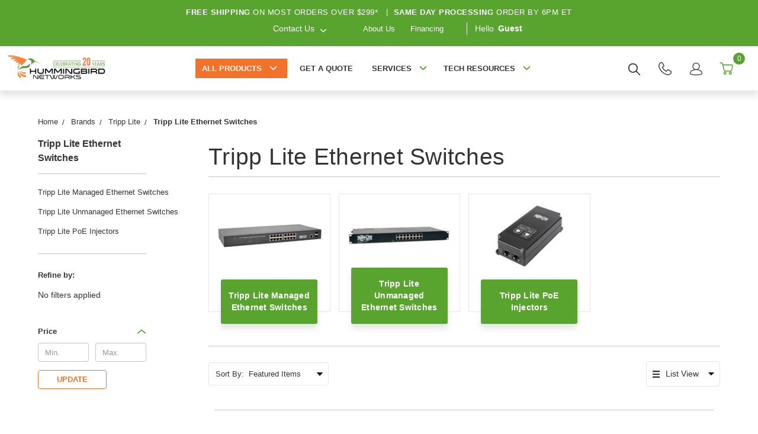

--- FILE ---
content_type: text/html; charset=UTF-8
request_url: https://www.hummingbirdnetworks.com/tripp-lite-ethernet-switches/?page=2
body_size: 39958
content:


<!DOCTYPE html>
<html class="no-js" lang="en">
<head>
    <meta charset="UTF-8">
    <meta name="viewport" content="width=device-width, initial-scale=1.0">
    <title>Brands - Tripp Lite - Tripp Lite Ethernet Switches - Hummingbird Networks</title>

    <link rel="dns-prefetch preconnect" href="https://www.google-analytics.com" crossorigin>
    <link rel="dns-prefetch preconnect" href="https://www.clickcease.com" crossorigin>
    <link rel="dns-prefetch preconnect" href="https://www.shopperapproved.com" crossorigin>
    <link rel="shortcut icon" href="https://cdn11.bigcommerce.com/s-b9xom8/product_images/favicon.ico"/>
    <link rel="preconnect" href="https://fonts.googleapis.com">
    <link rel="preconnect" href="https://fonts.gstatic.com" crossorigin>

    <link rel="preload" as="font" type="font/woff2" href="https://cdn11.bigcommerce.com/s-b9xom8/stencil/02b72d70-d2c7-013e-c769-02e1bc539764/e/21be6130-b2b0-013e-57df-529264e561d1/fonts/clearsans-regular-webfont.woff2" crossorigin="anonymous">
    <link rel="preload" as="font" type="font/woff2" href="https://cdn11.bigcommerce.com/s-b9xom8/stencil/02b72d70-d2c7-013e-c769-02e1bc539764/e/21be6130-b2b0-013e-57df-529264e561d1/fonts/clearsans-bold-webfont.woff2" crossorigin="anonymous">
    <link rel="preload" as="image" fetchpriority="high" href="https://cdn11.bigcommerce.com/s-b9xom8/images/stencil/original/image-manager/desktop-hero-img-optimized.jpg?t=1745852006" type="image/jpeg" crossorigin="anonymous">
    <link rel="preload" as="image" fetchpriority="high" href="https://cdn11.bigcommerce.com/s-b9xom8/images/stencil/original/image-manager/mobile-hero-img-optimized.jpg?t=1745852007" type="image/jpeg" crossorigin="anonymous">

    <link href="https://fonts.googleapis.com/css?family=Montserrat:700,500&display=swap" rel="stylesheet">
    <link data-stencil-stylesheet href="https://cdn11.bigcommerce.com/s-b9xom8/stencil/02b72d70-d2c7-013e-c769-02e1bc539764/e/21be6130-b2b0-013e-57df-529264e561d1/css/theme-1cb6b780-d2c7-013e-65ab-6e771e833a19.css" rel="stylesheet">
    <link rel="dns-prefetch preconnect" href="https://cdn11.bigcommerce.com/s-b9xom8" crossorigin><link rel="dns-prefetch preconnect" href="https://fonts.googleapis.com/" crossorigin><link rel="dns-prefetch preconnect" href="https://fonts.gstatic.com/" crossorigin>
    <meta name="keywords" content="network equipment, it solutions"><link rel='canonical' href='https://www.hummingbirdnetworks.com/tripp-lite-ethernet-switches/?page=2' /><meta name='platform' content='bigcommerce.stencil' />
    


            <link rel="prev" href="https://www.hummingbirdnetworks.com/tripp-lite-ethernet-switches/?page=1">
        <link rel="next" href="https://www.hummingbirdnetworks.com/tripp-lite-ethernet-switches/?page=3">


    <script>
        // Replace no-js class with js
        document.documentElement.className = document.documentElement.className.replace('no-js', 'js');
    </script>

    <!-- Start Tracking Code for analytics_facebook -->

<script>
!function(f,b,e,v,n,t,s){if(f.fbq)return;n=f.fbq=function(){n.callMethod?n.callMethod.apply(n,arguments):n.queue.push(arguments)};if(!f._fbq)f._fbq=n;n.push=n;n.loaded=!0;n.version='2.0';n.queue=[];t=b.createElement(e);t.async=!0;t.src=v;s=b.getElementsByTagName(e)[0];s.parentNode.insertBefore(t,s)}(window,document,'script','https://connect.facebook.net/en_US/fbevents.js');

fbq('set', 'autoConfig', 'false', '974499357448778');
fbq('dataProcessingOptions', ['LDU'], 0, 0);
fbq('init', '974499357448778', {"external_id":"2f440dd0-3ebf-4f1d-a32f-5531ef5c61f8"});
fbq('set', 'agent', 'bigcommerce', '974499357448778');

function trackEvents() {
    var pathName = window.location.pathname;

    fbq('track', 'PageView', {}, "");

    // Search events start -- only fire if the shopper lands on the /search.php page
    if (pathName.indexOf('/search.php') === 0 && getUrlParameter('search_query')) {
        fbq('track', 'Search', {
            content_type: 'product_group',
            content_ids: [],
            search_string: getUrlParameter('search_query')
        });
    }
    // Search events end

    // Wishlist events start -- only fire if the shopper attempts to add an item to their wishlist
    if (pathName.indexOf('/wishlist.php') === 0 && getUrlParameter('added_product_id')) {
        fbq('track', 'AddToWishlist', {
            content_type: 'product_group',
            content_ids: []
        });
    }
    // Wishlist events end

    // Lead events start -- only fire if the shopper subscribes to newsletter
    if (pathName.indexOf('/subscribe.php') === 0 && getUrlParameter('result') === 'success') {
        fbq('track', 'Lead', {});
    }
    // Lead events end

    // Registration events start -- only fire if the shopper registers an account
    if (pathName.indexOf('/login.php') === 0 && getUrlParameter('action') === 'account_created') {
        fbq('track', 'CompleteRegistration', {}, "");
    }
    // Registration events end

    

    function getUrlParameter(name) {
        var cleanName = name.replace(/[\[]/, '\[').replace(/[\]]/, '\]');
        var regex = new RegExp('[\?&]' + cleanName + '=([^&#]*)');
        var results = regex.exec(window.location.search);
        return results === null ? '' : decodeURIComponent(results[1].replace(/\+/g, ' '));
    }
}

if (window.addEventListener) {
    window.addEventListener("load", trackEvents, false)
}
</script>
<noscript><img height="1" width="1" style="display:none" alt="null" src="https://www.facebook.com/tr?id=974499357448778&ev=PageView&noscript=1&a=plbigcommerce1.2&eid="/></noscript>

<!-- End Tracking Code for analytics_facebook -->

<!-- Start Tracking Code for analytics_googleanalytics4 -->

<script data-cfasync="false" src="https://cdn11.bigcommerce.com/shared/js/google_analytics4_bodl_subscribers-358423becf5d870b8b603a81de597c10f6bc7699.js" integrity="sha256-gtOfJ3Avc1pEE/hx6SKj/96cca7JvfqllWA9FTQJyfI=" crossorigin="anonymous"></script>
<script data-cfasync="false">
  (function () {
    window.dataLayer = window.dataLayer || [];

    function gtag(){
        dataLayer.push(arguments);
    }

    function initGA4(event) {
         function setupGtag() {
            function configureGtag() {
                gtag('js', new Date());
                gtag('set', 'developer_id.dMjk3Nj', true);
                gtag('config', 'G-3XQPHMMQJX');
            }

            var script = document.createElement('script');

            script.src = 'https://www.googletagmanager.com/gtag/js?id=G-3XQPHMMQJX';
            script.async = true;
            script.onload = configureGtag;

            document.head.appendChild(script);
        }

        setupGtag();

        if (typeof subscribeOnBodlEvents === 'function') {
            subscribeOnBodlEvents('G-3XQPHMMQJX', false);
        }

        window.removeEventListener(event.type, initGA4);
    }

    

    var eventName = document.readyState === 'complete' ? 'consentScriptsLoaded' : 'DOMContentLoaded';
    window.addEventListener(eventName, initGA4, false);
  })()
</script>

<!-- End Tracking Code for analytics_googleanalytics4 -->

<!-- Start Tracking Code for analytics_siteverification -->

<meta name="google-site-verification" content="e7pnRO2q4bQJvq1PPrFkzj3nZ8O5hh0P0krUysWyvrw" />

<!-- End Tracking Code for analytics_siteverification -->


<script type="text/javascript" src="https://checkout-sdk.bigcommerce.com/v1/loader.js" defer ></script>
<script type="text/javascript">
fbq('track', 'ViewCategory', {"content_ids":[],"content_type":"product_group","content_category":"Tripp Lite Ethernet Switches"});
</script>
<script type="text/javascript">
var BCData = {};
</script>
<script defer type="text/javascript">
  (function() {
    var ca = document.createElement("script");
    ca.type = "text/javascript";
    ca.async = true;
    ca.id = "_casrc";
    ca.src = "//t.channeladvisor.com/v2/12009977.js";

    document.getElementsByTagName("script")[0].parentNode.insertBefore(ca, null);
  })();
</script><script defer src="https://cmp.osano.com/6oqmlSIaj7Hw1OBX/4a83b4c7-4522-4a0c-a098-2c2b83d32a0b/osano.js"></script><script type="text/javascript">
(function(){
  var clientVars = {
    orderEmail: "",
    hubspotutk: "",
    portalId: "172457"
  };
  var loadScript = function(url, callback){
    var script = document.createElement("script");
    script.type = "text/javascript";
    if (script.readyState){
      script.onreadystatechange = function(){
        if (script.readyState == "loaded" || script.readyState == "complete"){
          script.onreadystatechange = null;
          callback();
        }
      };
    } else {
      script.onload = function(){
        callback();
      };
    }
    script.src = url;
    document.getElementsByTagName("head")[0].appendChild(script);
  };
  function getCookie(c_name)
  {
    var c_value = document.cookie;
    var c_start = c_value.indexOf(" " + c_name + "=");
    if (c_start == -1){
      c_start = c_value.indexOf(c_name + "=");
    }
    if (c_start == -1){
      c_value = null;
    } else {
      c_start = c_value.indexOf("=", c_start) + 1;
      var c_end = c_value.indexOf(";", c_start);
      if (c_end == -1){
        c_end = c_value.length;
      }
      c_value = unescape(c_value.substring(c_start,c_end));
    }
    return c_value;
  }
  var loadHubSpotTrackingScript = function() {
    var desiredSource = 'https://js.hs-scripts.com/'+clientVars["portalId"]+'.js';
    var scripts = document.getElementsByTagName('script');
    var alreadyLoaded = false;
    for(var scriptIndex in document.scripts) {
      if(!alreadyLoaded && desiredSource === scripts[scriptIndex].src) {
        alreadyLoaded = true;
      }
    }
    if(!alreadyLoaded){
      loadScript('//js.hs-scripts.com/'+clientVars["portalId"]+'.js', function(){
      });
    }
  }
  var submitUtk = function() {
    var _hsq = window._hsq = window._hsq || []
    _hsq.push(['identify', {
        email: clientVars["orderEmail"],
        utk: clientVars["hubspotutk"]
    }]);
    _hsq.push(['trackPageView'])
  }
  var unificMain = function($){
    loadHubSpotTrackingScript();
    $(document).on("click", "#checkout-customer-continue" , function() {
      var emailInputFieldNameValue = $("#email").val();
      clientVars["orderEmail"] = emailInputFieldNameValue;
      var hubspotutk_cookiename = 'hubspotutk';
      var hubspotutk = null;
      hubspotutk = getCookie(hubspotutk_cookiename);
      if(hubspotutk !== ""){
        clientVars["hubspotutk"] = hubspotutk;
      }else{
        delete clientVars["hubspotutk"];
      }
      if(clientVars["hubspotutk"] !== "" && clientVars["orderEmail"] !== "" && clientVars["portalId"] !== "") {
        submitUtk();
      }
    });
  };
  if ((typeof jQuery === 'undefined') || (parseFloat(jQuery.fn.jquery) < 1.7)) {
    loadScript('//ajax.googleapis.com/ajax/libs/jquery/1.11.1/jquery.min.js', function(){
      jQuery1111 = jQuery.noConflict(true);
      unificMain(jQuery1111);
    });
  } else {
    unificMain(jQuery);
  }
})();
</script><script type="quoteninja-results"></script><script>!function(){var e=window.location.search;if(e&&e.length>1&&localStorage){var o,t,l,i=e.slice(1).split("&");for(o=0;o<i.length;o++)l=(t=i[o].split("="))[1],"gclid"!==(t=t[0].toLowerCase())&&"msclkid"!==t&&"wbraid"!==t&&0!==t.indexOf("utm")||localStorage.setItem(t,decodeURIComponent(l))}}();</script><script type="text/javascript" src="https://appdevelopergroup.co/apps/bc_firewall/js/firewall.js?shop=40a73630e49f60ae8a2dfc1b67efdda0"></script>
<!-- TikTok Pixel Code Start: Initialization Script & Page Event -->
<script>
!function (w, d, t) {
  w.TiktokAnalyticsObject=t;var ttq=w[t]=w[t]||[];ttq.methods=["page","track","identify","instances","debug","on","off","once","ready","alias","group","enableCookie","disableCookie"],ttq.setAndDefer=function(t,e){t[e]=function(){t.push([e].concat(Array.prototype.slice.call(arguments,0)))}};for(var i=0;i<ttq.methods.length;i++)ttq.setAndDefer(ttq,ttq.methods[i]);ttq.instance=function(t){for(var e=ttq._i[t]||[],n=0;n<ttq.methods.length;n++)ttq.setAndDefer(e,ttq.methods[n]);return e},ttq.load=function(e,n){var i="https://analytics.tiktok.com/i18n/pixel/events.js";ttq._i=ttq._i||{},ttq._i[e]=[],ttq._i[e]._u=i,ttq._t=ttq._t||{},ttq._t[e]=+new Date,ttq._o=ttq._o||{},ttq._o[e]=n||{},ttq._partner=ttq._partner||"BigCommerce";var o=document.createElement("script");o.type="text/javascript",o.async=!0,o.src=i+"?sdkid="+e+"&lib="+t;var a=document.getElementsByTagName("script")[0];a.parentNode.insertBefore(o,a)};

  ttq.load('D4DRB2BC77UEQ4C88HB0');
  ttq.page();
}(window, document, 'ttq');

if (typeof BODL === 'undefined') {
  // https://developer.bigcommerce.com/theme-objects/breadcrumbs
  
  // https://developer.bigcommerce.com/theme-objects/brand
  
  // https://developer.bigcommerce.com/theme-objects/category
  
  
  // https://developer.bigcommerce.com/theme-objects/product
  
  
  
  
  
  
  
  // https://developer.bigcommerce.com/theme-objects/products
  
  // https://developer.bigcommerce.com/theme-objects/product_results
  
  // https://developer.bigcommerce.com/theme-objects/order
  
  // https://developer.bigcommerce.com/theme-objects/wishlist
  
  // https://developer.bigcommerce.com/theme-objects/wishlist
  
  // https://developer.bigcommerce.com/theme-objects/cart
  // (Fetching selective cart data to prevent additional payment button object html from causing JS parse error)
  
  
  
  // https://developer.bigcommerce.com/theme-objects/customer
  var BODL = JSON.parse("{\"breadcrumbs\":[{\"url\":\"https://www.hummingbirdnetworks.com/\",\"name\":\"Home\"},{\"name\":\"Brands\",\"url\":\"https://www.hummingbirdnetworks.com/brands\"},{\"name\":\"Tripp Lite\",\"url\":\"https://www.hummingbirdnetworks.com/tripp-lite/\"},{\"name\":\"Tripp Lite Ethernet Switches\",\"url\":\"https://www.hummingbirdnetworks.com/tripp-lite-ethernet-switches/\"}],\"categoryProducts\":[{\"id\":168802,\"sku\":\"NGI-M08POE8-L2\",\"name\":\"Eaton Tripp Lite Series 8-Port Managed Industrial Gigabit Ethernet Switch - Layer 2, 1 Gbps, PoE+ 30W, -40&deg; to 75&deg;C, DIN Mount, TAA - 8 Ports - Manageable - Gigabit Ethernet - NGI-M08POE8-L2\",\"url\":\"https://www.hummingbirdnetworks.com/[base64]\",\"brand\":{\"name\":\"Tripp Lite\"},\"availability\":\"Currently out of stock, pre-order may be available\",\"summary\":\"8-Port Managed Gigabit Ethernet Switch Connects Your Network Devices to a LANThis space-saving Tripp Lite switch transmits data over a Gigabit Ethernet network. Eight auto-negotiating 10/100/1000 Mbps ports send data via Cat5e/6/6a cable only to the...\",\"image\":{\"data\":\"https://cdn11.bigcommerce.com/s-b9xom8/images/stencil/{:size}/products/168802/228619/1070904145__43573.1750973425.jpg?c=2\",\"alt\":\"NGI-M08POE8-L2\"},\"qty_in_cart\":0,\"pre_order\":false,\"has_options\":false,\"show_cart_action\":true,\"stock_level\":0,\"low_stock_level\":0,\"weight\":{\"formatted\":\"2.65 LBS\",\"value\":2.65},\"demo\":false,\"date_added\":\"24th Nov 2021\",\"out_of_stock_message\":\"Call 805-522-9123 or Add to Quote\",\"custom_fields\":[{\"id\":1266509,\"name\":\"Ethernet Technology\",\"value\":\"Gigabit Ethernet\"},{\"id\":1266510,\"name\":\"Form Factor\",\"value\":\"DIN Rail Mountable\"},{\"id\":1266511,\"name\":\"Layer Supported\",\"value\":\"2\"},{\"id\":1266512,\"name\":\"Manageable\",\"value\":\"Yes\"},{\"id\":1266513,\"name\":\"Media Type Supported\",\"value\":\"Twisted Pair\"},{\"id\":1266514,\"name\":\"Plug/Connector Type\",\"value\":\"Terminal Block\"},{\"id\":1266515,\"name\":\"PoE (RJ-45) Port\",\"value\":\"Yes\"},{\"id\":1266516,\"name\":\"Product Type\",\"value\":\"Ethernet Switch\"},{\"id\":1266517,\"name\":\"Total Number of Network Ports\",\"value\":\"8\"}],\"images\":[{\"data\":\"https://cdn11.bigcommerce.com/s-b9xom8/images/stencil/{:size}/products/168802/228619/1070904145__43573.1750973425.jpg?c=2\",\"alt\":\"NGI-M08POE8-L2\"}],\"rating\":null,\"num_reviews\":null,\"price\":{\"without_tax\":{\"formatted\":\"$687.95\",\"value\":687.95,\"currency\":\"USD\"},\"tax_label\":\"Tax\",\"rrp_without_tax\":{\"formatted\":\"$1,351.36\",\"value\":1351.36,\"currency\":\"USD\"},\"saved\":{\"formatted\":\"$663.41\",\"value\":663.41,\"currency\":\"USD\"}},\"category\":[\"Ethernet Switches/Gigabit Ethernet Switch\",\"Brands/Tripp Lite/Tripp Lite Ethernet Switches/Tripp Lite Managed Ethernet Switches\"]},{\"id\":168801,\"sku\":\"NGI-M05-C1\",\"name\":\"Eaton Tripp Lite Series 5-Port Managed Industrial Gigabit Ethernet Switch - 10/100/1000 Mbps, GbE SFP Slot, -40&deg; to 75&deg;C, DIN Mount, TAA - 5 Ports - Manageable - Gigabit - - TAA - NGI-M05-C1\",\"url\":\"https://www.hummingbirdnetworks.com/[base64]\",\"brand\":{\"name\":\"Tripp Lite\"},\"availability\":\"In Stock. Ships Same Business Day If Ordered Before 3pm PT\",\"summary\":\"5-Port Managed Gigabit Ethernet Switch Connects Your Network Devices to a LANThis space-saving Tripp Lite switch transmits data over a Gigabit Ethernet network. Five auto-negotiating 10/100/1000 Mbps ports send data via Cat5e/6/6a cable only to the...\",\"image\":{\"data\":\"https://cdn11.bigcommerce.com/s-b9xom8/images/stencil/{:size}/products/168801/228617/1070904141__33836.1750973074.jpg?c=2\",\"alt\":\"NGI-M05-C1\"},\"qty_in_cart\":0,\"pre_order\":false,\"has_options\":false,\"show_cart_action\":true,\"stock_level\":8,\"low_stock_level\":0,\"weight\":{\"formatted\":\"1.50 LBS\",\"value\":1.5},\"demo\":false,\"date_added\":\"24th Nov 2021\",\"custom_fields\":[{\"id\":1262979,\"name\":\"Ethernet Technology\",\"value\":\"Gigabit Ethernet\"},{\"id\":1262980,\"name\":\"Expansion Slot Type\",\"value\":\"SFP (mini-GBIC)\"},{\"id\":1262981,\"name\":\"Form Factor\",\"value\":\"DIN Rail Mountable\"},{\"id\":1262982,\"name\":\"Layer Supported\",\"value\":\"2\"},{\"id\":1262983,\"name\":\"Manageable\",\"value\":\"Yes\"},{\"id\":1262984,\"name\":\"Media Type Supported\",\"value\":\"Optical Fiber,Twisted Pair\"},{\"id\":1262985,\"name\":\"Plug/Connector Type\",\"value\":\"Terminal Block\"},{\"id\":1262986,\"name\":\"PoE (RJ-45) Port\",\"value\":\"No\"},{\"id\":1262987,\"name\":\"Product Type\",\"value\":\"Ethernet Switch\"},{\"id\":1262988,\"name\":\"Total Number of Network Ports\",\"value\":\"5\"}],\"images\":[{\"data\":\"https://cdn11.bigcommerce.com/s-b9xom8/images/stencil/{:size}/products/168801/228617/1070904141__33836.1750973074.jpg?c=2\",\"alt\":\"NGI-M05-C1\"}],\"rating\":null,\"num_reviews\":null,\"price\":{\"without_tax\":{\"formatted\":\"$292.29\",\"value\":292.29,\"currency\":\"USD\"},\"tax_label\":\"Tax\",\"rrp_without_tax\":{\"formatted\":\"$501.61\",\"value\":501.61,\"currency\":\"USD\"},\"saved\":{\"formatted\":\"$209.32\",\"value\":209.32,\"currency\":\"USD\"}},\"add_to_cart_url\":\"https://www.hummingbirdnetworks.com/cart.php?action=add&product_id=168801\",\"category\":[\"Ethernet Switches/Gigabit Ethernet Switch\",\"Brands/Tripp Lite/Tripp Lite Ethernet Switches/Tripp Lite Managed Ethernet Switches\"]},{\"id\":168800,\"sku\":\"NGI-M04C2\",\"name\":\"Eaton Tripp Lite Series 4-Port Managed Industrial Gigabit Ethernet Switch - 10/100/1000 Mbps, 2 GbE SFP Slots, -40&deg; to 75&deg;C, DIN Mount, TAA - 4 Ports - Manageable - Gigabit - - - - NGI-M04C2\",\"url\":\"https://www.hummingbirdnetworks.com/[base64]\",\"brand\":{\"name\":\"Tripp Lite\"},\"availability\":\"Currently out of stock, pre-order may be available\",\"summary\":\"4-Port Managed Gigabit Ethernet Switch Connects Your Network Devices to a LANThis space-saving Tripp Lite switch transmits data over a Gigabit Ethernet network. Four auto-negotiating 10/100/1000 Mbps ports send data via Cat5e/6/6a cable only to the...\",\"image\":{\"data\":\"https://cdn11.bigcommerce.com/s-b9xom8/images/stencil/{:size}/products/168800/228613/1070904140__40174.1750973428.jpg?c=2\",\"alt\":\"NGI-M04C2\"},\"qty_in_cart\":0,\"pre_order\":false,\"has_options\":false,\"show_cart_action\":true,\"stock_level\":0,\"low_stock_level\":0,\"weight\":{\"formatted\":\"2.16 LBS\",\"value\":2.16},\"demo\":false,\"date_added\":\"24th Nov 2021\",\"out_of_stock_message\":\"Call 805-522-9123 or Add to Quote\",\"custom_fields\":[{\"id\":1266087,\"name\":\"Ethernet Technology\",\"value\":\"Gigabit Ethernet\"},{\"id\":1266088,\"name\":\"Expansion Slot Type\",\"value\":\"SFP (mini-GBIC)\"},{\"id\":1266089,\"name\":\"Form Factor\",\"value\":\"DIN Rail Mountable\"},{\"id\":1266090,\"name\":\"Layer Supported\",\"value\":\"2\"},{\"id\":1266091,\"name\":\"Manageable\",\"value\":\"Yes\"},{\"id\":1266092,\"name\":\"Media Type Supported\",\"value\":\"Optical Fiber,Twisted Pair\"},{\"id\":1266093,\"name\":\"Plug/Connector Type\",\"value\":\"Terminal Block\"},{\"id\":1266094,\"name\":\"PoE (RJ-45) Port\",\"value\":\"No\"},{\"id\":1266095,\"name\":\"Product Type\",\"value\":\"Ethernet Switch\"},{\"id\":1266096,\"name\":\"Total Number of Network Ports\",\"value\":\"4\"}],\"images\":[{\"data\":\"https://cdn11.bigcommerce.com/s-b9xom8/images/stencil/{:size}/products/168800/228613/1070904140__40174.1750973428.jpg?c=2\",\"alt\":\"NGI-M04C2\"}],\"rating\":null,\"num_reviews\":null,\"price\":{\"without_tax\":{\"formatted\":\"$273.72\",\"value\":273.72,\"currency\":\"USD\"},\"tax_label\":\"Tax\",\"rrp_without_tax\":{\"formatted\":\"$537.66\",\"value\":537.66,\"currency\":\"USD\"},\"saved\":{\"formatted\":\"$263.94\",\"value\":263.94,\"currency\":\"USD\"}},\"category\":[\"Ethernet Switches/Gigabit Ethernet Switch\",\"Brands/Tripp Lite/Tripp Lite Ethernet Switches/Tripp Lite Managed Ethernet Switches\"]},{\"id\":168799,\"sku\":\"NGI-S04C2\",\"name\":\"Eaton Tripp Lite Series 4-Port Lite Managed Industrial Gigabit Ethernet Switch - 10/100/1000 Mbps, 2 GbE SFP Slots, -10&deg; to 60&deg;C, DIN Mount, TAA - 4 Ports - Manageable - Gigabit - NGI-S04C2\",\"url\":\"https://www.hummingbirdnetworks.com/[base64]\",\"brand\":{\"name\":\"Tripp Lite\"},\"availability\":\"Currently out of stock, pre-order may be available\",\"summary\":\"4-Port Smart Gigabit Ethernet Switch Connects Your Network Devices to a LANThis future-proof Lite-managed switch transmits data over a Gigabit Ethernet network. Four auto-negotiating 10/100/1000 Mbps ports send data via Cat5e/6/6a cable only to the...\",\"image\":{\"data\":\"https://cdn11.bigcommerce.com/s-b9xom8/images/stencil/{:size}/products/168799/228609/1070904146__09896.1750973431.jpg?c=2\",\"alt\":\"NGI-S04C2\"},\"qty_in_cart\":0,\"pre_order\":false,\"has_options\":false,\"show_cart_action\":true,\"stock_level\":0,\"low_stock_level\":0,\"weight\":{\"formatted\":\"2.05 LBS\",\"value\":2.05},\"demo\":false,\"date_added\":\"24th Nov 2021\",\"out_of_stock_message\":\"Call 805-522-9123 or Add to Quote\",\"custom_fields\":[{\"id\":1289494,\"name\":\"Ethernet Technology\",\"value\":\"Gigabit Ethernet\"},{\"id\":1289495,\"name\":\"Expansion Slot Type\",\"value\":\"SFP (mini-GBIC)\"},{\"id\":1289496,\"name\":\"Form Factor\",\"value\":\"DIN Rail Mountable\"},{\"id\":1289497,\"name\":\"Layer Supported\",\"value\":\"2\"},{\"id\":1289498,\"name\":\"Manageable\",\"value\":\"Yes\"},{\"id\":1289499,\"name\":\"Media Type Supported\",\"value\":\"Optical Fiber,Twisted Pair\"},{\"id\":1289500,\"name\":\"Plug/Connector Type\",\"value\":\"Terminal Block\"},{\"id\":1289501,\"name\":\"PoE (RJ-45) Port\",\"value\":\"No\"},{\"id\":1289502,\"name\":\"Product Type\",\"value\":\"Ethernet Switch\"},{\"id\":1289503,\"name\":\"Total Number of Network Ports\",\"value\":\"4\"}],\"images\":[{\"data\":\"https://cdn11.bigcommerce.com/s-b9xom8/images/stencil/{:size}/products/168799/228609/1070904146__09896.1750973431.jpg?c=2\",\"alt\":\"NGI-S04C2\"}],\"rating\":null,\"num_reviews\":null,\"price\":{\"without_tax\":{\"formatted\":\"$231.25\",\"value\":231.25,\"currency\":\"USD\"},\"tax_label\":\"Tax\",\"rrp_without_tax\":{\"formatted\":\"$454.23\",\"value\":454.23,\"currency\":\"USD\"},\"saved\":{\"formatted\":\"$222.98\",\"value\":222.98,\"currency\":\"USD\"}},\"category\":[\"Ethernet Switches/Gigabit Ethernet Switch\",\"Brands/Tripp Lite/Tripp Lite Ethernet Switches/Tripp Lite Managed Ethernet Switches\"]},{\"id\":168797,\"sku\":\"NGI-S16\",\"name\":\"Eaton Tripp Lite Series 16-Port Lite Managed Industrial Gigabit Ethernet Switch - 10/100/1000 Mbps, -10&deg; to 60&deg;C, DIN Mount, TAA - 16 Ports - Manageable - Gigabit Ethernet - - TAA - NGI-S16\",\"url\":\"https://www.hummingbirdnetworks.com/tripp-lite-16-port-lite-managed-industrial-gigabit-ethernet-switch-10-100-1000-mbps-10-to-60-c-din-mount-switch-smart-16-x-10-100-1000-din-rail-mountable-dc-power-taa-compliant-ngi-s16\",\"brand\":{\"name\":\"Tripp Lite\"},\"availability\":\"Currently out of stock, pre-order may be available\",\"summary\":\"16-Port Smart Gigabit Ethernet Switch Connects Your Network Devices to a LANThis Lite Managed switch transmits data over a Gigabit Ethernet network. Sixteen auto-negotiating 10/100/1000 Mbps ports send data via Cat5e/6/6a cable only to the devices...\",\"image\":{\"data\":\"https://cdn11.bigcommerce.com/s-b9xom8/images/stencil/{:size}/products/168797/228603/1070904148__18236.1750973374.jpg?c=2\",\"alt\":\"NGI-S16\"},\"qty_in_cart\":0,\"pre_order\":false,\"has_options\":false,\"show_cart_action\":true,\"stock_level\":0,\"low_stock_level\":0,\"weight\":{\"formatted\":\"2.50 LBS\",\"value\":2.5},\"demo\":false,\"date_added\":\"24th Nov 2021\",\"out_of_stock_message\":\"Call 805-522-9123 or Add to Quote\",\"custom_fields\":[{\"id\":1266349,\"name\":\"Ethernet Technology\",\"value\":\"Gigabit Ethernet\"},{\"id\":1266352,\"name\":\"Form Factor\",\"value\":\"DIN Rail Mountable\"},{\"id\":1266354,\"name\":\"Layer Supported\",\"value\":\"2\"},{\"id\":1266356,\"name\":\"Manageable\",\"value\":\"Yes\"},{\"id\":1266357,\"name\":\"Media Type Supported\",\"value\":\"Twisted Pair\"},{\"id\":1266358,\"name\":\"Plug/Connector Type\",\"value\":\"Terminal Block\"},{\"id\":1266359,\"name\":\"PoE (RJ-45) Port\",\"value\":\"No\"},{\"id\":1266360,\"name\":\"Product Type\",\"value\":\"Ethernet Switch\"},{\"id\":1266361,\"name\":\"Total Number of Network Ports\",\"value\":\"16\"}],\"images\":[{\"data\":\"https://cdn11.bigcommerce.com/s-b9xom8/images/stencil/{:size}/products/168797/228603/1070904148__18236.1750973374.jpg?c=2\",\"alt\":\"NGI-S16\"}],\"rating\":null,\"num_reviews\":null,\"price\":{\"without_tax\":{\"formatted\":\"$480.94\",\"value\":480.94,\"currency\":\"USD\"},\"tax_label\":\"Tax\",\"rrp_without_tax\":{\"formatted\":\"$854.90\",\"value\":854.9,\"currency\":\"USD\"},\"saved\":{\"formatted\":\"$373.96\",\"value\":373.96,\"currency\":\"USD\"}},\"category\":[\"Brands/Tripp Lite/Tripp Lite Ethernet Switches/Tripp Lite Managed Ethernet Switches\"]},{\"id\":166124,\"sku\":\"NGI-U08C2POE8\",\"name\":\"Eaton Tripp Lite Series 8-Port Unmanaged Industrial Gigabit Ethernet Switch - 10/100/1000 Mbps, PoE+ 30W, 2 GbE SFP Slots, -40&deg; to 75&deg;C, DIN Mount, TAA - 8 Ports - Gigabit - - NGI-U08C2POE8\",\"url\":\"https://www.hummingbirdnetworks.com/tripp-lite-8-port-unmanaged-industrial-gigabit-ethernet-switch-10-100-1000-mbps-poe-30w-2-gbe-sfp-slots-din-mount-switch-8-ports-unmanaged-taa-compliant-ngi-u08c2poe8\",\"brand\":{\"name\":\"Tripp Lite\"},\"availability\":\"Currently out of stock, pre-order may be available\",\"summary\":\"8-Port Unmanaged Gigabit Ethernet Switch Connects Your Devices to a LANThis space-saving Tripp Lite Power over Ethernet (PoE) switch transmits both power and data over a Gigabit Ethernet network. Eight auto-negotiating 10/100/1000 Mbps ports send data...\",\"image\":{\"data\":\"https://cdn11.bigcommerce.com/s-b9xom8/images/stencil/{:size}/products/166124/223114/1069542942__47204.1750973443.jpg?c=2\",\"alt\":\"NGI-U08C2POE8\"},\"qty_in_cart\":0,\"pre_order\":false,\"has_options\":false,\"show_cart_action\":true,\"stock_level\":0,\"low_stock_level\":0,\"weight\":{\"formatted\":\"2.50 LBS\",\"value\":2.5},\"demo\":false,\"date_added\":\"8th Oct 2021\",\"out_of_stock_message\":\"Call 805-522-9123 or Add to Quote\",\"custom_fields\":[{\"id\":1268031,\"name\":\"Ethernet Technology\",\"value\":\"Gigabit Ethernet\"},{\"id\":1268032,\"name\":\"Expansion Slot Type\",\"value\":\"SFP (mini-GBIC)\"},{\"id\":1268033,\"name\":\"Form Factor\",\"value\":\"DIN Rail Mountable\"},{\"id\":1268034,\"name\":\"Layer Supported\",\"value\":\"2\"},{\"id\":1268035,\"name\":\"Manageable\",\"value\":\"No\"},{\"id\":1268036,\"name\":\"Media Type Supported\",\"value\":\"Optical Fiber,Twisted Pair\"},{\"id\":1268037,\"name\":\"PoE (RJ-45) Port\",\"value\":\"Yes\"},{\"id\":1268038,\"name\":\"Product Type\",\"value\":\"Ethernet Switch\"},{\"id\":1268039,\"name\":\"Total Number of Network Ports\",\"value\":\"8\"}],\"images\":[{\"data\":\"https://cdn11.bigcommerce.com/s-b9xom8/images/stencil/{:size}/products/166124/223114/1069542942__47204.1750973443.jpg?c=2\",\"alt\":\"NGI-U08C2POE8\"}],\"rating\":null,\"num_reviews\":null,\"price\":{\"without_tax\":{\"formatted\":\"$502.96\",\"value\":502.96,\"currency\":\"USD\"},\"tax_label\":\"Tax\",\"rrp_without_tax\":{\"formatted\":\"$894.04\",\"value\":894.04,\"currency\":\"USD\"},\"saved\":{\"formatted\":\"$391.08\",\"value\":391.08,\"currency\":\"USD\"}},\"category\":[\"Ethernet Switches/Gigabit Ethernet Switch\",\"Brands/Tripp Lite/Tripp Lite Ethernet Switches/Tripp Lite Unmanaged Ethernet Switches\"]},{\"id\":166121,\"sku\":\"NGI-U05C2POE4\",\"name\":\"Eaton Tripp Lite Series 5-Port Unmanaged Industrial Gigabit Ethernet Switch - 10/100/1000 Mbps, PoE+ 30W, -10&deg; to 60&deg;C, 2 GbE SFP Slots, DIN Mount, TAA - 5 Ports - Gigabit - - NGI-U05C2POE4\",\"url\":\"https://www.hummingbirdnetworks.com/tripp-lite-5-port-unmanaged-industrial-gigabit-ethernet-switch-10-100-1000-mbps-poe-30w-2-gbe-sfp-slots-din-mount-switch-5-ports-unmanaged-taa-compliant-ngi-u05c2poe4\",\"brand\":{\"name\":\"Tripp Lite\"},\"availability\":\"Currently out of stock, pre-order may be available\",\"summary\":\"Industrial-grade switch expands Ethernet connectivity to factory floors and other environments with space constraints and wide temperature ranges.Features | 5-Port Unmanaged Ethernet Switch Connects Your Devices to a LANThis space-saving Tripp Lite Power...\",\"image\":{\"data\":\"https://cdn11.bigcommerce.com/s-b9xom8/images/stencil/{:size}/products/166121/223101/1069583046__12796.1750973446.jpg?c=2\",\"alt\":\"NGI-U05C2POE4\"},\"qty_in_cart\":0,\"pre_order\":false,\"has_options\":false,\"show_cart_action\":true,\"stock_level\":0,\"low_stock_level\":0,\"weight\":{\"formatted\":\"2.30 LBS\",\"value\":2.3},\"demo\":false,\"date_added\":\"8th Oct 2021\",\"out_of_stock_message\":\"Call 805-522-9123 or Add to Quote\",\"custom_fields\":[{\"id\":1289554,\"name\":\"Ethernet Technology\",\"value\":\"Gigabit Ethernet\"},{\"id\":1289555,\"name\":\"Expansion Slot Type\",\"value\":\"SFP (mini-GBIC)\"},{\"id\":1289556,\"name\":\"Form Factor\",\"value\":\"DIN Rail Mountable\"},{\"id\":1289557,\"name\":\"Layer Supported\",\"value\":\"2\"},{\"id\":1289558,\"name\":\"Manageable\",\"value\":\"No\"},{\"id\":1289559,\"name\":\"Media Type Supported\",\"value\":\"Twisted Pair,Optical Fiber\"},{\"id\":1289560,\"name\":\"PoE (RJ-45) Port\",\"value\":\"Yes\"},{\"id\":1289561,\"name\":\"Product Type\",\"value\":\"Ethernet Switch\"},{\"id\":1289562,\"name\":\"Total Number of Network Ports\",\"value\":\"5\"}],\"images\":[{\"data\":\"https://cdn11.bigcommerce.com/s-b9xom8/images/stencil/{:size}/products/166121/223101/1069583046__12796.1750973446.jpg?c=2\",\"alt\":\"NGI-U05C2POE4\"}],\"rating\":null,\"num_reviews\":null,\"price\":{\"without_tax\":{\"formatted\":\"$427.93\",\"value\":427.93,\"currency\":\"USD\"},\"tax_label\":\"Tax\",\"rrp_without_tax\":{\"formatted\":\"$734.39\",\"value\":734.39,\"currency\":\"USD\"},\"saved\":{\"formatted\":\"$306.46\",\"value\":306.46,\"currency\":\"USD\"}},\"category\":[\"Ethernet Switches/Gigabit Ethernet Switch\",\"Brands/Tripp Lite/Tripp Lite Ethernet Switches/Tripp Lite Unmanaged Ethernet Switches\"]},{\"id\":166038,\"sku\":\"NGI-U16\",\"name\":\"Eaton Tripp Lite Series 16-Port Unmanaged Industrial Gigabit Ethernet Switch - 10/100/1000 Mbps, DIN Mount, TAA - 16 Ports - Gigabit Ethernet - 10/100/1000Base-T - TAA Compliant - 2 Layer - NGI-U16\",\"url\":\"https://www.hummingbirdnetworks.com/tripp-lite-16-port-unmanaged-industrial-gigabit-ethernet-switch-10-100-1000-mbps-din-mount-switch-unmanaged-16-x-10-100-1000-din-rail-mountable-dc-power-taa-compliant-ngi-u16\",\"brand\":{\"name\":\"Tripp Lite\"},\"availability\":\"Currently out of stock, pre-order may be available\",\"summary\":\"16-Port Unmanaged Gigabit Ethernet Switch Connects Your Devices to a LANThis space-saving Tripp Lite switch transmits data over a Gigabit Ethernet network. Sixteen auto-negotiating 10/100/1000 Mbps ports send data only to the devices designated to...\",\"image\":{\"data\":\"https://cdn11.bigcommerce.com/s-b9xom8/images/stencil/{:size}/products/166038/222807/1069583050__26401.1750973056.jpg?c=2\",\"alt\":\"NGI-U16\"},\"qty_in_cart\":0,\"pre_order\":false,\"has_options\":false,\"show_cart_action\":true,\"stock_level\":0,\"low_stock_level\":0,\"weight\":{\"formatted\":\"2.35 LBS\",\"value\":2.35},\"demo\":false,\"date_added\":\"7th Oct 2021\",\"out_of_stock_message\":\"Call 805-522-9123 or Add to Quote\",\"custom_fields\":[{\"id\":1262740,\"name\":\"Ethernet Technology\",\"value\":\"Gigabit Ethernet\"},{\"id\":1262741,\"name\":\"Form Factor\",\"value\":\"DIN Rail Mountable\"},{\"id\":1262742,\"name\":\"Layer Supported\",\"value\":\"2\"},{\"id\":1262743,\"name\":\"Manageable\",\"value\":\"No\"},{\"id\":1262744,\"name\":\"Media Type Supported\",\"value\":\"Twisted Pair\"},{\"id\":1262745,\"name\":\"Product Type\",\"value\":\"Ethernet Switch\"},{\"id\":1262746,\"name\":\"Total Number of Network Ports\",\"value\":\"16\"}],\"images\":[{\"data\":\"https://cdn11.bigcommerce.com/s-b9xom8/images/stencil/{:size}/products/166038/222807/1069583050__26401.1750973056.jpg?c=2\",\"alt\":\"NGI-U16\"}],\"rating\":null,\"num_reviews\":null,\"price\":{\"without_tax\":{\"formatted\":\"$386.64\",\"value\":386.64,\"currency\":\"USD\"},\"tax_label\":\"Tax\",\"rrp_without_tax\":{\"formatted\":\"$687.01\",\"value\":687.01,\"currency\":\"USD\"},\"saved\":{\"formatted\":\"$300.37\",\"value\":300.37,\"currency\":\"USD\"}},\"category\":[\"Ethernet Switches/Gigabit Ethernet Switch\",\"Brands/Tripp Lite/Tripp Lite Ethernet Switches/Tripp Lite Unmanaged Ethernet Switches\"]},{\"id\":165977,\"sku\":\"NGI-U08C2\",\"name\":\"Eaton Tripp Lite Series 8-Port Unmanaged Industrial Gigabit Ethernet Switch - 10/100/1000 Mbps, 2 GbE SFP Slots, -40&deg; to 75&deg;C, DIN Mount, TAA - 8 Ports - Gigabit Ethernet - - TAA - NGI-U08C2\",\"url\":\"https://www.hummingbirdnetworks.com/[base64]\",\"brand\":{\"name\":\"Tripp Lite\"},\"availability\":\"Currently out of stock, pre-order may be available\",\"summary\":\"8-Port Unmanaged Gigabit Ethernet Switch Connects Your Devices to a LANThis space-saving Tripp Lite switch transmits data over a Gigabit Ethernet network. Eight auto-negotiating 10/100/1000 Mbps ports send data only to the devices designated to receive...\",\"image\":{\"data\":\"https://cdn11.bigcommerce.com/s-b9xom8/images/stencil/{:size}/products/165977/222569/1069583049__09154.1750973445.jpg?c=2\",\"alt\":\"NGI-U08C2\"},\"qty_in_cart\":0,\"pre_order\":false,\"has_options\":false,\"show_cart_action\":true,\"stock_level\":0,\"low_stock_level\":0,\"weight\":{\"formatted\":\"1.60 LBS\",\"value\":1.6},\"demo\":false,\"date_added\":\"7th Oct 2021\",\"out_of_stock_message\":\"Call 805-522-9123 or Add to Quote\",\"custom_fields\":[{\"id\":1268017,\"name\":\"Ethernet Technology\",\"value\":\"Gigabit Ethernet\"},{\"id\":1268018,\"name\":\"Expansion Slot Type\",\"value\":\"SFP (mini-GBIC)\"},{\"id\":1268019,\"name\":\"Form Factor\",\"value\":\"DIN Rail Mountable\"},{\"id\":1268020,\"name\":\"Layer Supported\",\"value\":\"2\"},{\"id\":1268021,\"name\":\"Manageable\",\"value\":\"No\"},{\"id\":1268022,\"name\":\"Media Type Supported\",\"value\":\"Twisted Pair,Optical Fiber\"},{\"id\":1268023,\"name\":\"Product Type\",\"value\":\"Ethernet Switch\"},{\"id\":1268024,\"name\":\"Total Number of Network Ports\",\"value\":\"8\"}],\"images\":[{\"data\":\"https://cdn11.bigcommerce.com/s-b9xom8/images/stencil/{:size}/products/165977/222569/1069583049__09154.1750973445.jpg?c=2\",\"alt\":\"NGI-U08C2\"}],\"rating\":null,\"num_reviews\":null,\"price\":{\"without_tax\":{\"formatted\":\"$313.49\",\"value\":313.49,\"currency\":\"USD\"},\"tax_label\":\"Tax\",\"rrp_without_tax\":{\"formatted\":\"$557.23\",\"value\":557.23,\"currency\":\"USD\"},\"saved\":{\"formatted\":\"$243.74\",\"value\":243.74,\"currency\":\"USD\"}},\"category\":[\"Ethernet Switches/Gigabit Ethernet Switch\",\"Brands/Tripp Lite/Tripp Lite Ethernet Switches/Tripp Lite Unmanaged Ethernet Switches\"]},{\"id\":165976,\"sku\":\"NGI-U05POE4\",\"name\":\"Eaton Tripp Lite Series 5-Port Unmanaged Industrial Gigabit Ethernet Switch - 10/100/1000 Mbps, PoE+ 30W, -10&deg; to 60&deg;C, DIN Mount, TAA - 5 Ports - Gigabit Ethernet - - TAA - 2 - NGI-U05POE4\",\"url\":\"https://www.hummingbirdnetworks.com/[base64]\",\"brand\":{\"name\":\"Tripp Lite\"},\"availability\":\"Currently out of stock, pre-order may be available\",\"summary\":\"5-Port Unmanaged Gigabit Ethernet Switch Connects Your Devices to a LANThis space-saving Tripp Lite Power over Ethernet (PoE) switch transmits both power and data over a Gigabit Ethernet network. Five auto-negotiating 10/100/1000 Mbps ports send data...\",\"image\":{\"data\":\"https://cdn11.bigcommerce.com/s-b9xom8/images/stencil/{:size}/products/165976/222562/1069583047__99614.1750973447.jpg?c=2\",\"alt\":\"NGI-U05POE4\"},\"qty_in_cart\":0,\"pre_order\":false,\"has_options\":false,\"show_cart_action\":true,\"stock_level\":0,\"low_stock_level\":0,\"weight\":{\"formatted\":\"2.25 LBS\",\"value\":2.25},\"demo\":false,\"date_added\":\"7th Oct 2021\",\"out_of_stock_message\":\"Call 805-522-9123 or Add to Quote\",\"custom_fields\":[{\"id\":1268001,\"name\":\"Ethernet Technology\",\"value\":\"Gigabit Ethernet\"},{\"id\":1268002,\"name\":\"Form Factor\",\"value\":\"DIN Rail Mountable\"},{\"id\":1268003,\"name\":\"Layer Supported\",\"value\":\"2\"},{\"id\":1268004,\"name\":\"Manageable\",\"value\":\"No\"},{\"id\":1268005,\"name\":\"Media Type Supported\",\"value\":\"Twisted Pair\"},{\"id\":1268006,\"name\":\"PoE (RJ-45) Port\",\"value\":\"Yes\"},{\"id\":1268007,\"name\":\"Product Type\",\"value\":\"Ethernet Switch\"},{\"id\":1268008,\"name\":\"Total Number of Network Ports\",\"value\":\"5\"}],\"images\":[{\"data\":\"https://cdn11.bigcommerce.com/s-b9xom8/images/stencil/{:size}/products/165976/222562/1069583047__99614.1750973447.jpg?c=2\",\"alt\":\"NGI-U05POE4\"}],\"rating\":null,\"num_reviews\":null,\"price\":{\"without_tax\":{\"formatted\":\"$331.91\",\"value\":331.91,\"currency\":\"USD\"},\"tax_label\":\"Tax\",\"rrp_without_tax\":{\"formatted\":\"$651.99\",\"value\":651.99,\"currency\":\"USD\"},\"saved\":{\"formatted\":\"$320.08\",\"value\":320.08,\"currency\":\"USD\"}},\"category\":[\"Ethernet Switches/Gigabit Ethernet Switch\",\"Brands/Tripp Lite/Tripp Lite Ethernet Switches/Tripp Lite Unmanaged Ethernet Switches\"]},{\"id\":165973,\"sku\":\"NFI-U08-2\",\"name\":\"Eaton Tripp Lite Series 8-Port Unmanaged Industrial Ethernet Switch - 10/100 Mbps, Ruggedized, -40&deg; to 75&deg;C, DIN Mount, TAA - 8 Ports - Fast Ethernet - 10/100Base-T - TAA - 2 - 3 - NFI-U08-2\",\"url\":\"https://www.hummingbirdnetworks.com/tripp-lite-8-port-unmanaged-industrial-ethernet-switch-10-100-mbps-ruggedized-din-mount-switch-unmanaged-8-x-10-100-din-rail-mountable-dc-power-taa-compliant-nfi-u08-2\",\"brand\":{\"name\":\"Tripp Lite\"},\"availability\":\"Currently out of stock, pre-order may be available\",\"summary\":\"Industrial-grade switch expands Ethernet connectivity to factory floors and other environments with space constraints and wide temperature ranges.Features | 8-Port Unmanaged Ethernet Switch Connects Your Devices to a LAN This space-saving Tripp Lite...\",\"image\":{\"data\":\"https://cdn11.bigcommerce.com/s-b9xom8/images/stencil/{:size}/products/165973/222553/1069583044__50107.1750973444.jpg?c=2\",\"alt\":\"NFI-U08-2\"},\"qty_in_cart\":0,\"pre_order\":false,\"has_options\":false,\"show_cart_action\":true,\"stock_level\":0,\"low_stock_level\":0,\"weight\":{\"formatted\":\"1.30 LBS\",\"value\":1.3},\"demo\":false,\"date_added\":\"7th Oct 2021\",\"out_of_stock_message\":\"Call 805-522-9123 or Add to Quote\",\"custom_fields\":[{\"id\":1267900,\"name\":\"Ethernet Technology\",\"value\":\"Fast Ethernet\"},{\"id\":1267901,\"name\":\"Form Factor\",\"value\":\"DIN Rail Mountable\"},{\"id\":1267902,\"name\":\"Layer Supported\",\"value\":\"2\"},{\"id\":1267903,\"name\":\"Manageable\",\"value\":\"No\"},{\"id\":1267904,\"name\":\"Media Type Supported\",\"value\":\"Twisted Pair\"},{\"id\":1267905,\"name\":\"Product Type\",\"value\":\"Ethernet Switch\"},{\"id\":1267906,\"name\":\"Total Number of Network Ports\",\"value\":\"8\"}],\"images\":[{\"data\":\"https://cdn11.bigcommerce.com/s-b9xom8/images/stencil/{:size}/products/165973/222553/1069583044__50107.1750973444.jpg?c=2\",\"alt\":\"NFI-U08-2\"}],\"rating\":null,\"num_reviews\":null,\"price\":{\"without_tax\":{\"formatted\":\"$113.00\",\"value\":113,\"currency\":\"USD\"},\"tax_label\":\"Tax\",\"rrp_without_tax\":{\"formatted\":\"$200.85\",\"value\":200.85,\"currency\":\"USD\"},\"saved\":{\"formatted\":\"$87.85\",\"value\":87.85,\"currency\":\"USD\"}},\"category\":[\"Ethernet Switches/Gigabit Ethernet Switch\",\"Brands/Tripp Lite/Tripp Lite Ethernet Switches/Tripp Lite Unmanaged Ethernet Switches\"]},{\"id\":165969,\"sku\":\"NFI-U08-1\",\"name\":\"Eaton Tripp Lite Series 8-Port Unmanaged Fast Industrial Ethernet Switch - 10/100 Mbps, Ruggedized, -40&deg; to 75&deg;C, DIN/Wall Mount, TAA - 8 Ports - Fast Ethernet - 10/100Base-T - - - NFI-U08-1\",\"url\":\"https://www.hummingbirdnetworks.com/tripp-lite-8-port-unmanaged-industrial-ethernet-switch-10-100-mbps-ruggedized-din-wall-mount-switch-unmanaged-8-x-10-100-din-rail-mountable-wall-mountable-dc-power-taa-compliant-nfi-u08-1\",\"brand\":{\"name\":\"Tripp Lite\"},\"availability\":\"Currently out of stock, pre-order may be available\",\"summary\":\"Industrial-grade switch expands Ethernet connectivity to factory floors and other environments with space constraints and wide temperature ranges.Features | 8-Port Unmanaged Ethernet Switch Connects Your Devices to a LAN This space-saving Tripp Lite...\",\"image\":{\"data\":\"https://cdn11.bigcommerce.com/s-b9xom8/images/stencil/{:size}/products/165969/222536/1069583043__47018.1750973440.jpg?c=2\",\"alt\":\"NFI-U08-1\"},\"qty_in_cart\":0,\"pre_order\":false,\"has_options\":false,\"show_cart_action\":true,\"stock_level\":0,\"low_stock_level\":0,\"weight\":{\"formatted\":\"1.10 LBS\",\"value\":1.1},\"demo\":false,\"date_added\":\"7th Oct 2021\",\"out_of_stock_message\":\"Call 805-522-9123 or Add to Quote\",\"custom_fields\":[{\"id\":1267837,\"name\":\"Ethernet Technology\",\"value\":\"Fast Ethernet\"},{\"id\":1267838,\"name\":\"Form Factor\",\"value\":\"DIN Rail Mountable,Wall Mountable\"},{\"id\":1267839,\"name\":\"Layer Supported\",\"value\":\"2\"},{\"id\":1267840,\"name\":\"Manageable\",\"value\":\"No\"},{\"id\":1267841,\"name\":\"Media Type Supported\",\"value\":\"Twisted Pair\"},{\"id\":1267842,\"name\":\"Product Type\",\"value\":\"Ethernet Switch\"},{\"id\":1267843,\"name\":\"Total Number of Network Ports\",\"value\":\"8\"}],\"images\":[{\"data\":\"https://cdn11.bigcommerce.com/s-b9xom8/images/stencil/{:size}/products/165969/222536/1069583043__47018.1750973440.jpg?c=2\",\"alt\":\"NFI-U08-1\"}],\"rating\":null,\"num_reviews\":null,\"price\":{\"without_tax\":{\"formatted\":\"$96.19\",\"value\":96.19,\"currency\":\"USD\"},\"tax_label\":\"Tax\",\"rrp_without_tax\":{\"formatted\":\"$170.98\",\"value\":170.98,\"currency\":\"USD\"},\"saved\":{\"formatted\":\"$74.79\",\"value\":74.79,\"currency\":\"USD\"}},\"category\":[\"Ethernet Switches/Fast Ethernet Switch\",\"Brands/Tripp Lite/Tripp Lite Ethernet Switches/Tripp Lite Unmanaged Ethernet Switches\"]}],\"categoryName\":\"Tripp Lite Ethernet Switches\",\"products\":[],\"phone\":null,\"email\":null,\"address\":null}");
  
  const countryCodes = new Map([['Australia', 'au'],['New Zealand', 'nz'],['Russia', 'ru'],['Poland', 'pl'],['Czech Republic', 'cz'],['Israel', 'il'],['Romania', 'ro'],['Ukraine', 'ua'],['Japan', 'jp'],['Taiwan', 'tw'],['Ireland', 'ie'],['Austria', 'at'],['Sweden', 'se'],['Netherlands', 'nl'],['Norway', 'no'],['Finland', 'fi'],['Denmark', 'dk'],['Switzerland', 'ch'],['Belgium', 'be'],['Portugal', 'pt'],['Greece', 'gr'],['Germany', 'de'],['United Kingdom', 'gb'],['France', 'fr'],['Spain', 'es'],['Italy', 'it'],['India', 'in'],['South Korea', 'kr'],['Brazil', 'br'],['Mexico', 'mx'],['Argentina', 'ar'],['Chile', 'cl'],['Colombia', 'co'],['Peru', 'pe'],['Saudi Arabia', 'sa'],['Egypt', 'eg'],['United Arab Emirates', 'ae'],['Turkey', 'tr'],['Pakistan', 'pk'],['Morocco', 'ma'],['Iraq', 'iq'],['South Africa', 'za'],['Kuwait', 'kw'],['Oman', 'om'],['Qatar', 'qa'],['Bahrain', 'bh'],['Jordan', 'jo'],['Lebanon', 'lb'],['United States', 'us'],['Canada', 'ca'],['Singapore', 'sg'],['Thailand', 'th'],['Malaysia', 'my'],['Vietnam', 'vn'],['Philippines', 'ph'],['Indonesia', 'id'],['Cambodia', 'kh'],['Belarus', 'by'],['Venezuela', 've']]);
  const stateList = new Map([['Arizona', 'az'],['Alabama', 'al'],['Alaska', 'ak'],['Arkansas', 'ar'],['California', 'ca'],['Colorado', 'co'],['Connecticut', 'ct'],['Delaware', 'de'],['Florida', 'fl'],['Georgia', 'ga'],['Hawaii', 'hi'],['Idaho', 'id'],['Illinois', 'il'],['Indiana', 'in'],['Iowa', 'ia'],['Kansas', 'ks'],['Kentucky', 'ky'],['Louisiana', 'la'],['Maine', 'me'],['Maryland', 'md'],['Massachusetts', 'ma'],['Michigan', 'mi'],['Minnesota', 'mn'],['Mississippi', 'ms'],['Missouri', 'mo'],['Montana', 'mt'],['Nebraska', 'ne'],['Nevada', 'nv'],['New Hampshire', 'nh'],['New Jersey', 'nj'],['New Mexico', 'nm'],['New York', 'ny'],['North Carolina', 'nc'],['North Dakota', 'nd'],['Ohio', 'oh'],['Oklahoma', 'ok'],['Oregon', 'or'],['Pennsylvania', 'pa'],['Rhode Island', 'ri'],['South Carolina', 'sc'],['South Dakota', 'sd'],['Tennessee', 'tn'],['Texas', 'tx'],['Utah', 'ut'],['Vermont', 'vt'],['Virginia', 'va'],['Washington', 'wa'],['West Virginia', 'wv'],['Wisconsin', 'wi'],['Wyoming', 'wy']]);

  if (BODL.categoryName) {
    BODL.category = {
      name: BODL.categoryName,
      products: BODL.categoryProducts,
    }
  }

  if (BODL.productTitle) {
    BODL.product = {
      id: BODL.productId,
      title: BODL.productTitle,
      price: {
        without_tax: {
          currency: BODL.productCurrency,
          value: BODL.productPrice,
        },
      },
    }
  }
}

BODL.getCartItemContentId = (item) => {
  switch(item.type) {
    case 'GiftCertificate':
      return item.type;
      break;
    default:
      return item.product_id;
  }
}

BODL.getQueryParamValue = function (name) {
  var cleanName = name.replace(/[\[]/, '\[').replace(/[\]]/, '\]');
  var regex = new RegExp('[\?&]' + cleanName + '=([^&#]*)');
  var results = regex.exec(window.location.search);
  return results === null ? '' : decodeURIComponent(results[1].replace(/\+/g, ' '));
}

// Advanced Matching
  var phoneNumber = ''
  var email = ''
  var firstName = ''
  var lastName = ''
  var city = ''
  var state = ''
  var country = ''
  var zip = ''
  if (BODL.phone) {
    var phoneNumber = BODL.phone;
    if (BODL.phone.indexOf('+') === -1) {
   // No country code, so default to US code
        phoneNumber = `+1${phoneNumber}`;  
    }
  }

  if (BODL.email) {
    var email = BODL.email
  }
  
  if (BODL.address) {
    if (BODL.address.first_name) {
        firstName = (BODL.address.first_name).toLowerCase()
    }
    
    if (BODL.address.last_name) {
        lastName = (BODL.address.last_name).toLowerCase()
    }
    
    if (BODL.address.city) {
        city = BODL.address.city.replace(/\s+/g, '').toLowerCase();
    }
    
    rg = BODL.address.state;
    if (typeof rg !== 'undefined' && stateList.has(rg)) {
        state = stateList.get(rg);
    }
    
    cn = BODL.address.country
    if (typeof cn !== 'undefined' && countryCodes.has(cn)) {
        country = countryCodes.get(cn)
    }
    
    if (BODL.address.zip) {
        zip = BODL.address.zip
    }
  }
  
  ttq.instance('D4DRB2BC77UEQ4C88HB0').identify({
    email: email,
    phone_number: phoneNumber,
    first_name: firstName,
    last_name: lastName,
    city: city,
    state: state,
    country: country,
    zip_code: zip})
</script>
<!-- TikTok Pixel Code End: Initialization Script & Page Event -->

<!-- TikTok Pixel Code Start: View Product Content -->
<script>
if (BODL.product) {
  const countryCodes = new Map([['Australia', 'au'],['New Zealand', 'nz'],['Russia', 'ru'],['Poland', 'pl'],['Czech Republic', 'cz'],['Israel', 'il'],['Romania', 'ro'],['Ukraine', 'ua'],['Japan', 'jp'],['Taiwan', 'tw'],['Ireland', 'ie'],['Austria', 'at'],['Sweden', 'se'],['Netherlands', 'nl'],['Norway', 'no'],['Finland', 'fi'],['Denmark', 'dk'],['Switzerland', 'ch'],['Belgium', 'be'],['Portugal', 'pt'],['Greece', 'gr'],['Germany', 'de'],['United Kingdom', 'gb'],['France', 'fr'],['Spain', 'es'],['Italy', 'it'],['India', 'in'],['South Korea', 'kr'],['Brazil', 'br'],['Mexico', 'mx'],['Argentina', 'ar'],['Chile', 'cl'],['Colombia', 'co'],['Peru', 'pe'],['Saudi Arabia', 'sa'],['Egypt', 'eg'],['United Arab Emirates', 'ae'],['Turkey', 'tr'],['Pakistan', 'pk'],['Morocco', 'ma'],['Iraq', 'iq'],['South Africa', 'za'],['Kuwait', 'kw'],['Oman', 'om'],['Qatar', 'qa'],['Bahrain', 'bh'],['Jordan', 'jo'],['Lebanon', 'lb'],['United States', 'us'],['Canada', 'ca'],['Singapore', 'sg'],['Thailand', 'th'],['Malaysia', 'my'],['Vietnam', 'vn'],['Philippines', 'ph'],['Indonesia', 'id'],['Cambodia', 'kh'],['Belarus', 'by'],['Venezuela', 've']]);
  const stateList = new Map([['Arizona', 'az'],['Alabama', 'al'],['Alaska', 'ak'],['Arkansas', 'ar'],['California', 'ca'],['Colorado', 'co'],['Connecticut', 'ct'],['Delaware', 'de'],['Florida', 'fl'],['Georgia', 'ga'],['Hawaii', 'hi'],['Idaho', 'id'],['Illinois', 'il'],['Indiana', 'in'],['Iowa', 'ia'],['Kansas', 'ks'],['Kentucky', 'ky'],['Louisiana', 'la'],['Maine', 'me'],['Maryland', 'md'],['Massachusetts', 'ma'],['Michigan', 'mi'],['Minnesota', 'mn'],['Mississippi', 'ms'],['Missouri', 'mo'],['Montana', 'mt'],['Nebraska', 'ne'],['Nevada', 'nv'],['New Hampshire', 'nh'],['New Jersey', 'nj'],['New Mexico', 'nm'],['New York', 'ny'],['North Carolina', 'nc'],['North Dakota', 'nd'],['Ohio', 'oh'],['Oklahoma', 'ok'],['Oregon', 'or'],['Pennsylvania', 'pa'],['Rhode Island', 'ri'],['South Carolina', 'sc'],['South Dakota', 'sd'],['Tennessee', 'tn'],['Texas', 'tx'],['Utah', 'ut'],['Vermont', 'vt'],['Virginia', 'va'],['Washington', 'wa'],['West Virginia', 'wv'],['Wisconsin', 'wi'],['Wyoming', 'wy']]);

  // Advanced Matching
  var phoneNumber = ''
  var email = ''
  var firstName = ''
  var lastName = ''
  var city = ''
  var state = ''
  var country = ''
  var zip = ''
  if (BODL.phone) {
    var phoneNumber = BODL.phone;
    if (BODL.phone.indexOf('+') === -1) {
   // No country code, so default to US code
        phoneNumber = `+1${phoneNumber}`;  
    }
  }
  
  if (BODL.email) {
    var email = BODL.email
  }
  
  if (BODL.address) {
    if (BODL.address.first_name) {
        firstName = (BODL.address.first_name).toLowerCase()
    }
    
    if (BODL.address.last_name) {
        lastName = (BODL.address.last_name).toLowerCase()
    }
    
    if (BODL.address.city) {
        city = BODL.address.city.replace(/\s+/g, '').toLowerCase();
    }
    
    rg = BODL.address.state;
    if (typeof rg !== 'undefined' && stateList.has(rg)) {
        state = stateList.get(rg);
    }
    
    cn = BODL.address.country
    if (typeof cn !== 'undefined' && countryCodes.has(cn)) {
        country = countryCodes.get(cn)
    }
    
    if (BODL.address.zip) {
        zip = BODL.address.zip
    }
  }
  
  ttq.instance('D4DRB2BC77UEQ4C88HB0').identify({
    email: email,
    phone_number: phoneNumber,
    first_name: firstName,
    last_name: lastName,
    city: city,
    state: state,
    country: country,
    zip_code: zip})
    
  var productPrice = 0
  var productCurrency = ""
  if (BODL.productCurrencyWithoutTax && BODL.productCurrencyWithoutTax !== "") {
    productPrice = BODL.productPriceWithoutTax
    productCurrency = BODL.productCurrencyWithoutTax
  }
  if (BODL.productCurrencyWithTax && BODL.productCurrencyWithTax !== "") {
    productPrice = BODL.productPriceWithTax
    productCurrency = BODL.productCurrencyWithTax
  }
  //default contentId to productId if sku_id is not found on product 
  var contentID = BODL.productId
  if (BODL.skuId && BODL.skuId !== "") {
    contentID = BODL.skuId
  }
  ttq.instance('D4DRB2BC77UEQ4C88HB0').track('ViewContent', {
    content_id: contentID,
    content_category: BODL.breadcrumbs[1] ? BODL.breadcrumbs[1].name : '',
    content_name: BODL.product.title,
    content_type: "product_group",
    currency: productCurrency,
    price: productPrice,
    value: productPrice,
  });
}
</script>
<!-- TikTok Pixel Code End: View Product Content -->

<!-- TikTok Pixel Code Start: View Category Content -->
<script>
if (BODL.category) {
  const countryCodes = new Map([['Australia', 'au'],['New Zealand', 'nz'],['Russia', 'ru'],['Poland', 'pl'],['Czech Republic', 'cz'],['Israel', 'il'],['Romania', 'ro'],['Ukraine', 'ua'],['Japan', 'jp'],['Taiwan', 'tw'],['Ireland', 'ie'],['Austria', 'at'],['Sweden', 'se'],['Netherlands', 'nl'],['Norway', 'no'],['Finland', 'fi'],['Denmark', 'dk'],['Switzerland', 'ch'],['Belgium', 'be'],['Portugal', 'pt'],['Greece', 'gr'],['Germany', 'de'],['United Kingdom', 'gb'],['France', 'fr'],['Spain', 'es'],['Italy', 'it'],['India', 'in'],['South Korea', 'kr'],['Brazil', 'br'],['Mexico', 'mx'],['Argentina', 'ar'],['Chile', 'cl'],['Colombia', 'co'],['Peru', 'pe'],['Saudi Arabia', 'sa'],['Egypt', 'eg'],['United Arab Emirates', 'ae'],['Turkey', 'tr'],['Pakistan', 'pk'],['Morocco', 'ma'],['Iraq', 'iq'],['South Africa', 'za'],['Kuwait', 'kw'],['Oman', 'om'],['Qatar', 'qa'],['Bahrain', 'bh'],['Jordan', 'jo'],['Lebanon', 'lb'],['United States', 'us'],['Canada', 'ca'],['Singapore', 'sg'],['Thailand', 'th'],['Malaysia', 'my'],['Vietnam', 'vn'],['Philippines', 'ph'],['Indonesia', 'id'],['Cambodia', 'kh'],['Belarus', 'by'],['Venezuela', 've']]);
  const stateList = new Map([['Arizona', 'az'],['Alabama', 'al'],['Alaska', 'ak'],['Arkansas', 'ar'],['California', 'ca'],['Colorado', 'co'],['Connecticut', 'ct'],['Delaware', 'de'],['Florida', 'fl'],['Georgia', 'ga'],['Hawaii', 'hi'],['Idaho', 'id'],['Illinois', 'il'],['Indiana', 'in'],['Iowa', 'ia'],['Kansas', 'ks'],['Kentucky', 'ky'],['Louisiana', 'la'],['Maine', 'me'],['Maryland', 'md'],['Massachusetts', 'ma'],['Michigan', 'mi'],['Minnesota', 'mn'],['Mississippi', 'ms'],['Missouri', 'mo'],['Montana', 'mt'],['Nebraska', 'ne'],['Nevada', 'nv'],['New Hampshire', 'nh'],['New Jersey', 'nj'],['New Mexico', 'nm'],['New York', 'ny'],['North Carolina', 'nc'],['North Dakota', 'nd'],['Ohio', 'oh'],['Oklahoma', 'ok'],['Oregon', 'or'],['Pennsylvania', 'pa'],['Rhode Island', 'ri'],['South Carolina', 'sc'],['South Dakota', 'sd'],['Tennessee', 'tn'],['Texas', 'tx'],['Utah', 'ut'],['Vermont', 'vt'],['Virginia', 'va'],['Washington', 'wa'],['West Virginia', 'wv'],['Wisconsin', 'wi'],['Wyoming', 'wy']]);
  
  // Advanced Matching
  var phoneNumber = ''
  var email = ''
  var firstName = ''
  var lastName = ''
  var city = ''
  var state = ''
  var country = ''
  var zip = ''
  if (BODL.phone) {
    var phoneNumber = BODL.phone;
    if (BODL.phone.indexOf('+') === -1) {
    // No country code, so default to US code
        phoneNumber = `+1${phoneNumber}`;  
    }
  }
    
  if (BODL.email) {
    var email = BODL.email
  }
  
  if (BODL.address) {
    if (BODL.address.first_name) {
        firstName = (BODL.address.first_name).toLowerCase()
    }
    
    if (BODL.address.last_name) {
        lastName = (BODL.address.last_name).toLowerCase()
    }
    
    if (BODL.address.city) {
        city = BODL.address.city.replace(/\s+/g, '').toLowerCase();
    }
    
    rg = BODL.address.state;
    if (typeof rg !== 'undefined' && stateList.has(rg)) {
        state = stateList.get(rg);
    }
    
    cn = BODL.address.country
    if (typeof cn !== 'undefined' && countryCodes.has(cn)) {
        country = countryCodes.get(cn)
    }
    
    if (BODL.address.zip) {
        zip = BODL.address.zip
    }
  }
  
  ttq.instance('D4DRB2BC77UEQ4C88HB0').identify({
    email: email,
    phone_number: phoneNumber,
    first_name: firstName,
    last_name: lastName,
    city: city,
    state: state,
    country: country,
    zip_code: zip})
    
  ttq.instance('D4DRB2BC77UEQ4C88HB0').track('ViewContent', {
    contents: BODL.category.products.map((p) => ({
      content_id: p.id,
      content_category: BODL.category.name,
      content_name: p.name,
      content_type: "product_group"
    }))
  });
}
</script>
<!-- TikTok Pixel Code End: View Category Content -->

<!-- TikTok Pixel Code Start: Add to Wishlist -->
<script>
// This only sends one wishlist product: the one that was just added based on the 'added_product_id' param in the url
if (BODL.wishlist) {
  var productPrice = 0
  var productCurrency = ""
  if (BODL.productCurrencyWithoutTax && BODL.productCurrencyWithoutTax !== "") {
    productPrice = BODL.productPriceWithoutTax
    productCurrency = BODL.productCurrencyWithoutTax
  }
  if (BODL.productCurrencyWithTax && BODL.productCurrencyWithTax !== "") {
    productPrice = BODL.productPriceWithTax
    productCurrency = BODL.productCurrencyWithTax
  }

  var addedWishlistItem = BODL.wishlist.items.filter((i) => i.product_id === parseInt(BODL.getQueryParamValue('added_product_id'))).map((p) => ({
    var contentId = p.product_id
    if (p.sku && p.sku !== "") {
        contentId = p.sku
    }
    content_id: contentId,
    // Commenting out as category data doesn't exist on wishlist items
    // content_category: p.does_not_exist, 
    content_name: p.name,
    content_type: "product_group",
    currency: productCurrency,
    price: productPrice,
    value: productPrice,
  }));
  
  const countryCodes = new Map([['Australia', 'au'],['New Zealand', 'nz'],['Russia', 'ru'],['Poland', 'pl'],['Czech Republic', 'cz'],['Israel', 'il'],['Romania', 'ro'],['Ukraine', 'ua'],['Japan', 'jp'],['Taiwan', 'tw'],['Ireland', 'ie'],['Austria', 'at'],['Sweden', 'se'],['Netherlands', 'nl'],['Norway', 'no'],['Finland', 'fi'],['Denmark', 'dk'],['Switzerland', 'ch'],['Belgium', 'be'],['Portugal', 'pt'],['Greece', 'gr'],['Germany', 'de'],['United Kingdom', 'gb'],['France', 'fr'],['Spain', 'es'],['Italy', 'it'],['India', 'in'],['South Korea', 'kr'],['Brazil', 'br'],['Mexico', 'mx'],['Argentina', 'ar'],['Chile', 'cl'],['Colombia', 'co'],['Peru', 'pe'],['Saudi Arabia', 'sa'],['Egypt', 'eg'],['United Arab Emirates', 'ae'],['Turkey', 'tr'],['Pakistan', 'pk'],['Morocco', 'ma'],['Iraq', 'iq'],['South Africa', 'za'],['Kuwait', 'kw'],['Oman', 'om'],['Qatar', 'qa'],['Bahrain', 'bh'],['Jordan', 'jo'],['Lebanon', 'lb'],['United States', 'us'],['Canada', 'ca'],['Singapore', 'sg'],['Thailand', 'th'],['Malaysia', 'my'],['Vietnam', 'vn'],['Philippines', 'ph'],['Indonesia', 'id'],['Cambodia', 'kh'],['Belarus', 'by'],['Venezuela', 've']]);
  const stateList = new Map([['Arizona', 'az'],['Alabama', 'al'],['Alaska', 'ak'],['Arkansas', 'ar'],['California', 'ca'],['Colorado', 'co'],['Connecticut', 'ct'],['Delaware', 'de'],['Florida', 'fl'],['Georgia', 'ga'],['Hawaii', 'hi'],['Idaho', 'id'],['Illinois', 'il'],['Indiana', 'in'],['Iowa', 'ia'],['Kansas', 'ks'],['Kentucky', 'ky'],['Louisiana', 'la'],['Maine', 'me'],['Maryland', 'md'],['Massachusetts', 'ma'],['Michigan', 'mi'],['Minnesota', 'mn'],['Mississippi', 'ms'],['Missouri', 'mo'],['Montana', 'mt'],['Nebraska', 'ne'],['Nevada', 'nv'],['New Hampshire', 'nh'],['New Jersey', 'nj'],['New Mexico', 'nm'],['New York', 'ny'],['North Carolina', 'nc'],['North Dakota', 'nd'],['Ohio', 'oh'],['Oklahoma', 'ok'],['Oregon', 'or'],['Pennsylvania', 'pa'],['Rhode Island', 'ri'],['South Carolina', 'sc'],['South Dakota', 'sd'],['Tennessee', 'tn'],['Texas', 'tx'],['Utah', 'ut'],['Vermont', 'vt'],['Virginia', 'va'],['Washington', 'wa'],['West Virginia', 'wv'],['Wisconsin', 'wi'],['Wyoming', 'wy']]);
  
  // Advanced Matching
  var phoneNumber = ''
  var email = ''
  var firstName = ''
  var lastName = ''
  var city = ''
  var state = ''
  var country = ''
  var zip = ''
  if (BODL.phone) {
    var phoneNumber = BODL.phone;
    if (BODL.phone.indexOf('+') === -1) {
   // No country code, so default to US code
        phoneNumber = `+1${phoneNumber}`;  
    }
  }

  if (BODL.email) {
    var email = BODL.email
  }
  
  if (BODL.address) {
    if (BODL.address.first_name) {
        firstName = (BODL.address.first_name).toLowerCase()
    }
    
    if (BODL.address.last_name) {
        lastName = (BODL.address.last_name).toLowerCase()
    }
    
    if (BODL.address.city) {
        city = BODL.address.city.replace(/\s+/g, '').toLowerCase();
    }
    
    rg = BODL.address.state;
    if (typeof rg !== 'undefined' && stateList.has(rg)) {
        state = stateList.get(rg);
    }
    
    cn = BODL.address.country
    if (typeof cn !== 'undefined' && countryCodes.has(cn)) {
        country = countryCodes.get(cn)
    }
    
    if (BODL.address.zip) {
        zip = BODL.address.zip
    }
  }
  
  ttq.instance('D4DRB2BC77UEQ4C88HB0').identify({
    email: email,
    phone_number: phoneNumber,
    first_name: firstName,
    last_name: lastName,
    city: city,
    state: state,
    country: country,
    zip_code: zip})
  
  ttq.instance('D4DRB2BC77UEQ4C88HB0').track('AddToWishlist', addedWishlistItem[0]);
}
</script>
<!-- TikTok Pixel Code End: Add to Wishlist -->

<!-- TikTok Pixel Code Start: Subscribe to Newsletter -->
<script>
if (window.location.pathname.indexOf('/subscribe.php') === 0 && BODL.getQueryParamValue('result') === 'success') {
  const countryCodes = new Map([['Australia', 'au'],['New Zealand', 'nz'],['Russia', 'ru'],['Poland', 'pl'],['Czech Republic', 'cz'],['Israel', 'il'],['Romania', 'ro'],['Ukraine', 'ua'],['Japan', 'jp'],['Taiwan', 'tw'],['Ireland', 'ie'],['Austria', 'at'],['Sweden', 'se'],['Netherlands', 'nl'],['Norway', 'no'],['Finland', 'fi'],['Denmark', 'dk'],['Switzerland', 'ch'],['Belgium', 'be'],['Portugal', 'pt'],['Greece', 'gr'],['Germany', 'de'],['United Kingdom', 'gb'],['France', 'fr'],['Spain', 'es'],['Italy', 'it'],['India', 'in'],['South Korea', 'kr'],['Brazil', 'br'],['Mexico', 'mx'],['Argentina', 'ar'],['Chile', 'cl'],['Colombia', 'co'],['Peru', 'pe'],['Saudi Arabia', 'sa'],['Egypt', 'eg'],['United Arab Emirates', 'ae'],['Turkey', 'tr'],['Pakistan', 'pk'],['Morocco', 'ma'],['Iraq', 'iq'],['South Africa', 'za'],['Kuwait', 'kw'],['Oman', 'om'],['Qatar', 'qa'],['Bahrain', 'bh'],['Jordan', 'jo'],['Lebanon', 'lb'],['United States', 'us'],['Canada', 'ca'],['Singapore', 'sg'],['Thailand', 'th'],['Malaysia', 'my'],['Vietnam', 'vn'],['Philippines', 'ph'],['Indonesia', 'id'],['Cambodia', 'kh'],['Belarus', 'by'],['Venezuela', 've']]);
  const stateList = new Map([['Arizona', 'az'],['Alabama', 'al'],['Alaska', 'ak'],['Arkansas', 'ar'],['California', 'ca'],['Colorado', 'co'],['Connecticut', 'ct'],['Delaware', 'de'],['Florida', 'fl'],['Georgia', 'ga'],['Hawaii', 'hi'],['Idaho', 'id'],['Illinois', 'il'],['Indiana', 'in'],['Iowa', 'ia'],['Kansas', 'ks'],['Kentucky', 'ky'],['Louisiana', 'la'],['Maine', 'me'],['Maryland', 'md'],['Massachusetts', 'ma'],['Michigan', 'mi'],['Minnesota', 'mn'],['Mississippi', 'ms'],['Missouri', 'mo'],['Montana', 'mt'],['Nebraska', 'ne'],['Nevada', 'nv'],['New Hampshire', 'nh'],['New Jersey', 'nj'],['New Mexico', 'nm'],['New York', 'ny'],['North Carolina', 'nc'],['North Dakota', 'nd'],['Ohio', 'oh'],['Oklahoma', 'ok'],['Oregon', 'or'],['Pennsylvania', 'pa'],['Rhode Island', 'ri'],['South Carolina', 'sc'],['South Dakota', 'sd'],['Tennessee', 'tn'],['Texas', 'tx'],['Utah', 'ut'],['Vermont', 'vt'],['Virginia', 'va'],['Washington', 'wa'],['West Virginia', 'wv'],['Wisconsin', 'wi'],['Wyoming', 'wy']]);
  
  // Advanced Matching
  var phoneNumber = ''
  var email = ''
  var firstName = ''
  var lastName = ''
  var city = ''
  var state = ''
  var country = ''
  var zip = ''
  if (BODL.phone) {
    var phoneNumber = BODL.phone;
    if (BODL.phone.indexOf('+') === -1) {
   // No country code, so default to US code
        phoneNumber = `+1${phoneNumber}`;  
    }
  }

  if (BODL.email) {
    var email = BODL.email
  }
  
  if (BODL.address) {
    if (BODL.address.first_name) {
        firstName = (BODL.address.first_name).toLowerCase()
    }
    
    if (BODL.address.last_name) {
        lastName = (BODL.address.last_name).toLowerCase()
    }
    
    if (BODL.address.city) {
        city = BODL.address.city.replace(/\s+/g, '').toLowerCase();
    }
    
    rg = BODL.address.state;
    if (typeof rg !== 'undefined' && stateList.has(rg)) {
        state = stateList.get(rg);
    }
    
    cn = BODL.address.country
    if (typeof cn !== 'undefined' && countryCodes.has(cn)) {
        country = countryCodes.get(cn)
    }
    
    if (BODL.address.zip) {
        zip = BODL.address.zip
    }
  }
  
  ttq.instance('D4DRB2BC77UEQ4C88HB0').identify({
    email: email,
    phone_number: phoneNumber,
    first_name: firstName,
    last_name: lastName,
    city: city,
    state: state,
    country: country,
    zip_code: zip})

  ttq.instance('D4DRB2BC77UEQ4C88HB0').track('Subscribe');
}
</script>
<!-- TikTok Pixel Code End: Subscribe to Newsletter -->

<!-- TikTok Pixel Code Start: Search -->
<script>
if (BODL.search) {
  const countryCodes = new Map([['Australia', 'au'],['New Zealand', 'nz'],['Russia', 'ru'],['Poland', 'pl'],['Czech Republic', 'cz'],['Israel', 'il'],['Romania', 'ro'],['Ukraine', 'ua'],['Japan', 'jp'],['Taiwan', 'tw'],['Ireland', 'ie'],['Austria', 'at'],['Sweden', 'se'],['Netherlands', 'nl'],['Norway', 'no'],['Finland', 'fi'],['Denmark', 'dk'],['Switzerland', 'ch'],['Belgium', 'be'],['Portugal', 'pt'],['Greece', 'gr'],['Germany', 'de'],['United Kingdom', 'gb'],['France', 'fr'],['Spain', 'es'],['Italy', 'it'],['India', 'in'],['South Korea', 'kr'],['Brazil', 'br'],['Mexico', 'mx'],['Argentina', 'ar'],['Chile', 'cl'],['Colombia', 'co'],['Peru', 'pe'],['Saudi Arabia', 'sa'],['Egypt', 'eg'],['United Arab Emirates', 'ae'],['Turkey', 'tr'],['Pakistan', 'pk'],['Morocco', 'ma'],['Iraq', 'iq'],['South Africa', 'za'],['Kuwait', 'kw'],['Oman', 'om'],['Qatar', 'qa'],['Bahrain', 'bh'],['Jordan', 'jo'],['Lebanon', 'lb'],['United States', 'us'],['Canada', 'ca'],['Singapore', 'sg'],['Thailand', 'th'],['Malaysia', 'my'],['Vietnam', 'vn'],['Philippines', 'ph'],['Indonesia', 'id'],['Cambodia', 'kh'],['Belarus', 'by'],['Venezuela', 've']]);
  const stateList = new Map([['Arizona', 'az'],['Alabama', 'al'],['Alaska', 'ak'],['Arkansas', 'ar'],['California', 'ca'],['Colorado', 'co'],['Connecticut', 'ct'],['Delaware', 'de'],['Florida', 'fl'],['Georgia', 'ga'],['Hawaii', 'hi'],['Idaho', 'id'],['Illinois', 'il'],['Indiana', 'in'],['Iowa', 'ia'],['Kansas', 'ks'],['Kentucky', 'ky'],['Louisiana', 'la'],['Maine', 'me'],['Maryland', 'md'],['Massachusetts', 'ma'],['Michigan', 'mi'],['Minnesota', 'mn'],['Mississippi', 'ms'],['Missouri', 'mo'],['Montana', 'mt'],['Nebraska', 'ne'],['Nevada', 'nv'],['New Hampshire', 'nh'],['New Jersey', 'nj'],['New Mexico', 'nm'],['New York', 'ny'],['North Carolina', 'nc'],['North Dakota', 'nd'],['Ohio', 'oh'],['Oklahoma', 'ok'],['Oregon', 'or'],['Pennsylvania', 'pa'],['Rhode Island', 'ri'],['South Carolina', 'sc'],['South Dakota', 'sd'],['Tennessee', 'tn'],['Texas', 'tx'],['Utah', 'ut'],['Vermont', 'vt'],['Virginia', 'va'],['Washington', 'wa'],['West Virginia', 'wv'],['Wisconsin', 'wi'],['Wyoming', 'wy']]);
  
  // Advanced Matching
  var phoneNumber = ''
  var email = ''
  var firstName = ''
  var lastName = ''
  var city = ''
  var state = ''
  var country = ''
  var zip = ''
  if (BODL.phone) {
    var phoneNumber = BODL.phone;
    if (BODL.phone.indexOf('+') === -1) {
   // No country code, so default to US code
        phoneNumber = `+1${phoneNumber}`;  
    }
  }

  if (BODL.email) {
    var email = BODL.email
  }
  
  if (BODL.address) {
    if (BODL.address.first_name) {
        firstName = (BODL.address.first_name).toLowerCase()
    }
    
    if (BODL.address.last_name) {
        lastName = (BODL.address.last_name).toLowerCase()
    }
    
    if (BODL.address.city) {
        city = BODL.address.city.replace(/\s+/g, '').toLowerCase();
    }
    
    rg = BODL.address.state;
    if (typeof rg !== 'undefined' && stateList.has(rg)) {
        state = stateList.get(rg);
    }
    
    cn = BODL.address.country
    if (typeof cn !== 'undefined' && countryCodes.has(cn)) {
        country = countryCodes.get(cn)
    }
    
    if (BODL.address.zip) {
        zip = BODL.address.zip
    }
  }
  
  ttq.instance('D4DRB2BC77UEQ4C88HB0').identify({
    email: email,
    phone_number: phoneNumber,
    first_name: firstName,
    last_name: lastName,
    city: city,
    state: state,
    country: country,
    zip_code: zip})
    
  var productPrice = 0
  var productCurrency = ""
  if (BODL.productCurrencyWithoutTax && BODL.productCurrencyWithoutTax !== "") {
    productPrice = BODL.productPriceWithoutTax
    productCurrency = BODL.productCurrencyWithoutTax
  }
  if (BODL.productCurrencyWithTax && BODL.productCurrencyWithTax !== "") {
    productPrice = BODL.productPriceWithTax
    productCurrency = BODL.productCurrencyWithTax
  }

  ttq.instance('D4DRB2BC77UEQ4C88HB0').track('Search', {
    query: BODL.getQueryParamValue('search_query'),
    contents: BODL.search.products.map((p) => ({
      var contentId = p.id
      if (p.sku && p.sku !== "") {
        contentId = p.sku
      }
      content_id: contentId,
      // Products can be in multiple categories.
      // Commenting out as this might distort category reports if only the first one is used.
      // content_category: p.category[0], 
      content_name: p.name,
      content_type: "product_group",
      currency: productCurrency,
      price: productPrice,
      value: productPrice,
    }))
  });
}
</script>
<!-- TikTok Pixel Code End: Search -->

<!-- TikTok Pixel Code Start: Registration -->
<script>
if (window.location.pathname.indexOf('/login.php') === 0 && BODL.getQueryParamValue('action') === 'account_created') {
  const countryCodes = new Map([['Australia', 'au'],['New Zealand', 'nz'],['Russia', 'ru'],['Poland', 'pl'],['Czech Republic', 'cz'],['Israel', 'il'],['Romania', 'ro'],['Ukraine', 'ua'],['Japan', 'jp'],['Taiwan', 'tw'],['Ireland', 'ie'],['Austria', 'at'],['Sweden', 'se'],['Netherlands', 'nl'],['Norway', 'no'],['Finland', 'fi'],['Denmark', 'dk'],['Switzerland', 'ch'],['Belgium', 'be'],['Portugal', 'pt'],['Greece', 'gr'],['Germany', 'de'],['United Kingdom', 'gb'],['France', 'fr'],['Spain', 'es'],['Italy', 'it'],['India', 'in'],['South Korea', 'kr'],['Brazil', 'br'],['Mexico', 'mx'],['Argentina', 'ar'],['Chile', 'cl'],['Colombia', 'co'],['Peru', 'pe'],['Saudi Arabia', 'sa'],['Egypt', 'eg'],['United Arab Emirates', 'ae'],['Turkey', 'tr'],['Pakistan', 'pk'],['Morocco', 'ma'],['Iraq', 'iq'],['South Africa', 'za'],['Kuwait', 'kw'],['Oman', 'om'],['Qatar', 'qa'],['Bahrain', 'bh'],['Jordan', 'jo'],['Lebanon', 'lb'],['United States', 'us'],['Canada', 'ca'],['Singapore', 'sg'],['Thailand', 'th'],['Malaysia', 'my'],['Vietnam', 'vn'],['Philippines', 'ph'],['Indonesia', 'id'],['Cambodia', 'kh'],['Belarus', 'by'],['Venezuela', 've']]);
  const stateList = new Map([['Arizona', 'az'],['Alabama', 'al'],['Alaska', 'ak'],['Arkansas', 'ar'],['California', 'ca'],['Colorado', 'co'],['Connecticut', 'ct'],['Delaware', 'de'],['Florida', 'fl'],['Georgia', 'ga'],['Hawaii', 'hi'],['Idaho', 'id'],['Illinois', 'il'],['Indiana', 'in'],['Iowa', 'ia'],['Kansas', 'ks'],['Kentucky', 'ky'],['Louisiana', 'la'],['Maine', 'me'],['Maryland', 'md'],['Massachusetts', 'ma'],['Michigan', 'mi'],['Minnesota', 'mn'],['Mississippi', 'ms'],['Missouri', 'mo'],['Montana', 'mt'],['Nebraska', 'ne'],['Nevada', 'nv'],['New Hampshire', 'nh'],['New Jersey', 'nj'],['New Mexico', 'nm'],['New York', 'ny'],['North Carolina', 'nc'],['North Dakota', 'nd'],['Ohio', 'oh'],['Oklahoma', 'ok'],['Oregon', 'or'],['Pennsylvania', 'pa'],['Rhode Island', 'ri'],['South Carolina', 'sc'],['South Dakota', 'sd'],['Tennessee', 'tn'],['Texas', 'tx'],['Utah', 'ut'],['Vermont', 'vt'],['Virginia', 'va'],['Washington', 'wa'],['West Virginia', 'wv'],['Wisconsin', 'wi'],['Wyoming', 'wy']]);
  
  // Advanced Matching
  var phoneNumber = ''
  var email = ''
  var firstName = ''
  var lastName = ''
  var city = ''
  var state = ''
  var country = ''
  var zip = ''
  if (BODL.phone) {
    var phoneNumber = BODL.phone;
    if (BODL.phone.indexOf('+') === -1) {
   // No country code, so default to US code
        phoneNumber = `+1${phoneNumber}`;  
    }
  }

  if (BODL.email) {
    var email = BODL.email
  }
  
  if (BODL.address) {
    if (BODL.address.first_name) {
        firstName = (BODL.address.first_name).toLowerCase()
    }
    
    if (BODL.address.last_name) {
        lastName = (BODL.address.last_name).toLowerCase()
    }
    
    if (BODL.address.city) {
        city = BODL.address.city.replace(/\s+/g, '').toLowerCase();
    }
    
    rg = BODL.address.state;
    if (typeof rg !== 'undefined' && stateList.has(rg)) {
        state = stateList.get(rg);
    }
    
    cn = BODL.address.country
    if (typeof cn !== 'undefined' && countryCodes.has(cn)) {
        country = countryCodes.get(cn)
    }
    
    if (BODL.address.zip) {
        zip = BODL.address.zip
    }
  }
  
  ttq.instance('D4DRB2BC77UEQ4C88HB0').identify({
    email: email,
    phone_number: phoneNumber,
    first_name: firstName,
    last_name: lastName,
    city: city,
    state: state,
    country: country,
    zip_code: zip})
  
  ttq.instance('D4DRB2BC77UEQ4C88HB0').track('Registration');
}
</script>
<!-- TikTok Pixel Code End: Registration -->
<script>(function(w,d,t,r,u){var f,n,i;w[u]=w[u]||[],f=function(){var o={ti:"187229919", enableAutoSpaTracking: true};o.q=w[u],w[u]=new UET(o),w[u].push("pageLoad")},n=d.createElement(t),n.src=r,n.async=1,n.onload=n.onreadystatechange=function(){var s=this.readyState;s&&s!=="loaded"&&s!=="complete"||(f(),n.onload=n.onreadystatechange=null)},i=d.getElementsByTagName(t)[0],i.parentNode.insertBefore(n,i)})(window,document,"script","//bat.bing.com/bat.js","uetq");</script>
 <script data-cfasync="false" src="https://microapps.bigcommerce.com/bodl-events/1.9.4/index.js" integrity="sha256-Y0tDj1qsyiKBRibKllwV0ZJ1aFlGYaHHGl/oUFoXJ7Y=" nonce="" crossorigin="anonymous"></script>
 <script data-cfasync="false" nonce="">

 (function() {
    function decodeBase64(base64) {
       const text = atob(base64);
       const length = text.length;
       const bytes = new Uint8Array(length);
       for (let i = 0; i < length; i++) {
          bytes[i] = text.charCodeAt(i);
       }
       const decoder = new TextDecoder();
       return decoder.decode(bytes);
    }
    window.bodl = JSON.parse(decodeBase64("[base64]"));
 })()

 </script>

<script nonce="">
(function () {
    var xmlHttp = new XMLHttpRequest();

    xmlHttp.open('POST', 'https://bes.gcp.data.bigcommerce.com/nobot');
    xmlHttp.setRequestHeader('Content-Type', 'application/json');
    xmlHttp.send('{"store_id":"366087","timezone_offset":"-8.0","timestamp":"2026-01-31T23:15:33.16563600Z","visit_id":"148ee383-a496-4de6-81bb-2df87165c895","channel_id":1}');
})();
</script>

    


            <link rel="preload" as="image" href="https://cdn11.bigcommerce.com/s-b9xom8/images/stencil/190x250/p/ngs16c2__20441.original.png" />
        <link rel="preload" as="image" href="https://cdn11.bigcommerce.com/s-b9xom8/images/stencil/190x250/o/nsu-g16__88831.original.png" />
        <link rel="preload" as="image" href="https://cdn11.bigcommerce.com/s-b9xom8/images/stencil/190x250/x/npoe-30w-1g__46132.original.png" />

    <!-- Searchspring script -->
    <script defer src="//cdn.searchspring.net/search/v3/js/searchspring.catalog.js?mx30ci" search="search_query" defer></script>

    <!-- Google Tag Manager -->
    <script>
        (function(w,d,s,l,i){
            w[l]=w[l]||[];w[l].push({'gtm.start': new Date().getTime(), event:'gtm.js'});
            var f=d.getElementsByTagName(s)[0],
                j=d.createElement(s), dl=l!='dataLayer'?'&l='+l:'';
            j.async=true; j.src='https://www.googletagmanager.com/gtm.js?id='+i+dl;
            f.parentNode.insertBefore(j,f);
        })(window,document,'script','dataLayer','GTM-WLBHWDH');
    </script>
    <!-- End Google Tag Manager -->
</head>

<body class="page--category     category--13586 category--Tripp Lite Ethernet Switches

    not-logged-in
">
    <!-- Google Tag Manager (noscript) -->
    <noscript><iframe src="https://www.googletagmanager.com/ns.html?id=GTM-WLBHWDH" height="0" width="0" style="display:none;visibility:hidden"></iframe></noscript>
    <!-- End Google Tag Manager (noscript) -->

    <!-- Clickcease.com tracking -->
    <script>
        var script = document.createElement('script');
        script.async = true; script.type = 'text/javascript';
        script.src = 'https://www.clickcease.com/monitor/stat.js';
        document.head.appendChild(script);
    </script>
    <noscript>
        <a href="https://www.clickcease.com" rel="nofollow">
            <img src="https://monitor.clickcease.com/stats/stats.aspx" alt="ClickCease"/>
        </a>
    </noscript>
    <!-- End Clickcease -->
    <header class="header" role="banner">
    <section class="header__topbar">
        <div class="container">
            
<nav class="navUser">
    <ul class="navUser-section">
        <li class="navUser-item navUser-info">
            <span class="navUser-info--bold">FREE SHIPPING</span> ON MOST ORDERS OVER $299*
            <span class="navUser-pipe navUser-pipe--1">|</span>
        </li>
        <li class="navUser-item navUser-info">
            <span class="navUser-info--bold">same day processing</span> order by 6pm et
            <span class="navUser-pipe navUser-pipe--2">|</span>
        </li>
        <!-- <li class="navUser-item navUser-info">
            <span class="navUser-info--bold">same day processing</span> order by 6pm et
        </li> -->
    </ul>
    <div class="navUser-section--options">
        <ul class="navPages-item navUser-action--contactUs">
            <a class="navPages-action has-subMenu navPages-action--toplevel activePage navUser-action--contactUs-list" data-collapsible="services-desktop" data-collapsible-disabled-breakpoint="medium"
            href="/contact-us/">
                contact us
                <i class="icon navPages-action-moreIcon navPages-action--contactUs" aria-hidden="true">
                    <svg>
                        <use xlink:href="#icon-chevron-down" />
                    </svg>
                </i>
            </a>
            <div class="navPage-subMenu navPage-subMenu--services navPage-subMenu--services-desktop" id="services-desktop" aria-hidden="true" tabindex="-1">
                <ul class="navPage-subMenu-list navPage-subMenu-list--services navPage-subMenu-list--services-desktop">
                    <li class="navPage-subMenu-item navPage-subMenu-item--services navPage-subMenu-item--services-desktop navPages-items navPages-item-page">
                        <a class="https://www.hummingbirdnetworks.com/faq/ navPage-subMenu-return" href="https://www.hummingbirdnetworks.com/faq/">FAQs</a>
                    </li>
                    <li class="navPage-subMenu-item navPage-subMenu-item--services navPage-subMenu-item--services-desktop navPages-items navPages-item-page">
                        <a class="/returns/ navPage-subMenu-return" href="https://www.hummingbirdnetworks.com/returns/">Returns</a>
                    </li>
                </ul>
            </div>
        </ul>
        <ul class="navUser-section navUser-section--right">
            <li class="navUser-item">
                <a href="/about-us/" class="navUser-action">
                    About Us
                </a>
            </li>
            <li class="navUser-item">
                <a href="https://www.hummingbirdnetworks.com/flexible-it-financing-solutions/" class="navUser-action">
                    Financing
                </a>
            </li>
            <li class="navUser-item">
                    <div class="navUser-action navUser-action-guest sloyalty-loyaltyprogram-points" data-font-family="Arial" data-font-size="13px" data-color="#ffffff" data-font-style="normal" data-font-weight="bold" data-text-decoration="none" data-text-align="center"></div>
            </li>
            <li class="navUser-item welcome-item">
                <p class="customer-welcome">
                    Hello
                </p>
                <p class="customer-name">
                        Guest
                </p>
            </li>
        </ul>
    </div>
</nav>
        </div>
    </section>
    <section class="header__prime container">
        <a href="#" class="mobileMenu-toggle" data-mobile-menu-toggle="menu">
    <span class="mobileMenu-toggleIcon">Toggle menu</span>
</a>
<figure class="header__logo--figure">
    <a class="header__logo--link" href="https://www.hummingbirdnetworks.com/">
            <img class="lazyload header__logo--img" src="https://cdn11.bigcommerce.com/s-b9xom8/stencil/02b72d70-d2c7-013e-c769-02e1bc539764/e/21be6130-b2b0-013e-57df-529264e561d1/img/loading.svg" data-src="https://cdn11.bigcommerce.com/s-b9xom8/images/stencil/250x92/hbn-20years-2x_1707170059__71454.original.png" alt="Hummingbird Networks" title="Hummingbird Networks" width="182px" height="53px">
    </a>
</figure>
<nav class="navPages">
    <ul class="navPages-list">
        <li class="navPages-item navPages-item--primary">
            <a class="navPages-action navPages-action--desktop has-subMenu navPages-action--toplevel activePage" href="" data-collapsible="navPages-" data-collapsible-disabled-breakpoint="medium">
    All Products <i class="icon navPages-action-moreIcon" aria-hidden="true"><svg><use xlink:href="#icon-chevron-down" /></svg></i>
</a>
<div class="navPage-subMenu" id="navPages-" aria-hidden="true" tabindex="-1">
    <ul class="navPage-subMenu-list">
        <li class="navPage-subMenu-item navPage-subMenu-item--services-d">
            <a class="navPage-subMenu-action navPages-action" href="https://services.hummingbirdnetworks.com/">Services</a>
        </li>
            <li class="navPage-subMenu-item navPage-subMenu-item--phones-headsets">
                    <a
                        class="navPage-subMenu-action navPages-action has-subMenu"
                        href="https://www.hummingbirdnetworks.com/phones-headsets/"
                        data-collapsible="navPages-17210"
                        data-collapsible-disabled-breakpoint="medium"
                        data-collapsible-disabled-state="open"
                        data-collapsible-enabled-state="closed">
                        Phones &amp; Headsets <i class="icon navPages-action-moreIcon" aria-hidden="true"><svg><use xlink:href="#icon-chevron-down" /></svg></i>
                    </a>
                    <!-- <ul class="navPage-childList" id="navPages-17210">
                        <li class="navPage-childList-item">
                            <a class="navPage-childList-action navPages-action" href="https://www.hummingbirdnetworks.com/phones/">Phones</a>
                        </li>
                    </ul> -->
            </li>
            <li class="navPage-subMenu-item navPage-subMenu-item--switches">
                    <a class="navPage-subMenu-action navPages-action" href="https://www.hummingbirdnetworks.com/switches/">Switches</a>
            </li>
            <li class="navPage-subMenu-item navPage-subMenu-item--brands">
                    <a
                        class="navPage-subMenu-action navPages-action has-subMenu activePage"
                        href="https://www.hummingbirdnetworks.com/brands"
                        data-collapsible="navPages-4561"
                        data-collapsible-disabled-breakpoint="medium"
                        data-collapsible-disabled-state="open"
                        data-collapsible-enabled-state="closed">
                        Brands <i class="icon navPages-action-moreIcon" aria-hidden="true"><svg><use xlink:href="#icon-chevron-down" /></svg></i>
                    </a>
                    <!-- <ul class="navPage-childList" id="navPages-4561">
                        <li class="navPage-childList-item">
                            <a class="navPage-childList-action navPages-action" href="https://www.hummingbirdnetworks.com/adtran/">ADTRAN</a>
                        </li>
                        <li class="navPage-childList-item">
                            <a class="navPage-childList-action navPages-action" href="https://www.hummingbirdnetworks.com/apc/">APC</a>
                        </li>
                        <li class="navPage-childList-item">
                            <a class="navPage-childList-action navPages-action" href="https://www.hummingbirdnetworks.com/aruba/">Aruba</a>
                        </li>
                        <li class="navPage-childList-item">
                            <a class="navPage-childList-action navPages-action" href="https://www.hummingbirdnetworks.com/aruba-instant-on-brand/">Aruba Instant On</a>
                        </li>
                        <li class="navPage-childList-item">
                            <a class="navPage-childList-action navPages-action" href="https://www.hummingbirdnetworks.com/cisco/">Cisco</a>
                        </li>
                        <li class="navPage-childList-item">
                            <a class="navPage-childList-action navPages-action" href="https://www.hummingbirdnetworks.com/eaton-1/">Eaton</a>
                        </li>
                        <li class="navPage-childList-item">
                            <a class="navPage-childList-action navPages-action" href="https://www.hummingbirdnetworks.com/fortinet/">Fortinet</a>
                        </li>
                        <li class="navPage-childList-item">
                            <a class="navPage-childList-action navPages-action" href="https://www.hummingbirdnetworks.com/hpe/">HPE</a>
                        </li>
                        <li class="navPage-childList-item">
                            <a class="navPage-childList-action navPages-action" href="https://www.hummingbirdnetworks.com/hp-enterprise/">HP Enterprise</a>
                        </li>
                        <li class="navPage-childList-item">
                            <a class="navPage-childList-action navPages-action" href="https://www.hummingbirdnetworks.com/hummingbird-networks/">Hummingbird Networks</a>
                        </li>
                        <li class="navPage-childList-item">
                            <a class="navPage-childList-action navPages-action" href="https://www.hummingbirdnetworks.com/meraki/">Meraki</a>
                        </li>
                        <li class="navPage-childList-item">
                            <a class="navPage-childList-action navPages-action" href="https://www.hummingbirdnetworks.com/netgear/">Netgear</a>
                        </li>
                        <li class="navPage-childList-item">
                            <a class="navPage-childList-action navPages-action" href="https://www.hummingbirdnetworks.com/rackmount-it-2/">Rackmount.IT</a>
                        </li>
                        <li class="navPage-childList-item">
                            <a class="navPage-childList-action navPages-action" href="https://www.hummingbirdnetworks.com/sophos/">Sophos</a>
                        </li>
                        <li class="navPage-childList-item">
                            <a class="navPage-childList-action navPages-action activePage" href="https://www.hummingbirdnetworks.com/tripp-lite/">Tripp Lite</a>
                        </li>
                        <li class="navPage-childList-item">
                            <a class="navPage-childList-action navPages-action" href="https://www.hummingbirdnetworks.com/ubiquiti/">Ubiquiti</a>
                        </li>
                    </ul> -->
            </li>
            <li class="navPage-subMenu-item navPage-subMenu-item--cables-connectivity">
                    <a
                        class="navPage-subMenu-action navPages-action has-subMenu"
                        href="https://www.hummingbirdnetworks.com/cables-connectivity/"
                        data-collapsible="navPages-13556"
                        data-collapsible-disabled-breakpoint="medium"
                        data-collapsible-disabled-state="open"
                        data-collapsible-enabled-state="closed">
                        Cables &amp; Connectivity <i class="icon navPages-action-moreIcon" aria-hidden="true"><svg><use xlink:href="#icon-chevron-down" /></svg></i>
                    </a>
                    <!-- <ul class="navPage-childList" id="navPages-13556">
                        <li class="navPage-childList-item">
                            <a class="navPage-childList-action navPages-action" href="https://www.hummingbirdnetworks.com/cable-adapters-converters/">Cable Adapters &amp; Converters</a>
                        </li>
                        <li class="navPage-childList-item">
                            <a class="navPage-childList-action navPages-action" href="https://www.hummingbirdnetworks.com/cable-management-2/">Cable Management</a>
                        </li>
                        <li class="navPage-childList-item">
                            <a class="navPage-childList-action navPages-action" href="https://www.hummingbirdnetworks.com/ethernet-cables-2/">Ethernet Cables</a>
                        </li>
                        <li class="navPage-childList-item">
                            <a class="navPage-childList-action navPages-action" href="https://www.hummingbirdnetworks.com/fiber-optic-cables-1/">Fiber Optic Cables</a>
                        </li>
                        <li class="navPage-childList-item">
                            <a class="navPage-childList-action navPages-action" href="https://www.hummingbirdnetworks.com/media-converters-1/">Media Converters</a>
                        </li>
                        <li class="navPage-childList-item">
                            <a class="navPage-childList-action navPages-action" href="https://www.hummingbirdnetworks.com/network-panels-jacks/">Network Panels &amp; Jacks</a>
                        </li>
                        <li class="navPage-childList-item">
                            <a class="navPage-childList-action navPages-action" href="https://www.hummingbirdnetworks.com/power-cable-extension-cords/">Power Cable Extension Cords</a>
                        </li>
                        <li class="navPage-childList-item">
                            <a class="navPage-childList-action navPages-action" href="https://www.hummingbirdnetworks.com/power-cords/">Power Cords</a>
                        </li>
                    </ul> -->
            </li>
            <li class="navPage-subMenu-item navPage-subMenu-item--computers">
                    <a class="navPage-subMenu-action navPages-action" href="https://www.hummingbirdnetworks.com/computers/">Computers</a>
            </li>
            <li class="navPage-subMenu-item navPage-subMenu-item--computer-parts-accessories">
                    <a
                        class="navPage-subMenu-action navPages-action has-subMenu"
                        href="https://www.hummingbirdnetworks.com/computer-parts-accessories/"
                        data-collapsible="navPages-5436"
                        data-collapsible-disabled-breakpoint="medium"
                        data-collapsible-disabled-state="open"
                        data-collapsible-enabled-state="closed">
                        Computer Parts &amp; Accessories <i class="icon navPages-action-moreIcon" aria-hidden="true"><svg><use xlink:href="#icon-chevron-down" /></svg></i>
                    </a>
                    <!-- <ul class="navPage-childList" id="navPages-5436">
                        <li class="navPage-childList-item">
                            <a class="navPage-childList-action navPages-action" href="https://www.hummingbirdnetworks.com/memory-modules-1/">Memory Modules</a>
                        </li>
                        <li class="navPage-childList-item">
                            <a class="navPage-childList-action navPages-action" href="https://www.hummingbirdnetworks.com/hard-drives-2/">Hard Drives</a>
                        </li>
                        <li class="navPage-childList-item">
                            <a class="navPage-childList-action navPages-action" href="https://www.hummingbirdnetworks.com/network-adapters-controllers/">Network Adapters &amp; Controllers</a>
                        </li>
                        <li class="navPage-childList-item">
                            <a class="navPage-childList-action navPages-action" href="https://www.hummingbirdnetworks.com/cpu/">CPU</a>
                        </li>
                        <li class="navPage-childList-item">
                            <a class="navPage-childList-action navPages-action" href="https://www.hummingbirdnetworks.com/optical-drives-2/">Optical Drives</a>
                        </li>
                    </ul> -->
            </li>
            <li class="navPage-subMenu-item navPage-subMenu-item--servers">
                    <a class="navPage-subMenu-action navPages-action" href="https://www.hummingbirdnetworks.com/servers/">Servers</a>
            </li>
            <li class="navPage-subMenu-item navPage-subMenu-item--headsets-video-conferencing">
                    <a
                        class="navPage-subMenu-action navPages-action has-subMenu"
                        href="https://www.hummingbirdnetworks.com/headsets-video-conferencing/"
                        data-collapsible="navPages-5420"
                        data-collapsible-disabled-breakpoint="medium"
                        data-collapsible-disabled-state="open"
                        data-collapsible-enabled-state="closed">
                        Headsets &amp; Video Conferencing <i class="icon navPages-action-moreIcon" aria-hidden="true"><svg><use xlink:href="#icon-chevron-down" /></svg></i>
                    </a>
                    <!-- <ul class="navPage-childList" id="navPages-5420">
                        <li class="navPage-childList-item">
                            <a class="navPage-childList-action navPages-action" href="https://www.hummingbirdnetworks.com/wireless-headsets/">Wireless Headsets</a>
                        </li>
                        <li class="navPage-childList-item">
                            <a class="navPage-childList-action navPages-action" href="https://www.hummingbirdnetworks.com/wired-headsets-1/">Wired Headsets</a>
                        </li>
                    </ul> -->
            </li>
            <li class="navPage-subMenu-item navPage-subMenu-item--ethernet-switches">
                    <a
                        class="navPage-subMenu-action navPages-action has-subMenu"
                        href="https://www.hummingbirdnetworks.com/shop-switches/"
                        data-collapsible="navPages-4034"
                        data-collapsible-disabled-breakpoint="medium"
                        data-collapsible-disabled-state="open"
                        data-collapsible-enabled-state="closed">
                        Ethernet Switches <i class="icon navPages-action-moreIcon" aria-hidden="true"><svg><use xlink:href="#icon-chevron-down" /></svg></i>
                    </a>
                    <!-- <ul class="navPage-childList" id="navPages-4034">
                        <li class="navPage-childList-item">
                            <a class="navPage-childList-action navPages-action" href="https://www.hummingbirdnetworks.com/fast-ethernet-switch/">Fast Ethernet Switch</a>
                        </li>
                        <li class="navPage-childList-item">
                            <a class="navPage-childList-action navPages-action" href="https://www.hummingbirdnetworks.com/multi-gigabit-ethernet-switches/">Multi-Gigabit Ethernet Switches</a>
                        </li>
                        <li class="navPage-childList-item">
                            <a class="navPage-childList-action navPages-action" href="https://www.hummingbirdnetworks.com/gigabit-switch">Gigabit Ethernet Switch</a>
                        </li>
                        <li class="navPage-childList-item">
                            <a class="navPage-childList-action navPages-action" href="https://www.hummingbirdnetworks.com/10gbe-switch/">10 Gigabit Ethernet Switch</a>
                        </li>
                        <li class="navPage-childList-item">
                            <a class="navPage-childList-action navPages-action" href="https://www.hummingbirdnetworks.com/10-gigabit-ethernet-switches/">10 Gigabit Ethernet Switches</a>
                        </li>
                        <li class="navPage-childList-item">
                            <a class="navPage-childList-action navPages-action" href="https://www.hummingbirdnetworks.com/100-gigabit-ethernet-switch/">100 Gigabit Ethernet Switch</a>
                        </li>
                        <li class="navPage-childList-item">
                            <a class="navPage-childList-action navPages-action" href="https://www.hummingbirdnetworks.com/400-gigabit-ethernet-switch/">400 Gigabit Ethernet Switch</a>
                        </li>
                        <li class="navPage-childList-item">
                            <a class="navPage-childList-action navPages-action" href="https://www.hummingbirdnetworks.com/fiber-switch/">Fiber Switch</a>
                        </li>
                        <li class="navPage-childList-item">
                            <a class="navPage-childList-action navPages-action" href="https://www.hummingbirdnetworks.com/fibre-channel/">Fibre Channel</a>
                        </li>
                        <li class="navPage-childList-item">
                            <a class="navPage-childList-action navPages-action" href="https://www.hummingbirdnetworks.com/switch-accessories/">Switch Accessories</a>
                        </li>
                    </ul> -->
            </li>
            <li class="navPage-subMenu-item navPage-subMenu-item--wireless-access-points">
                    <a class="navPage-subMenu-action navPages-action" href="https://www.hummingbirdnetworks.com/meraki-wireless-access-points-adtran-bluesocket/">Wireless Access Points</a>
            </li>
            <li class="navPage-subMenu-item navPage-subMenu-item--firewalls">
                    <a class="navPage-subMenu-action navPages-action" href="https://www.hummingbirdnetworks.com/firewalls/">Firewalls</a>
            </li>
            <li class="navPage-subMenu-item navPage-subMenu-item--security-cameras">
                    <a class="navPage-subMenu-action navPages-action" href="https://www.hummingbirdnetworks.com/security-cameras/">Security Cameras </a>
            </li>
            <li class="navPage-subMenu-item navPage-subMenu-item--power-protection-rack-enclosures">
                    <a
                        class="navPage-subMenu-action navPages-action has-subMenu"
                        href="https://www.hummingbirdnetworks.com/power-protection-rack-enclosures/"
                        data-collapsible="navPages-5721"
                        data-collapsible-disabled-breakpoint="medium"
                        data-collapsible-disabled-state="open"
                        data-collapsible-enabled-state="closed">
                        Power Protection &amp; Rack Enclosures <i class="icon navPages-action-moreIcon" aria-hidden="true"><svg><use xlink:href="#icon-chevron-down" /></svg></i>
                    </a>
                    <!-- <ul class="navPage-childList" id="navPages-5721">
                        <li class="navPage-childList-item">
                            <a class="navPage-childList-action navPages-action" href="https://www.hummingbirdnetworks.com/ups-battery-backup-systems/">UPS &amp; Battery Backup Systems</a>
                        </li>
                        <li class="navPage-childList-item">
                            <a class="navPage-childList-action navPages-action" href="https://www.hummingbirdnetworks.com/ups-expansion-battery-packs/">UPS Expansion Battery Packs</a>
                        </li>
                        <li class="navPage-childList-item">
                            <a class="navPage-childList-action navPages-action" href="https://www.hummingbirdnetworks.com/ups-replacement-batteries/">UPS Replacement Batteries</a>
                        </li>
                        <li class="navPage-childList-item">
                            <a class="navPage-childList-action navPages-action" href="https://www.hummingbirdnetworks.com/ups-battery-backup-accessories/">UPS &amp; Battery Backup Accessories</a>
                        </li>
                        <li class="navPage-childList-item">
                            <a class="navPage-childList-action navPages-action" href="https://www.hummingbirdnetworks.com/power-strips-surge-protection/">Power Strips &amp; Surge Protection</a>
                        </li>
                        <li class="navPage-childList-item">
                            <a class="navPage-childList-action navPages-action" href="https://www.hummingbirdnetworks.com/power-distribution-units-pdu/">Power Distribution Units (PDU)</a>
                        </li>
                        <li class="navPage-childList-item">
                            <a class="navPage-childList-action navPages-action" href="https://www.hummingbirdnetworks.com/racks-enclosures/">Racks &amp; Enclosures</a>
                        </li>
                        <li class="navPage-childList-item">
                            <a class="navPage-childList-action navPages-action" href="https://www.hummingbirdnetworks.com/poe-injectors/">PoE Injectors</a>
                        </li>
                        <li class="navPage-childList-item">
                            <a class="navPage-childList-action navPages-action" href="https://www.hummingbirdnetworks.com/rack-enclosures-1/">Rack Enclosures</a>
                        </li>
                        <li class="navPage-childList-item">
                            <a class="navPage-childList-action navPages-action" href="https://www.hummingbirdnetworks.com/charging-stations-carts/">Charging Stations &amp; Carts</a>
                        </li>
                        <li class="navPage-childList-item">
                            <a class="navPage-childList-action navPages-action" href="https://www.hummingbirdnetworks.com/rack-enclosure-accessories/">Rack Enclosure Accessories</a>
                        </li>
                        <li class="navPage-childList-item">
                            <a class="navPage-childList-action navPages-action" href="https://www.hummingbirdnetworks.com/rack-cooling-equipment/">Rack Cooling Equipment</a>
                        </li>
                        <li class="navPage-childList-item">
                            <a class="navPage-childList-action navPages-action" href="https://www.hummingbirdnetworks.com/remote-monitoring-and-sensors-1/">Remote Monitoring and Sensors</a>
                        </li>
                        <li class="navPage-childList-item">
                            <a class="navPage-childList-action navPages-action" href="https://www.hummingbirdnetworks.com/kvm-switches-accessories/">KVM Switches &amp; Accessories</a>
                        </li>
                        <li class="navPage-childList-item">
                            <a class="navPage-childList-action navPages-action" href="https://www.hummingbirdnetworks.com/wifi-enclosures/">WiFi Enclosures</a>
                        </li>
                        <li class="navPage-childList-item">
                            <a class="navPage-childList-action navPages-action" href="https://www.hummingbirdnetworks.com/charging-stations-1/">Charging Stations</a>
                        </li>
                        <li class="navPage-childList-item">
                            <a class="navPage-childList-action navPages-action" href="https://www.hummingbirdnetworks.com/power-conditioners/">Power Conditioners</a>
                        </li>
                        <li class="navPage-childList-item">
                            <a class="navPage-childList-action navPages-action" href="https://www.hummingbirdnetworks.com/power-inverters/">Power Inverters</a>
                        </li>
                        <li class="navPage-childList-item">
                            <a class="navPage-childList-action navPages-action" href="https://www.hummingbirdnetworks.com/dc-power-supplies/">DC Power Supplies</a>
                        </li>
                        <li class="navPage-childList-item">
                            <a class="navPage-childList-action navPages-action" href="https://www.hummingbirdnetworks.com/isolation-transformers/">Isolation Transformers</a>
                        </li>
                        <li class="navPage-childList-item">
                            <a class="navPage-childList-action navPages-action" href="https://www.hummingbirdnetworks.com/step-down-transformers-1/">Step Down Transformers</a>
                        </li>
                        <li class="navPage-childList-item">
                            <a class="navPage-childList-action navPages-action" href="https://www.hummingbirdnetworks.com/transfer-switches-1/">Transfer Switches</a>
                        </li>
                        <li class="navPage-childList-item">
                            <a class="navPage-childList-action navPages-action" href="https://www.hummingbirdnetworks.com/travel-adapters/">Travel Adapters</a>
                        </li>
                    </ul> -->
            </li>
            <li class="navPage-subMenu-item navPage-subMenu-item--printers-supplies">
                    <a
                        class="navPage-subMenu-action navPages-action has-subMenu"
                        href="https://www.hummingbirdnetworks.com/printers-supplies/"
                        data-collapsible="navPages-5566"
                        data-collapsible-disabled-breakpoint="medium"
                        data-collapsible-disabled-state="open"
                        data-collapsible-enabled-state="closed">
                        Printers &amp; Supplies <i class="icon navPages-action-moreIcon" aria-hidden="true"><svg><use xlink:href="#icon-chevron-down" /></svg></i>
                    </a>
                    <!-- <ul class="navPage-childList" id="navPages-5566">
                        <li class="navPage-childList-item">
                            <a class="navPage-childList-action navPages-action" href="https://www.hummingbirdnetworks.com/monochrome-laser-printers-1/">Monochrome Laser Printers</a>
                        </li>
                        <li class="navPage-childList-item">
                            <a class="navPage-childList-action navPages-action" href="https://www.hummingbirdnetworks.com/color-laser-printers-1/">Color Laser Printers</a>
                        </li>
                        <li class="navPage-childList-item">
                            <a class="navPage-childList-action navPages-action" href="https://www.hummingbirdnetworks.com/multifunction-printers-1/">Multifunction Printers</a>
                        </li>
                        <li class="navPage-childList-item">
                            <a class="navPage-childList-action navPages-action" href="https://www.hummingbirdnetworks.com/color-inkjet-printers/">Color Inkjet Printers</a>
                        </li>
                        <li class="navPage-childList-item">
                            <a class="navPage-childList-action navPages-action" href="https://www.hummingbirdnetworks.com/ink-toner/">Ink &amp; Toner</a>
                        </li>
                        <li class="navPage-childList-item">
                            <a class="navPage-childList-action navPages-action" href="https://www.hummingbirdnetworks.com/printer-accessories/">Printer Accessories</a>
                        </li>
                        <li class="navPage-childList-item">
                            <a class="navPage-childList-action navPages-action" href="https://www.hummingbirdnetworks.com/label-printers/">Label Printers</a>
                        </li>
                        <li class="navPage-childList-item">
                            <a class="navPage-childList-action navPages-action" href="https://www.hummingbirdnetworks.com/mobile-printers/">Mobile Printers</a>
                        </li>
                        <li class="navPage-childList-item">
                            <a class="navPage-childList-action navPages-action" href="https://www.hummingbirdnetworks.com/maintenance-kits-parts/">Maintenance Kits &amp; Parts</a>
                        </li>
                        <li class="navPage-childList-item">
                            <a class="navPage-childList-action navPages-action" href="https://www.hummingbirdnetworks.com/printer-label-paper-supplies/">Printer Label &amp; Paper Supplies</a>
                        </li>
                    </ul> -->
            </li>
            <li class="navPage-subMenu-item navPage-subMenu-item--storage">
                    <a
                        class="navPage-subMenu-action navPages-action has-subMenu"
                        href="https://www.hummingbirdnetworks.com/storage-1/"
                        data-collapsible="navPages-5557"
                        data-collapsible-disabled-breakpoint="medium"
                        data-collapsible-disabled-state="open"
                        data-collapsible-enabled-state="closed">
                        Storage <i class="icon navPages-action-moreIcon" aria-hidden="true"><svg><use xlink:href="#icon-chevron-down" /></svg></i>
                    </a>
                    <!-- <ul class="navPage-childList" id="navPages-5557">
                        <li class="navPage-childList-item">
                            <a class="navPage-childList-action navPages-action" href="https://www.hummingbirdnetworks.com/hard-drives-3/">Hard Drives</a>
                        </li>
                        <li class="navPage-childList-item">
                            <a class="navPage-childList-action navPages-action" href="https://www.hummingbirdnetworks.com/nas-network-attached-storage/">NAS (Network Attached Storage)</a>
                        </li>
                        <li class="navPage-childList-item">
                            <a class="navPage-childList-action navPages-action" href="https://www.hummingbirdnetworks.com/storage-accessories/">Storage Accessories</a>
                        </li>
                        <li class="navPage-childList-item">
                            <a class="navPage-childList-action navPages-action" href="https://www.hummingbirdnetworks.com/tape-drives-2/">Tape Drives</a>
                        </li>
                        <li class="navPage-childList-item">
                            <a class="navPage-childList-action navPages-action" href="https://www.hummingbirdnetworks.com/hard-drive-arrays/">Hard Drive Arrays</a>
                        </li>
                    </ul> -->
            </li>
            <li class="navPage-subMenu-item navPage-subMenu-item--software">
                    <a
                        class="navPage-subMenu-action navPages-action has-subMenu"
                        href="https://www.hummingbirdnetworks.com/software/"
                        data-collapsible="navPages-4570"
                        data-collapsible-disabled-breakpoint="medium"
                        data-collapsible-disabled-state="open"
                        data-collapsible-enabled-state="closed">
                        Software <i class="icon navPages-action-moreIcon" aria-hidden="true"><svg><use xlink:href="#icon-chevron-down" /></svg></i>
                    </a>
                    <!-- <ul class="navPage-childList" id="navPages-4570">
                        <li class="navPage-childList-item">
                            <a class="navPage-childList-action navPages-action" href="https://www.hummingbirdnetworks.com/endpoint-security/">Endpoint Security </a>
                        </li>
                        <li class="navPage-childList-item">
                            <a class="navPage-childList-action navPages-action" href="https://www.hummingbirdnetworks.com/phishing-attack-simulation-training/">Phishing Attack Simulation &amp; Training</a>
                        </li>
                        <li class="navPage-childList-item">
                            <a class="navPage-childList-action navPages-action" href="https://www.hummingbirdnetworks.com/encryption-protection-management/">Encryption Protection &amp; Management</a>
                        </li>
                        <li class="navPage-childList-item">
                            <a class="navPage-childList-action navPages-action" href="https://www.hummingbirdnetworks.com/enterprise-mobility-management/">Enterprise Mobility Management </a>
                        </li>
                        <li class="navPage-childList-item">
                            <a class="navPage-childList-action navPages-action" href="https://www.hummingbirdnetworks.com/email-security/">Email Security</a>
                        </li>
                    </ul> -->
            </li>
            <li class="navPage-subMenu-item navPage-subMenu-item--routers">
                    <a
                        class="navPage-subMenu-action navPages-action has-subMenu"
                        href="https://www.hummingbirdnetworks.com/shop-routers/"
                        data-collapsible="navPages-4036"
                        data-collapsible-disabled-breakpoint="medium"
                        data-collapsible-disabled-state="open"
                        data-collapsible-enabled-state="closed">
                        Routers <i class="icon navPages-action-moreIcon" aria-hidden="true"><svg><use xlink:href="#icon-chevron-down" /></svg></i>
                    </a>
                    <!-- <ul class="navPage-childList" id="navPages-4036">
                        <li class="navPage-childList-item">
                            <a class="navPage-childList-action navPages-action" href="https://www.hummingbirdnetworks.com/enterprise-routers/">Enterprise Routers</a>
                        </li>
                    </ul> -->
            </li>
            <li class="navPage-subMenu-item navPage-subMenu-item--optical-transceivers-dac-cables">
                    <a
                        class="navPage-subMenu-action navPages-action has-subMenu"
                        href="https://www.hummingbirdnetworks.com/shop-transceivers/"
                        data-collapsible="navPages-4035"
                        data-collapsible-disabled-breakpoint="medium"
                        data-collapsible-disabled-state="open"
                        data-collapsible-enabled-state="closed">
                        Optical Transceivers &amp; DAC Cables <i class="icon navPages-action-moreIcon" aria-hidden="true"><svg><use xlink:href="#icon-chevron-down" /></svg></i>
                    </a>
                    <!-- <ul class="navPage-childList" id="navPages-4035">
                        <li class="navPage-childList-item">
                            <a class="navPage-childList-action navPages-action" href="https://www.hummingbirdnetworks.com/optical-transceivers-1/">Optical Transceivers</a>
                        </li>
                        <li class="navPage-childList-item">
                            <a class="navPage-childList-action navPages-action" href="https://www.hummingbirdnetworks.com/dac-cable/">DAC Cable</a>
                        </li>
                        <li class="navPage-childList-item">
                            <a class="navPage-childList-action navPages-action" href="https://www.hummingbirdnetworks.com/media-converters/">Media Converters</a>
                        </li>
                    </ul> -->
            </li>
            <li class="navPage-subMenu-item navPage-subMenu-item--unified-telecommunications">
                    <a
                        class="navPage-subMenu-action navPages-action has-subMenu"
                        href="https://www.hummingbirdnetworks.com/unified-telecommunications/"
                        data-collapsible="navPages-4563"
                        data-collapsible-disabled-breakpoint="medium"
                        data-collapsible-disabled-state="open"
                        data-collapsible-enabled-state="closed">
                        Unified Telecommunications <i class="icon navPages-action-moreIcon" aria-hidden="true"><svg><use xlink:href="#icon-chevron-down" /></svg></i>
                    </a>
                    <!-- <ul class="navPage-childList" id="navPages-4563">
                        <li class="navPage-childList-item">
                            <a class="navPage-childList-action navPages-action" href="https://www.hummingbirdnetworks.com/cordless-phones/">Cordless Phones</a>
                        </li>
                        <li class="navPage-childList-item">
                            <a class="navPage-childList-action navPages-action" href="https://www.hummingbirdnetworks.com/voip-phones/">VoIP Phones</a>
                        </li>
                        <li class="navPage-childList-item">
                            <a class="navPage-childList-action navPages-action" href="https://www.hummingbirdnetworks.com/conference-phones/">Conference Phones</a>
                        </li>
                        <li class="navPage-childList-item">
                            <a class="navPage-childList-action navPages-action" href="https://www.hummingbirdnetworks.com/speakerphones/">Speakerphones</a>
                        </li>
                        <li class="navPage-childList-item">
                            <a class="navPage-childList-action navPages-action" href="https://www.hummingbirdnetworks.com/phone-accessories/">Phone Accessories</a>
                        </li>
                    </ul> -->
            </li>
            <li class="navPage-subMenu-item navPage-subMenu-item--wireless-ptp-ptmp-solutions">
                    <a
                        class="navPage-subMenu-action navPages-action has-subMenu"
                        href="https://www.hummingbirdnetworks.com/wireless-ptp-ptmp-solutions/"
                        data-collapsible="navPages-13261"
                        data-collapsible-disabled-breakpoint="medium"
                        data-collapsible-disabled-state="open"
                        data-collapsible-enabled-state="closed">
                        Wireless PtP &amp; PtMP Solutions <i class="icon navPages-action-moreIcon" aria-hidden="true"><svg><use xlink:href="#icon-chevron-down" /></svg></i>
                    </a>
                    <!-- <ul class="navPage-childList" id="navPages-13261">
                        <li class="navPage-childList-item">
                            <a class="navPage-childList-action navPages-action" href="https://www.hummingbirdnetworks.com/wireless-point-to-multi-point-radios/">Wireless Point to Multi-Point Radios</a>
                        </li>
                        <li class="navPage-childList-item">
                            <a class="navPage-childList-action navPages-action" href="https://www.hummingbirdnetworks.com/wireless-point-to-point-radios/">Wireless Point to Point Radios</a>
                        </li>
                        <li class="navPage-childList-item">
                            <a class="navPage-childList-action navPages-action" href="https://www.hummingbirdnetworks.com/wireless-ptp-ptmp-antennas/">Wireless PtP &amp; PtMP Antennas</a>
                        </li>
                    </ul> -->
            </li>
            <li class="navPage-subMenu-item navPage-subMenu-item--sip-voip-gateway">
                    <a class="navPage-subMenu-action navPages-action" href="https://www.hummingbirdnetworks.com/sip-voip-gateway/">SIP/VoIP Gateway</a>
            </li>
            <li class="navPage-subMenu-item navPage-subMenu-item--networking-cables-adapters">
                    <a
                        class="navPage-subMenu-action navPages-action has-subMenu"
                        href="https://www.hummingbirdnetworks.com/networking-cables-adapters/"
                        data-collapsible="navPages-6100"
                        data-collapsible-disabled-breakpoint="medium"
                        data-collapsible-disabled-state="open"
                        data-collapsible-enabled-state="closed">
                        Networking Cables &amp; Adapters <i class="icon navPages-action-moreIcon" aria-hidden="true"><svg><use xlink:href="#icon-chevron-down" /></svg></i>
                    </a>
                    <!-- <ul class="navPage-childList" id="navPages-6100">
                        <li class="navPage-childList-item">
                            <a class="navPage-childList-action navPages-action" href="https://www.hummingbirdnetworks.com/ethernet-cables-1/">Ethernet Cables</a>
                        </li>
                        <li class="navPage-childList-item">
                            <a class="navPage-childList-action navPages-action" href="https://www.hummingbirdnetworks.com/fiber-optic-cables/">Fiber Optic Cables</a>
                        </li>
                        <li class="navPage-childList-item">
                            <a class="navPage-childList-action navPages-action" href="https://www.hummingbirdnetworks.com/patch-panels/">Patch Panels</a>
                        </li>
                        <li class="navPage-childList-item">
                            <a class="navPage-childList-action navPages-action" href="https://www.hummingbirdnetworks.com/coaxial-cables-1/">Coaxial Cables</a>
                        </li>
                        <li class="navPage-childList-item">
                            <a class="navPage-childList-action navPages-action" href="https://www.hummingbirdnetworks.com/keystone-jacks-modules/">Keystone Jacks &amp; Modules</a>
                        </li>
                        <li class="navPage-childList-item">
                            <a class="navPage-childList-action navPages-action" href="https://www.hummingbirdnetworks.com/couplers-connectors/">Couplers &amp; Connectors</a>
                        </li>
                        <li class="navPage-childList-item">
                            <a class="navPage-childList-action navPages-action" href="https://www.hummingbirdnetworks.com/faceplates-mounting-boxes/">Faceplates &amp; Mounting Boxes</a>
                        </li>
                        <li class="navPage-childList-item">
                            <a class="navPage-childList-action navPages-action" href="https://www.hummingbirdnetworks.com/crossover-cables/">Crossover Cables</a>
                        </li>
                    </ul> -->
            </li>
            <li class="navPage-subMenu-item navPage-subMenu-item--warranties-support">
                    <a class="navPage-subMenu-action navPages-action" href="https://www.hummingbirdnetworks.com/warranties-support/">Warranties &amp; Support</a>
            </li>
    </ul>
    <ul class="navPage-subMenu-list--images">
            <li class="navPage-subMenu-item">
                <a href="/brands" class="navPages-submenu-link">
                    <!-- <img src="https://cdn11.bigcommerce.com/s-b9xom8/images/stencil/original/content/img/ctas/brands.png" alt="placeholder" class="navPages-subMenu-image"> -->
                   <img class="navPages-subMenu-image lazyload" data-src="https://cdn11.bigcommerce.com/s-b9xom8/images/stencil/original/content/img/ctas/brands.png" src="https://cdn11.bigcommerce.com/s-b9xom8/stencil/02b72d70-d2c7-013e-c769-02e1bc539764/e/21be6130-b2b0-013e-57df-529264e561d1/img/loading.svg" width="314px" height="100px" alt="Shop All Brands">
                    <label class="navPage-subMenu-imageLabel">Shop All Brands</label>
                </a>
            </li>
            <li class="navPage-subMenu-item">
                <a href="/meraki/" class="navPages-submenu-link">
                    <!-- <img src="https://cdn11.bigcommerce.com/s-b9xom8/images/stencil/original/content/img/ctas/Meraki1.png" alt="placeholder" class="navPages-subMenu-image"> -->
                   <img class="navPages-subMenu-image lazyload" data-src="https://cdn11.bigcommerce.com/s-b9xom8/images/stencil/original/content/img/ctas/Meraki1.png" src="https://cdn11.bigcommerce.com/s-b9xom8/stencil/02b72d70-d2c7-013e-c769-02e1bc539764/e/21be6130-b2b0-013e-57df-529264e561d1/img/loading.svg" width="314px" height="100px" alt="Meraki">
                    <label class="navPage-subMenu-imageLabel">Meraki</label>
                </a>
            </li>
            <li class="navPage-subMenu-item">
                <a href="/cisco/" class="navPages-submenu-link">
                    <!-- <img src="https://cdn11.bigcommerce.com/s-b9xom8/images/stencil/original/content/img/ctas/cisco2.png" alt="placeholder" class="navPages-subMenu-image"> -->
                   <img class="navPages-subMenu-image lazyload" data-src="https://cdn11.bigcommerce.com/s-b9xom8/images/stencil/original/content/img/ctas/cisco2.png" src="https://cdn11.bigcommerce.com/s-b9xom8/stencil/02b72d70-d2c7-013e-c769-02e1bc539764/e/21be6130-b2b0-013e-57df-529264e561d1/img/loading.svg" width="314px" height="100px" alt="Cisco">
                    <label class="navPage-subMenu-imageLabel">Cisco</label>
                </a>
            </li>
            <li class="navPage-subMenu-item">
                <a href="/shop-switches/" class="navPages-submenu-link">
                    <!-- <img src="https://cdn11.bigcommerce.com/s-b9xom8/images/stencil/original/content/img/ctas/wirelessrouter.png" alt="placeholder" class="navPages-subMenu-image"> -->
                   <img class="navPages-subMenu-image lazyload" data-src="https://cdn11.bigcommerce.com/s-b9xom8/images/stencil/original/content/img/ctas/wirelessrouter.png" src="https://cdn11.bigcommerce.com/s-b9xom8/stencil/02b72d70-d2c7-013e-c769-02e1bc539764/e/21be6130-b2b0-013e-57df-529264e561d1/img/loading.svg" width="314px" height="100px" alt="Ethernet Switches">
                    <label class="navPage-subMenu-imageLabel">Ethernet Switches</label>
                </a>
            </li>
    </ul>
</div>



<!-- Mobile -->

<div class="navPage-subMenu--mobile" id="navPages-" aria-hidden="true" tabindex="-1">
    <ul class="navPage-subMenu-list">
        <li class="navPage-subMenu-item navPage-subMenu-item--services-d">
            <a class="navPage-subMenu-action navPages-action" href="https://info.hummingbirdnetworks.com/hummingbird-networks-services">Services</a>
        </li>
            <li class="navPage-subMenu-item navPage-subMenu-item--phones-headsets">
                    <a
                        class="navPage-subMenu-action navPages-action has-subMenu"
                        href="https://www.hummingbirdnetworks.com/phones-headsets/"
                        data-collapsible="navPages-17210"
                        data-collapsible-disabled-breakpoint="medium"
                        data-collapsible-disabled-state="open"
                        data-collapsible-enabled-state="closed">
                        Phones &amp; Headsets <i class="icon navPages-action-moreIcon" aria-hidden="true"><svg><use xlink:href="#icon-chevron-down" /></svg></i>
                    </a>
                    <ul class="navPage-childList" id="navPages-17210">
                        <li class="navPage-childList-item">
                            <a class="navPage-childList-action navPages-action" href="https://www.hummingbirdnetworks.com/phones/">Phones</a>
                        </li>
                    </ul>
            </li>
            <li class="navPage-subMenu-item navPage-subMenu-item--switches">
                    <a class="navPage-subMenu-action navPages-action" href="https://www.hummingbirdnetworks.com/switches/">Switches</a>
            </li>
            <li class="navPage-subMenu-item navPage-subMenu-item--brands">
                    <a
                        class="navPage-subMenu-action navPages-action has-subMenu activePage"
                        href="https://www.hummingbirdnetworks.com/brands"
                        data-collapsible="navPages-4561"
                        data-collapsible-disabled-breakpoint="medium"
                        data-collapsible-disabled-state="open"
                        data-collapsible-enabled-state="closed">
                        Brands <i class="icon navPages-action-moreIcon" aria-hidden="true"><svg><use xlink:href="#icon-chevron-down" /></svg></i>
                    </a>
                    <ul class="navPage-childList" id="navPages-4561">
                        <li class="navPage-childList-item">
                            <a class="navPage-childList-action navPages-action" href="https://www.hummingbirdnetworks.com/adtran/">ADTRAN</a>
                        </li>
                        <li class="navPage-childList-item">
                            <a class="navPage-childList-action navPages-action" href="https://www.hummingbirdnetworks.com/apc/">APC</a>
                        </li>
                        <li class="navPage-childList-item">
                            <a class="navPage-childList-action navPages-action" href="https://www.hummingbirdnetworks.com/aruba/">Aruba</a>
                        </li>
                        <li class="navPage-childList-item">
                            <a class="navPage-childList-action navPages-action" href="https://www.hummingbirdnetworks.com/aruba-instant-on-brand/">Aruba Instant On</a>
                        </li>
                        <li class="navPage-childList-item">
                            <a class="navPage-childList-action navPages-action" href="https://www.hummingbirdnetworks.com/cisco/">Cisco</a>
                        </li>
                        <li class="navPage-childList-item">
                            <a class="navPage-childList-action navPages-action" href="https://www.hummingbirdnetworks.com/eaton-1/">Eaton</a>
                        </li>
                        <li class="navPage-childList-item">
                            <a class="navPage-childList-action navPages-action" href="https://www.hummingbirdnetworks.com/fortinet/">Fortinet</a>
                        </li>
                        <li class="navPage-childList-item">
                            <a class="navPage-childList-action navPages-action" href="https://www.hummingbirdnetworks.com/hpe/">HPE</a>
                        </li>
                        <li class="navPage-childList-item">
                            <a class="navPage-childList-action navPages-action" href="https://www.hummingbirdnetworks.com/hp-enterprise/">HP Enterprise</a>
                        </li>
                        <li class="navPage-childList-item">
                            <a class="navPage-childList-action navPages-action" href="https://www.hummingbirdnetworks.com/hummingbird-networks/">Hummingbird Networks</a>
                        </li>
                        <li class="navPage-childList-item">
                            <a class="navPage-childList-action navPages-action" href="https://www.hummingbirdnetworks.com/meraki/">Meraki</a>
                        </li>
                        <li class="navPage-childList-item">
                            <a class="navPage-childList-action navPages-action" href="https://www.hummingbirdnetworks.com/netgear/">Netgear</a>
                        </li>
                        <li class="navPage-childList-item">
                            <a class="navPage-childList-action navPages-action" href="https://www.hummingbirdnetworks.com/rackmount-it-2/">Rackmount.IT</a>
                        </li>
                        <li class="navPage-childList-item">
                            <a class="navPage-childList-action navPages-action" href="https://www.hummingbirdnetworks.com/sophos/">Sophos</a>
                        </li>
                        <li class="navPage-childList-item">
                            <a class="navPage-childList-action navPages-action activePage" href="https://www.hummingbirdnetworks.com/tripp-lite/">Tripp Lite</a>
                        </li>
                        <li class="navPage-childList-item">
                            <a class="navPage-childList-action navPages-action" href="https://www.hummingbirdnetworks.com/ubiquiti/">Ubiquiti</a>
                        </li>
                    </ul>
            </li>
            <li class="navPage-subMenu-item navPage-subMenu-item--cables-connectivity">
                    <a
                        class="navPage-subMenu-action navPages-action has-subMenu"
                        href="https://www.hummingbirdnetworks.com/cables-connectivity/"
                        data-collapsible="navPages-13556"
                        data-collapsible-disabled-breakpoint="medium"
                        data-collapsible-disabled-state="open"
                        data-collapsible-enabled-state="closed">
                        Cables &amp; Connectivity <i class="icon navPages-action-moreIcon" aria-hidden="true"><svg><use xlink:href="#icon-chevron-down" /></svg></i>
                    </a>
                    <ul class="navPage-childList" id="navPages-13556">
                        <li class="navPage-childList-item">
                            <a class="navPage-childList-action navPages-action" href="https://www.hummingbirdnetworks.com/cable-adapters-converters/">Cable Adapters &amp; Converters</a>
                        </li>
                        <li class="navPage-childList-item">
                            <a class="navPage-childList-action navPages-action" href="https://www.hummingbirdnetworks.com/cable-management-2/">Cable Management</a>
                        </li>
                        <li class="navPage-childList-item">
                            <a class="navPage-childList-action navPages-action" href="https://www.hummingbirdnetworks.com/ethernet-cables-2/">Ethernet Cables</a>
                        </li>
                        <li class="navPage-childList-item">
                            <a class="navPage-childList-action navPages-action" href="https://www.hummingbirdnetworks.com/fiber-optic-cables-1/">Fiber Optic Cables</a>
                        </li>
                        <li class="navPage-childList-item">
                            <a class="navPage-childList-action navPages-action" href="https://www.hummingbirdnetworks.com/media-converters-1/">Media Converters</a>
                        </li>
                        <li class="navPage-childList-item">
                            <a class="navPage-childList-action navPages-action" href="https://www.hummingbirdnetworks.com/network-panels-jacks/">Network Panels &amp; Jacks</a>
                        </li>
                        <li class="navPage-childList-item">
                            <a class="navPage-childList-action navPages-action" href="https://www.hummingbirdnetworks.com/power-cable-extension-cords/">Power Cable Extension Cords</a>
                        </li>
                        <li class="navPage-childList-item">
                            <a class="navPage-childList-action navPages-action" href="https://www.hummingbirdnetworks.com/power-cords/">Power Cords</a>
                        </li>
                    </ul>
            </li>
            <li class="navPage-subMenu-item navPage-subMenu-item--computers">
                    <a class="navPage-subMenu-action navPages-action" href="https://www.hummingbirdnetworks.com/computers/">Computers</a>
            </li>
            <li class="navPage-subMenu-item navPage-subMenu-item--computer-parts-accessories">
                    <a
                        class="navPage-subMenu-action navPages-action has-subMenu"
                        href="https://www.hummingbirdnetworks.com/computer-parts-accessories/"
                        data-collapsible="navPages-5436"
                        data-collapsible-disabled-breakpoint="medium"
                        data-collapsible-disabled-state="open"
                        data-collapsible-enabled-state="closed">
                        Computer Parts &amp; Accessories <i class="icon navPages-action-moreIcon" aria-hidden="true"><svg><use xlink:href="#icon-chevron-down" /></svg></i>
                    </a>
                    <ul class="navPage-childList" id="navPages-5436">
                        <li class="navPage-childList-item">
                            <a class="navPage-childList-action navPages-action" href="https://www.hummingbirdnetworks.com/memory-modules-1/">Memory Modules</a>
                        </li>
                        <li class="navPage-childList-item">
                            <a class="navPage-childList-action navPages-action" href="https://www.hummingbirdnetworks.com/hard-drives-2/">Hard Drives</a>
                        </li>
                        <li class="navPage-childList-item">
                            <a class="navPage-childList-action navPages-action" href="https://www.hummingbirdnetworks.com/network-adapters-controllers/">Network Adapters &amp; Controllers</a>
                        </li>
                        <li class="navPage-childList-item">
                            <a class="navPage-childList-action navPages-action" href="https://www.hummingbirdnetworks.com/cpu/">CPU</a>
                        </li>
                        <li class="navPage-childList-item">
                            <a class="navPage-childList-action navPages-action" href="https://www.hummingbirdnetworks.com/optical-drives-2/">Optical Drives</a>
                        </li>
                    </ul>
            </li>
            <li class="navPage-subMenu-item navPage-subMenu-item--servers">
                    <a class="navPage-subMenu-action navPages-action" href="https://www.hummingbirdnetworks.com/servers/">Servers</a>
            </li>
            <li class="navPage-subMenu-item navPage-subMenu-item--headsets-video-conferencing">
                    <a
                        class="navPage-subMenu-action navPages-action has-subMenu"
                        href="https://www.hummingbirdnetworks.com/headsets-video-conferencing/"
                        data-collapsible="navPages-5420"
                        data-collapsible-disabled-breakpoint="medium"
                        data-collapsible-disabled-state="open"
                        data-collapsible-enabled-state="closed">
                        Headsets &amp; Video Conferencing <i class="icon navPages-action-moreIcon" aria-hidden="true"><svg><use xlink:href="#icon-chevron-down" /></svg></i>
                    </a>
                    <ul class="navPage-childList" id="navPages-5420">
                        <li class="navPage-childList-item">
                            <a class="navPage-childList-action navPages-action" href="https://www.hummingbirdnetworks.com/wireless-headsets/">Wireless Headsets</a>
                        </li>
                        <li class="navPage-childList-item">
                            <a class="navPage-childList-action navPages-action" href="https://www.hummingbirdnetworks.com/wired-headsets-1/">Wired Headsets</a>
                        </li>
                    </ul>
            </li>
            <li class="navPage-subMenu-item navPage-subMenu-item--ethernet-switches">
                    <a
                        class="navPage-subMenu-action navPages-action has-subMenu"
                        href="https://www.hummingbirdnetworks.com/shop-switches/"
                        data-collapsible="navPages-4034"
                        data-collapsible-disabled-breakpoint="medium"
                        data-collapsible-disabled-state="open"
                        data-collapsible-enabled-state="closed">
                        Ethernet Switches <i class="icon navPages-action-moreIcon" aria-hidden="true"><svg><use xlink:href="#icon-chevron-down" /></svg></i>
                    </a>
                    <ul class="navPage-childList" id="navPages-4034">
                        <li class="navPage-childList-item">
                            <a class="navPage-childList-action navPages-action" href="https://www.hummingbirdnetworks.com/fast-ethernet-switch/">Fast Ethernet Switch</a>
                        </li>
                        <li class="navPage-childList-item">
                            <a class="navPage-childList-action navPages-action" href="https://www.hummingbirdnetworks.com/multi-gigabit-ethernet-switches/">Multi-Gigabit Ethernet Switches</a>
                        </li>
                        <li class="navPage-childList-item">
                            <a class="navPage-childList-action navPages-action" href="https://www.hummingbirdnetworks.com/gigabit-switch">Gigabit Ethernet Switch</a>
                        </li>
                        <li class="navPage-childList-item">
                            <a class="navPage-childList-action navPages-action" href="https://www.hummingbirdnetworks.com/10gbe-switch/">10 Gigabit Ethernet Switch</a>
                        </li>
                        <li class="navPage-childList-item">
                            <a class="navPage-childList-action navPages-action" href="https://www.hummingbirdnetworks.com/10-gigabit-ethernet-switches/">10 Gigabit Ethernet Switches</a>
                        </li>
                        <li class="navPage-childList-item">
                            <a class="navPage-childList-action navPages-action" href="https://www.hummingbirdnetworks.com/100-gigabit-ethernet-switch/">100 Gigabit Ethernet Switch</a>
                        </li>
                        <li class="navPage-childList-item">
                            <a class="navPage-childList-action navPages-action" href="https://www.hummingbirdnetworks.com/400-gigabit-ethernet-switch/">400 Gigabit Ethernet Switch</a>
                        </li>
                        <li class="navPage-childList-item">
                            <a class="navPage-childList-action navPages-action" href="https://www.hummingbirdnetworks.com/fiber-switch/">Fiber Switch</a>
                        </li>
                        <li class="navPage-childList-item">
                            <a class="navPage-childList-action navPages-action" href="https://www.hummingbirdnetworks.com/fibre-channel/">Fibre Channel</a>
                        </li>
                        <li class="navPage-childList-item">
                            <a class="navPage-childList-action navPages-action" href="https://www.hummingbirdnetworks.com/switch-accessories/">Switch Accessories</a>
                        </li>
                    </ul>
            </li>
            <li class="navPage-subMenu-item navPage-subMenu-item--wireless-access-points">
                    <a class="navPage-subMenu-action navPages-action" href="https://www.hummingbirdnetworks.com/meraki-wireless-access-points-adtran-bluesocket/">Wireless Access Points</a>
            </li>
            <li class="navPage-subMenu-item navPage-subMenu-item--firewalls">
                    <a class="navPage-subMenu-action navPages-action" href="https://www.hummingbirdnetworks.com/firewalls/">Firewalls</a>
            </li>
            <li class="navPage-subMenu-item navPage-subMenu-item--security-cameras">
                    <a class="navPage-subMenu-action navPages-action" href="https://www.hummingbirdnetworks.com/security-cameras/">Security Cameras </a>
            </li>
            <li class="navPage-subMenu-item navPage-subMenu-item--power-protection-rack-enclosures">
                    <a
                        class="navPage-subMenu-action navPages-action has-subMenu"
                        href="https://www.hummingbirdnetworks.com/power-protection-rack-enclosures/"
                        data-collapsible="navPages-5721"
                        data-collapsible-disabled-breakpoint="medium"
                        data-collapsible-disabled-state="open"
                        data-collapsible-enabled-state="closed">
                        Power Protection &amp; Rack Enclosures <i class="icon navPages-action-moreIcon" aria-hidden="true"><svg><use xlink:href="#icon-chevron-down" /></svg></i>
                    </a>
                    <ul class="navPage-childList" id="navPages-5721">
                        <li class="navPage-childList-item">
                            <a class="navPage-childList-action navPages-action" href="https://www.hummingbirdnetworks.com/ups-battery-backup-systems/">UPS &amp; Battery Backup Systems</a>
                        </li>
                        <li class="navPage-childList-item">
                            <a class="navPage-childList-action navPages-action" href="https://www.hummingbirdnetworks.com/ups-expansion-battery-packs/">UPS Expansion Battery Packs</a>
                        </li>
                        <li class="navPage-childList-item">
                            <a class="navPage-childList-action navPages-action" href="https://www.hummingbirdnetworks.com/ups-replacement-batteries/">UPS Replacement Batteries</a>
                        </li>
                        <li class="navPage-childList-item">
                            <a class="navPage-childList-action navPages-action" href="https://www.hummingbirdnetworks.com/ups-battery-backup-accessories/">UPS &amp; Battery Backup Accessories</a>
                        </li>
                        <li class="navPage-childList-item">
                            <a class="navPage-childList-action navPages-action" href="https://www.hummingbirdnetworks.com/power-strips-surge-protection/">Power Strips &amp; Surge Protection</a>
                        </li>
                        <li class="navPage-childList-item">
                            <a class="navPage-childList-action navPages-action" href="https://www.hummingbirdnetworks.com/power-distribution-units-pdu/">Power Distribution Units (PDU)</a>
                        </li>
                        <li class="navPage-childList-item">
                            <a class="navPage-childList-action navPages-action" href="https://www.hummingbirdnetworks.com/racks-enclosures/">Racks &amp; Enclosures</a>
                        </li>
                        <li class="navPage-childList-item">
                            <a class="navPage-childList-action navPages-action" href="https://www.hummingbirdnetworks.com/poe-injectors/">PoE Injectors</a>
                        </li>
                        <li class="navPage-childList-item">
                            <a class="navPage-childList-action navPages-action" href="https://www.hummingbirdnetworks.com/rack-enclosures-1/">Rack Enclosures</a>
                        </li>
                        <li class="navPage-childList-item">
                            <a class="navPage-childList-action navPages-action" href="https://www.hummingbirdnetworks.com/charging-stations-carts/">Charging Stations &amp; Carts</a>
                        </li>
                        <li class="navPage-childList-item">
                            <a class="navPage-childList-action navPages-action" href="https://www.hummingbirdnetworks.com/rack-enclosure-accessories/">Rack Enclosure Accessories</a>
                        </li>
                        <li class="navPage-childList-item">
                            <a class="navPage-childList-action navPages-action" href="https://www.hummingbirdnetworks.com/rack-cooling-equipment/">Rack Cooling Equipment</a>
                        </li>
                        <li class="navPage-childList-item">
                            <a class="navPage-childList-action navPages-action" href="https://www.hummingbirdnetworks.com/remote-monitoring-and-sensors-1/">Remote Monitoring and Sensors</a>
                        </li>
                        <li class="navPage-childList-item">
                            <a class="navPage-childList-action navPages-action" href="https://www.hummingbirdnetworks.com/kvm-switches-accessories/">KVM Switches &amp; Accessories</a>
                        </li>
                        <li class="navPage-childList-item">
                            <a class="navPage-childList-action navPages-action" href="https://www.hummingbirdnetworks.com/wifi-enclosures/">WiFi Enclosures</a>
                        </li>
                        <li class="navPage-childList-item">
                            <a class="navPage-childList-action navPages-action" href="https://www.hummingbirdnetworks.com/charging-stations-1/">Charging Stations</a>
                        </li>
                        <li class="navPage-childList-item">
                            <a class="navPage-childList-action navPages-action" href="https://www.hummingbirdnetworks.com/power-conditioners/">Power Conditioners</a>
                        </li>
                        <li class="navPage-childList-item">
                            <a class="navPage-childList-action navPages-action" href="https://www.hummingbirdnetworks.com/power-inverters/">Power Inverters</a>
                        </li>
                        <li class="navPage-childList-item">
                            <a class="navPage-childList-action navPages-action" href="https://www.hummingbirdnetworks.com/dc-power-supplies/">DC Power Supplies</a>
                        </li>
                        <li class="navPage-childList-item">
                            <a class="navPage-childList-action navPages-action" href="https://www.hummingbirdnetworks.com/isolation-transformers/">Isolation Transformers</a>
                        </li>
                        <li class="navPage-childList-item">
                            <a class="navPage-childList-action navPages-action" href="https://www.hummingbirdnetworks.com/step-down-transformers-1/">Step Down Transformers</a>
                        </li>
                        <li class="navPage-childList-item">
                            <a class="navPage-childList-action navPages-action" href="https://www.hummingbirdnetworks.com/transfer-switches-1/">Transfer Switches</a>
                        </li>
                        <li class="navPage-childList-item">
                            <a class="navPage-childList-action navPages-action" href="https://www.hummingbirdnetworks.com/travel-adapters/">Travel Adapters</a>
                        </li>
                    </ul>
            </li>
            <li class="navPage-subMenu-item navPage-subMenu-item--printers-supplies">
                    <a
                        class="navPage-subMenu-action navPages-action has-subMenu"
                        href="https://www.hummingbirdnetworks.com/printers-supplies/"
                        data-collapsible="navPages-5566"
                        data-collapsible-disabled-breakpoint="medium"
                        data-collapsible-disabled-state="open"
                        data-collapsible-enabled-state="closed">
                        Printers &amp; Supplies <i class="icon navPages-action-moreIcon" aria-hidden="true"><svg><use xlink:href="#icon-chevron-down" /></svg></i>
                    </a>
                    <ul class="navPage-childList" id="navPages-5566">
                        <li class="navPage-childList-item">
                            <a class="navPage-childList-action navPages-action" href="https://www.hummingbirdnetworks.com/monochrome-laser-printers-1/">Monochrome Laser Printers</a>
                        </li>
                        <li class="navPage-childList-item">
                            <a class="navPage-childList-action navPages-action" href="https://www.hummingbirdnetworks.com/color-laser-printers-1/">Color Laser Printers</a>
                        </li>
                        <li class="navPage-childList-item">
                            <a class="navPage-childList-action navPages-action" href="https://www.hummingbirdnetworks.com/multifunction-printers-1/">Multifunction Printers</a>
                        </li>
                        <li class="navPage-childList-item">
                            <a class="navPage-childList-action navPages-action" href="https://www.hummingbirdnetworks.com/color-inkjet-printers/">Color Inkjet Printers</a>
                        </li>
                        <li class="navPage-childList-item">
                            <a class="navPage-childList-action navPages-action" href="https://www.hummingbirdnetworks.com/ink-toner/">Ink &amp; Toner</a>
                        </li>
                        <li class="navPage-childList-item">
                            <a class="navPage-childList-action navPages-action" href="https://www.hummingbirdnetworks.com/printer-accessories/">Printer Accessories</a>
                        </li>
                        <li class="navPage-childList-item">
                            <a class="navPage-childList-action navPages-action" href="https://www.hummingbirdnetworks.com/label-printers/">Label Printers</a>
                        </li>
                        <li class="navPage-childList-item">
                            <a class="navPage-childList-action navPages-action" href="https://www.hummingbirdnetworks.com/mobile-printers/">Mobile Printers</a>
                        </li>
                        <li class="navPage-childList-item">
                            <a class="navPage-childList-action navPages-action" href="https://www.hummingbirdnetworks.com/maintenance-kits-parts/">Maintenance Kits &amp; Parts</a>
                        </li>
                        <li class="navPage-childList-item">
                            <a class="navPage-childList-action navPages-action" href="https://www.hummingbirdnetworks.com/printer-label-paper-supplies/">Printer Label &amp; Paper Supplies</a>
                        </li>
                    </ul>
            </li>
            <li class="navPage-subMenu-item navPage-subMenu-item--storage">
                    <a
                        class="navPage-subMenu-action navPages-action has-subMenu"
                        href="https://www.hummingbirdnetworks.com/storage-1/"
                        data-collapsible="navPages-5557"
                        data-collapsible-disabled-breakpoint="medium"
                        data-collapsible-disabled-state="open"
                        data-collapsible-enabled-state="closed">
                        Storage <i class="icon navPages-action-moreIcon" aria-hidden="true"><svg><use xlink:href="#icon-chevron-down" /></svg></i>
                    </a>
                    <ul class="navPage-childList" id="navPages-5557">
                        <li class="navPage-childList-item">
                            <a class="navPage-childList-action navPages-action" href="https://www.hummingbirdnetworks.com/hard-drives-3/">Hard Drives</a>
                        </li>
                        <li class="navPage-childList-item">
                            <a class="navPage-childList-action navPages-action" href="https://www.hummingbirdnetworks.com/nas-network-attached-storage/">NAS (Network Attached Storage)</a>
                        </li>
                        <li class="navPage-childList-item">
                            <a class="navPage-childList-action navPages-action" href="https://www.hummingbirdnetworks.com/storage-accessories/">Storage Accessories</a>
                        </li>
                        <li class="navPage-childList-item">
                            <a class="navPage-childList-action navPages-action" href="https://www.hummingbirdnetworks.com/tape-drives-2/">Tape Drives</a>
                        </li>
                        <li class="navPage-childList-item">
                            <a class="navPage-childList-action navPages-action" href="https://www.hummingbirdnetworks.com/hard-drive-arrays/">Hard Drive Arrays</a>
                        </li>
                    </ul>
            </li>
            <li class="navPage-subMenu-item navPage-subMenu-item--software">
                    <a
                        class="navPage-subMenu-action navPages-action has-subMenu"
                        href="https://www.hummingbirdnetworks.com/software/"
                        data-collapsible="navPages-4570"
                        data-collapsible-disabled-breakpoint="medium"
                        data-collapsible-disabled-state="open"
                        data-collapsible-enabled-state="closed">
                        Software <i class="icon navPages-action-moreIcon" aria-hidden="true"><svg><use xlink:href="#icon-chevron-down" /></svg></i>
                    </a>
                    <ul class="navPage-childList" id="navPages-4570">
                        <li class="navPage-childList-item">
                            <a class="navPage-childList-action navPages-action" href="https://www.hummingbirdnetworks.com/endpoint-security/">Endpoint Security </a>
                        </li>
                        <li class="navPage-childList-item">
                            <a class="navPage-childList-action navPages-action" href="https://www.hummingbirdnetworks.com/phishing-attack-simulation-training/">Phishing Attack Simulation &amp; Training</a>
                        </li>
                        <li class="navPage-childList-item">
                            <a class="navPage-childList-action navPages-action" href="https://www.hummingbirdnetworks.com/encryption-protection-management/">Encryption Protection &amp; Management</a>
                        </li>
                        <li class="navPage-childList-item">
                            <a class="navPage-childList-action navPages-action" href="https://www.hummingbirdnetworks.com/enterprise-mobility-management/">Enterprise Mobility Management </a>
                        </li>
                        <li class="navPage-childList-item">
                            <a class="navPage-childList-action navPages-action" href="https://www.hummingbirdnetworks.com/email-security/">Email Security</a>
                        </li>
                    </ul>
            </li>
            <li class="navPage-subMenu-item navPage-subMenu-item--routers">
                    <a
                        class="navPage-subMenu-action navPages-action has-subMenu"
                        href="https://www.hummingbirdnetworks.com/shop-routers/"
                        data-collapsible="navPages-4036"
                        data-collapsible-disabled-breakpoint="medium"
                        data-collapsible-disabled-state="open"
                        data-collapsible-enabled-state="closed">
                        Routers <i class="icon navPages-action-moreIcon" aria-hidden="true"><svg><use xlink:href="#icon-chevron-down" /></svg></i>
                    </a>
                    <ul class="navPage-childList" id="navPages-4036">
                        <li class="navPage-childList-item">
                            <a class="navPage-childList-action navPages-action" href="https://www.hummingbirdnetworks.com/enterprise-routers/">Enterprise Routers</a>
                        </li>
                    </ul>
            </li>
            <li class="navPage-subMenu-item navPage-subMenu-item--optical-transceivers-dac-cables">
                    <a
                        class="navPage-subMenu-action navPages-action has-subMenu"
                        href="https://www.hummingbirdnetworks.com/shop-transceivers/"
                        data-collapsible="navPages-4035"
                        data-collapsible-disabled-breakpoint="medium"
                        data-collapsible-disabled-state="open"
                        data-collapsible-enabled-state="closed">
                        Optical Transceivers &amp; DAC Cables <i class="icon navPages-action-moreIcon" aria-hidden="true"><svg><use xlink:href="#icon-chevron-down" /></svg></i>
                    </a>
                    <ul class="navPage-childList" id="navPages-4035">
                        <li class="navPage-childList-item">
                            <a class="navPage-childList-action navPages-action" href="https://www.hummingbirdnetworks.com/optical-transceivers-1/">Optical Transceivers</a>
                        </li>
                        <li class="navPage-childList-item">
                            <a class="navPage-childList-action navPages-action" href="https://www.hummingbirdnetworks.com/dac-cable/">DAC Cable</a>
                        </li>
                        <li class="navPage-childList-item">
                            <a class="navPage-childList-action navPages-action" href="https://www.hummingbirdnetworks.com/media-converters/">Media Converters</a>
                        </li>
                    </ul>
            </li>
            <li class="navPage-subMenu-item navPage-subMenu-item--unified-telecommunications">
                    <a
                        class="navPage-subMenu-action navPages-action has-subMenu"
                        href="https://www.hummingbirdnetworks.com/unified-telecommunications/"
                        data-collapsible="navPages-4563"
                        data-collapsible-disabled-breakpoint="medium"
                        data-collapsible-disabled-state="open"
                        data-collapsible-enabled-state="closed">
                        Unified Telecommunications <i class="icon navPages-action-moreIcon" aria-hidden="true"><svg><use xlink:href="#icon-chevron-down" /></svg></i>
                    </a>
                    <ul class="navPage-childList" id="navPages-4563">
                        <li class="navPage-childList-item">
                            <a class="navPage-childList-action navPages-action" href="https://www.hummingbirdnetworks.com/cordless-phones/">Cordless Phones</a>
                        </li>
                        <li class="navPage-childList-item">
                            <a class="navPage-childList-action navPages-action" href="https://www.hummingbirdnetworks.com/voip-phones/">VoIP Phones</a>
                        </li>
                        <li class="navPage-childList-item">
                            <a class="navPage-childList-action navPages-action" href="https://www.hummingbirdnetworks.com/conference-phones/">Conference Phones</a>
                        </li>
                        <li class="navPage-childList-item">
                            <a class="navPage-childList-action navPages-action" href="https://www.hummingbirdnetworks.com/speakerphones/">Speakerphones</a>
                        </li>
                        <li class="navPage-childList-item">
                            <a class="navPage-childList-action navPages-action" href="https://www.hummingbirdnetworks.com/phone-accessories/">Phone Accessories</a>
                        </li>
                    </ul>
            </li>
            <li class="navPage-subMenu-item navPage-subMenu-item--wireless-ptp-ptmp-solutions">
                    <a
                        class="navPage-subMenu-action navPages-action has-subMenu"
                        href="https://www.hummingbirdnetworks.com/wireless-ptp-ptmp-solutions/"
                        data-collapsible="navPages-13261"
                        data-collapsible-disabled-breakpoint="medium"
                        data-collapsible-disabled-state="open"
                        data-collapsible-enabled-state="closed">
                        Wireless PtP &amp; PtMP Solutions <i class="icon navPages-action-moreIcon" aria-hidden="true"><svg><use xlink:href="#icon-chevron-down" /></svg></i>
                    </a>
                    <ul class="navPage-childList" id="navPages-13261">
                        <li class="navPage-childList-item">
                            <a class="navPage-childList-action navPages-action" href="https://www.hummingbirdnetworks.com/wireless-point-to-multi-point-radios/">Wireless Point to Multi-Point Radios</a>
                        </li>
                        <li class="navPage-childList-item">
                            <a class="navPage-childList-action navPages-action" href="https://www.hummingbirdnetworks.com/wireless-point-to-point-radios/">Wireless Point to Point Radios</a>
                        </li>
                        <li class="navPage-childList-item">
                            <a class="navPage-childList-action navPages-action" href="https://www.hummingbirdnetworks.com/wireless-ptp-ptmp-antennas/">Wireless PtP &amp; PtMP Antennas</a>
                        </li>
                    </ul>
            </li>
            <li class="navPage-subMenu-item navPage-subMenu-item--sip-voip-gateway">
                    <a class="navPage-subMenu-action navPages-action" href="https://www.hummingbirdnetworks.com/sip-voip-gateway/">SIP/VoIP Gateway</a>
            </li>
            <li class="navPage-subMenu-item navPage-subMenu-item--networking-cables-adapters">
                    <a
                        class="navPage-subMenu-action navPages-action has-subMenu"
                        href="https://www.hummingbirdnetworks.com/networking-cables-adapters/"
                        data-collapsible="navPages-6100"
                        data-collapsible-disabled-breakpoint="medium"
                        data-collapsible-disabled-state="open"
                        data-collapsible-enabled-state="closed">
                        Networking Cables &amp; Adapters <i class="icon navPages-action-moreIcon" aria-hidden="true"><svg><use xlink:href="#icon-chevron-down" /></svg></i>
                    </a>
                    <ul class="navPage-childList" id="navPages-6100">
                        <li class="navPage-childList-item">
                            <a class="navPage-childList-action navPages-action" href="https://www.hummingbirdnetworks.com/ethernet-cables-1/">Ethernet Cables</a>
                        </li>
                        <li class="navPage-childList-item">
                            <a class="navPage-childList-action navPages-action" href="https://www.hummingbirdnetworks.com/fiber-optic-cables/">Fiber Optic Cables</a>
                        </li>
                        <li class="navPage-childList-item">
                            <a class="navPage-childList-action navPages-action" href="https://www.hummingbirdnetworks.com/patch-panels/">Patch Panels</a>
                        </li>
                        <li class="navPage-childList-item">
                            <a class="navPage-childList-action navPages-action" href="https://www.hummingbirdnetworks.com/coaxial-cables-1/">Coaxial Cables</a>
                        </li>
                        <li class="navPage-childList-item">
                            <a class="navPage-childList-action navPages-action" href="https://www.hummingbirdnetworks.com/keystone-jacks-modules/">Keystone Jacks &amp; Modules</a>
                        </li>
                        <li class="navPage-childList-item">
                            <a class="navPage-childList-action navPages-action" href="https://www.hummingbirdnetworks.com/couplers-connectors/">Couplers &amp; Connectors</a>
                        </li>
                        <li class="navPage-childList-item">
                            <a class="navPage-childList-action navPages-action" href="https://www.hummingbirdnetworks.com/faceplates-mounting-boxes/">Faceplates &amp; Mounting Boxes</a>
                        </li>
                        <li class="navPage-childList-item">
                            <a class="navPage-childList-action navPages-action" href="https://www.hummingbirdnetworks.com/crossover-cables/">Crossover Cables</a>
                        </li>
                    </ul>
            </li>
            <li class="navPage-subMenu-item navPage-subMenu-item--warranties-support">
                    <a class="navPage-subMenu-action navPages-action" href="https://www.hummingbirdnetworks.com/warranties-support/">Warranties &amp; Support</a>
            </li>
    </ul>
</div>
        </li>

                <li class="navPages-item navPages-item-page navPages-item--get-a-quote">
                    <a class="navPages-action" href="https://go.hummingbirdnetworks.com/quote">Get a Quote</a>
                </li>
                <li class="navPages-item navPages-item-page navPages-item--services">
                    <a class="navPages-action" href="https://info.hummingbirdnetworks.com/hummingbird-networks-services">Services </a>
                </li>
                <li class="navPages-item navPages-item-page navPages-item--financing">
                    <a class="navPages-action"
                        href="https://www.hummingbirdnetworks.com/flexible-it-financing-solutions/">Financing </a>
                </li>
                <li class="navPages-item navPages-item-page navPages-item--customer-reviews">
                    <a class="navPages-action" href="https://www.hummingbirdnetworks.com/customer-reviews/">Customer Reviews</a>
                </li>
                <li class="navPages-item navPages-item-page navPages-item--free-guides">
                    <a class="navPages-action" href="https://info.hummingbirdnetworks.com/resources-library/">Free Guides</a>
                </li>
                <li class="navPages-item navPages-item-page navPages-item--contact-us">
                    <a class="navPages-action" href="https://www.hummingbirdnetworks.com/contact-us/">Contact Us</a>
                </li>
        <li class="navPages-item navPages-item-page navPages-item--returns">
            <a class="navPages-action navPages-action--returns"
                href="https://www.hummingbirdnetworks.com/faq/">FAQs</a>
        </li>
        <li class="navPages-item navPages-item-page navPages-item--returns">
            <a class="navPages-action navPages-action--returns"
                href="https://www.hummingbirdnetworks.com/returns/">Returns</a>
        </li>
        <li class="navPages-item navPages-item-page navPages-item--services-desktop">
            <a class="navPages-action has-subMenu navPages-action--toplevel activePage"
                data-collapsible="services-desktop" data-collapsible-disabled-breakpoint="medium"
                href="https://services.hummingbirdnetworks.com/">
                Services
                <i class="icon navPages-action-moreIcon" aria-hidden="true"><svg>
                        <use xlink:href="#icon-chevron-down" /></svg></i>
            </a>
            <div class="navPage-subMenu navPage-subMenu--services navPage-subMenu--services-desktop"
                id="services-desktop" aria-hidden="true" tabindex="-1">
                <ul class="navPage-subMenu-list navPage-subMenu-list--services navPage-subMenu-list--services-desktop">
                    <li
                        class="navPage-subMenu-item navPage-subMenu-item--services navPage-subMenu-item--services-desktop">
                        <div class="navPage-subMenu-action--services navPages-action activePage navPage-subMenu-action has-subMenu"
                            data-collapsible="security-desktop" data-collapsible-disabled-breakpoint="medium">
                            Security
                            <span class="icon icon--chevron-down">
                                <svg>
                                    <use xlink:href="#icon-chevron-down"></use>
                                </svg>
                            </span>
                        </div>
                        <div class="navPage-subMenu navPage-subMenu--services" id="security-desktop" aria-hidden="true"
                            tabindex="-1">
                            <ul
                                class="navPage-subMenu-list navPage-subMenu-list--services navPage-subMenu-list--security">
                                <li
                                    class="navPage-subMenu-item navPage-subMenu-item--services navPage-subMenu-item--security">
                                    <a class="navPage-subMenu-action--services navPages-action activePage"
                                        href="https://services.hummingbirdnetworks.com/it-security-assessment">Security
                                        Assessments</a>
                                </li>
                                <li
                                    class="navPage-subMenu-item navPage-subMenu-item--services navPage-subMenu-item--security">
                                    <a class="navPage-subMenu-action--services navPages-action activePage"
                                        href="https://services.hummingbirdnetworks.com/it-infrastructure-assessment">
                                        IT Infrastructure</a>
                                </li>
                                <li
                                    class="navPage-subMenu-item navPage-subMenu-item--services navPage-subMenu-item--security">
                                    <a class="navPage-subMenu-action--services navPages-action activePage"
                                        href="https://services.hummingbirdnetworks.com/penetration-testing-secure-your-assets">
                                        Penetration Testing</a>
                                </li>
                                <li
                                    class="navPage-subMenu-item navPage-subMenu-item--services navPage-subMenu-item--security">
                                    <a class="navPage-subMenu-action--services navPages-action activePage"
                                        href="https://services.hummingbirdnetworks.com/social-engineering-assessment">Social
                                        Engineering</a>
                                </li>
                                <li
                                    class="navPage-subMenu-item navPage-subMenu-item--services navPage-subMenu-item--security">
                                    <a class="navPage-subMenu-action--services navPages-action activePage"
                                        href="https://services.hummingbirdnetworks.com/web-application-vulnerability-assessment">Web
                                        Vulnerability Assessment</a>
                                </li>
                            </ul>
                        </div>
                    </li>
                    <li
                        class="navPage-subMenu-item navPage-subMenu-item--services navPage-subMenu-item--services-desktop">
                        <div class="navPage-subMenu-action--services navPages-action activePage navPage-subMenu-action has-subMenu"
                            data-collapsible="design-desktop" data-collapsible-disabled-breakpoint="medium">
                            Design And Build
                            <span class="icon icon--chevron-down">
                                <svg>
                                    <use xlink:href="#icon-chevron-down"></use>
                                </svg>
                            </span>
                        </div>
                        <div class="navPage-subMenu navPage-subMenu--services" id="design-desktop" aria-hidden="true"
                            tabindex="-1">
                            <ul
                                class="navPage-subMenu-list navPage-subMenu-list--services navPage-subMenu-list--security">
                                <li
                                    class="navPage-subMenu-item navPage-subMenu-item--services navPage-subMenu-item--security">
                                    <a class="navPage-subMenu-action--services navPages-action activePage"
                                        href="https://services.hummingbirdnetworks.com/it-consulting-services">
                                        Consulting</a>
                                </li>
                                <li
                                    class="navPage-subMenu-item navPage-subMenu-item--services navPage-subMenu-item--security">
                                    <a class="navPage-subMenu-action--services navPages-action activePage"
                                        href="https://services.hummingbirdnetworks.com/network-installation-and-configuration">
                                        Configuration And Installation</a>
                                </li>
                                <li
                                    class="navPage-subMenu-item navPage-subMenu-item--services navPage-subMenu-item--security">
                                    <a class="navPage-subMenu-action--services navPages-action activePage"
                                        href="https://services.hummingbirdnetworks.com/network-cable-installation">Network
                                        Cable Installation</a>
                                </li>
                            </ul>
                        </div>
                    </li>
                    <li
                        class="navPage-subMenu-item navPage-subMenu-item--services navPage-subMenu-item--services-desktop">
                        <div class="navPage-subMenu-action--services navPages-action activePage navPage-subMenu-action has-subMenu"
                            data-collapsible="wireless-desktop" data-collapsible-disabled-breakpoint="medium">
                            Wireless
                            <span class="icon icon--chevron-down">
                                <svg>
                                    <use xlink:href="#icon-chevron-down"></use>
                                </svg>
                            </span>
                        </div>
                        <div class="navPage-subMenu navPage-subMenu--services" id="wireless-desktop" aria-hidden="true"
                            tabindex="-1">
                            <ul
                                class="navPage-subMenu-list navPage-subMenu-list--services navPage-subMenu-list--security">
                                <li
                                    class="navPage-subMenu-item navPage-subMenu-item--services navPage-subMenu-item--security">
                                    <a class="navPage-subMenu-action--services navPages-action activePage"
                                        href="https://services.hummingbirdnetworks.com/wireless-site-survey-and-wifi-network-assessment">
                                        Wireless Network Assessment</a>
                                </li>
                            </ul>
                        </div>
                    </li>
                    <li
                        class="navPage-subMenu-item navPage-subMenu-item--services navPage-subMenu-item--services-desktop">
                        <div class="navPage-subMenu-action--services navPages-action activePage navPage-subMenu-action has-subMenu"
                            data-collapsible="voice-desktop" data-collapsible-disabled-breakpoint="medium">
                            Voice And Video
                            <span class="icon icon--chevron-down">
                                <svg>
                                    <use xlink:href="#icon-chevron-down"></use>
                                </svg>
                            </span>
                        </div>
                        <div class="navPage-subMenu navPage-subMenu--services" id="voice-desktop" aria-hidden="true"
                            tabindex="-1">
                            <ul
                                class="navPage-subMenu-list navPage-subMenu-list--services navPage-subMenu-list--security">
                                <li
                                    class="navPage-subMenu-item navPage-subMenu-item--services navPage-subMenu-item--security">
                                    <a class="navPage-subMenu-action--services navPages-action activePage"
                                        href="https://services.hummingbirdnetworks.com/voice-and-video-readiness-assessment">Voice
                                        And Video Readiness Assessment</a>
                                </li>
                            </ul>
                        </div>
                    </li>
                </ul>
            </div>
        </li>
        <li class="navPages-item navPages-item-page navPages-item--techresources-desktop">
            <a class="navPages-action has-subMenu navPages-action--toplevel activePage"
                data-collapsible="services-desktop" data-collapsible-disabled-breakpoint="medium">
                Tech Resources
                <i class="icon navPages-action-moreIcon" aria-hidden="true"><svg>
                        <use xlink:href="#icon-chevron-down" /></svg></i>
            </a>
            <div class="navPage-subMenu navPage-subMenu--services navPage-subMenu--services-desktop"
                id="services-desktop" aria-hidden="true" tabindex="-1">
                <ul class="navPage-subMenu-list navPage-subMenu-list--services navPage-subMenu-list--services-desktop">
                    <li
                        class="navPage-subMenu-item navPage-subMenu-item--services navPage-subMenu-item--services-desktop">
                        <a class="navPage-subMenu-action--services navPages-action activePage"
                            href="https://www.hummingbirdnetworks.com/articles">Articles</a>
                    </li>
                    <li
                        class="navPage-subMenu-item navPage-subMenu-item--services navPage-subMenu-item--services-desktop">
                        <a class="navPage-subMenu-action--services navPages-action activePage"
                            href="https://info.hummingbirdnetworks.com/resources-library">Resource Library</a>
                    </li>
                </ul>
            </div>
        </li>
    </ul>
    <ul class="navPages-list navPages-list--user">
        <li class="navPages-item">
            <a class="navPages-action" href="/login.php">Sign in</a>
            <p class="navPage-childList-action navPages-action navPages-or">or</p>
            <a class="navPages-action" href="/login.php?action=create_account">Register</a>
        </li>
        <li class="navPages-item">
                <ul class="socialLinks socialLinks--alt">
            <li class="socialLinks-item">
                    <a class="icon icon--facebook" href="https://www.facebook.com/HummingbirdNetworks" target="_blank" rel="noopener">
                        <svg><use xlink:href="#icon-facebook" /></svg>
                    </a>
                </li>
            <li class="socialLinks-item">
                    <a class="icon icon--twitter" href="https://twitter.com/HummingbirdNet" target="_blank" rel="noopener">
                        <svg><use xlink:href="#icon-twitter" /></svg>
                    </a>
                </li>
            <li class="socialLinks-item">
                    <a class="icon icon--pinterest" href="https://www.pinterest.com/hummingbirdnet/" target="_blank" rel="noopener">
                        <svg><use xlink:href="#icon-pinterest" /></svg>
                    </a>
                </li>
            <li class="socialLinks-item">
                    <a class="icon icon--youtube" href="https://www.youtube.com/channel/UCP24JHCi3SE3wFcgOPWwkgg" target="_blank" rel="noopener">
                        <svg><use xlink:href="#icon-youtube" /></svg>
                    </a>
                </li>
            <li class="socialLinks-item">
                    <a class="icon icon--linkedin" href="http://www.linkedin.com/company/2447434" target="_blank" rel="noopener">
                        <svg><use xlink:href="#icon-linkedin" /></svg>
                    </a>
                </li>
    </ul>
        </li>
    </ul>
</nav>
<div class="header-icons">
    <div class="search-box">
    <div id="quickSearch" class="quickSearch" data-prevent-quick-search-close>
        <form class="form" action="/search.php">
            <fieldset class="form-fieldset form-fieldset__header--search">
                <div class="form-field">
                    <label id="quick_search_label" class="is-srOnly" for="search_query">Search</label>
                    <input class="form-input form-input__header--search" data-search-quick name="search_query" id="search_query" data-error-message="Search field cannot be empty." placeholder="Search" autocomplete="off" aria-labelledby="quick_search_label" aria-label="Search">
                </div>
            </fieldset>
            <a href="##" class="header__icon--close" id="quickSearch-close">
                <span class="icon icon--close">
                    <svg>
                        <use xlink:href="#icon-close"></use>
                    </svg>
                </span>
            </a>
            <button type="submit" class="quickSearch--button" aria-label="Search" title="Search">
                <span class="icon icon--search" title="Toggle Mobile Search">
                    <svg><use xlink:href="#icon-search"></use></svg>
                </span>
            </button>

        </form>
        <section class="quickSearchResults" data-bind="html: results"></section>
    </div>
    <a href="#" class="header__icon--search" data-options="align:bottom" id="toggle-desktopSearch">
        <span class="icon icon--search">
            <svg>
                <use xlink:href="#icon-search"></use>
            </svg>
        </span>
    </a>
</div>
    <a class="header__icon--phone-desktop" href="tel:1-805-522-9123">
    <span class="icon icon--phone">
        <svg>
            <use xlink:href="#icon-phone"></use>
        </svg>
    </span>
    <span class="header__icon--phone-number">
        1-805-522-9123
    </span>
</a>

<a class="header__icon--phone-mobile"  href="tel:1-805-522-9123">
    <span class="icon icon--phone">
        <svg>
            <use xlink:href="#icon-phone"></use>
        </svg>
    </span>
</a>
    <!-- <a href="/login.php">
    <span class="icon icon--user">
        <svg>
            <use xlink:href="#icon-user"></use>
        </svg>
    </span>
</a> -->


<ul class="navUser-list navUser-section--account-dropdown">
    <li class="navUser-item navUser-item__account-dropdown">
        <a class="navUser-action navUser-action--loginDropdown has-dropdown" data-dropdown="loginDropdown" aria-controls="loginDropdown" aria-expanded="false">
            <span class="icon icon--user">
                <svg>
                    <use xlink:href="#icon-user"></use>
                </svg>
            </span>
            <!-- <span class="account-title">custom.header.user.loginDropdown.account-title</span> -->
        </a>
                <ul class="dropdown-menu dropdown-menu-login" id="loginDropdown" data-dropdown-content aria-hidden="true" tabindex="-1">
                    <li class="dropdown-menu-item">
                        <div class="login-dropdown">
                            <p class="page-heading">Sign In or Create an Account</p>
                            <form class="login-form form" action="/login.php?action=check_login" method="post">
                                
                                
                                <div class="form-field">
                                    <input class="form-input" name="login_email" id="login_email" type="email" placeholder="Email">
                                </div>
                                <div class="form-field">
                                    <input class="form-input" id="login_pass" type="password" placeholder="Password" name="login_pass" autocomplete="off">
                                    <a class="forgot-password" href="/login.php?action=reset_password">Forgot your password?</a>
                                </div>
                                <div class="form-actions">
                                    <input type="submit" class="button button--primary" value="Sign in">
                                    <a class="button button--primary button--createAccount" href="/login.php?action=create_account">Create Account</a>
                                </div>
                            </form>
                        </div>
                    </li>
                </ul>
    </li>
</ul>
    <a class="header__icon--cart" data-dropdown="cart-preview-dropdown" data-options="align:right" href="/cart.php" data-cart-preview>
    <span class="icon icon--cart">
        <svg>
            <use xlink:href="#icon-cart"></use>
        </svg>
    </span>
    <span class="countPill cart-quantity" data-its-anim="number"></span>
</a>
<div class="dropdown-menu dropdown-menu--cart" id="cart-preview-dropdown" data-dropdown-content aria-hidden="true"></div>
</div>

    </section>
    <section class="header_mobile" id="menu" data-menu>
        <nav class="navPages">
    <ul class="navPages-list">
        <li class="navPages-item navPages-item--primary">
            <a class="navPages-action navPages-action--desktop has-subMenu navPages-action--toplevel activePage" href="" data-collapsible="navPages-" data-collapsible-disabled-breakpoint="medium">
    All Products <i class="icon navPages-action-moreIcon" aria-hidden="true"><svg><use xlink:href="#icon-chevron-down" /></svg></i>
</a>
<div class="navPage-subMenu" id="navPages-" aria-hidden="true" tabindex="-1">
    <ul class="navPage-subMenu-list">
        <li class="navPage-subMenu-item navPage-subMenu-item--services-d">
            <a class="navPage-subMenu-action navPages-action" href="https://services.hummingbirdnetworks.com/">Services</a>
        </li>
            <li class="navPage-subMenu-item navPage-subMenu-item--phones-headsets">
                    <a
                        class="navPage-subMenu-action navPages-action has-subMenu"
                        href="https://www.hummingbirdnetworks.com/phones-headsets/"
                        data-collapsible="navPages-17210"
                        data-collapsible-disabled-breakpoint="medium"
                        data-collapsible-disabled-state="open"
                        data-collapsible-enabled-state="closed">
                        Phones &amp; Headsets <i class="icon navPages-action-moreIcon" aria-hidden="true"><svg><use xlink:href="#icon-chevron-down" /></svg></i>
                    </a>
                    <!-- <ul class="navPage-childList" id="navPages-17210">
                        <li class="navPage-childList-item">
                            <a class="navPage-childList-action navPages-action" href="https://www.hummingbirdnetworks.com/phones/">Phones</a>
                        </li>
                    </ul> -->
            </li>
            <li class="navPage-subMenu-item navPage-subMenu-item--switches">
                    <a class="navPage-subMenu-action navPages-action" href="https://www.hummingbirdnetworks.com/switches/">Switches</a>
            </li>
            <li class="navPage-subMenu-item navPage-subMenu-item--brands">
                    <a
                        class="navPage-subMenu-action navPages-action has-subMenu activePage"
                        href="https://www.hummingbirdnetworks.com/brands"
                        data-collapsible="navPages-4561"
                        data-collapsible-disabled-breakpoint="medium"
                        data-collapsible-disabled-state="open"
                        data-collapsible-enabled-state="closed">
                        Brands <i class="icon navPages-action-moreIcon" aria-hidden="true"><svg><use xlink:href="#icon-chevron-down" /></svg></i>
                    </a>
                    <!-- <ul class="navPage-childList" id="navPages-4561">
                        <li class="navPage-childList-item">
                            <a class="navPage-childList-action navPages-action" href="https://www.hummingbirdnetworks.com/adtran/">ADTRAN</a>
                        </li>
                        <li class="navPage-childList-item">
                            <a class="navPage-childList-action navPages-action" href="https://www.hummingbirdnetworks.com/apc/">APC</a>
                        </li>
                        <li class="navPage-childList-item">
                            <a class="navPage-childList-action navPages-action" href="https://www.hummingbirdnetworks.com/aruba/">Aruba</a>
                        </li>
                        <li class="navPage-childList-item">
                            <a class="navPage-childList-action navPages-action" href="https://www.hummingbirdnetworks.com/aruba-instant-on-brand/">Aruba Instant On</a>
                        </li>
                        <li class="navPage-childList-item">
                            <a class="navPage-childList-action navPages-action" href="https://www.hummingbirdnetworks.com/cisco/">Cisco</a>
                        </li>
                        <li class="navPage-childList-item">
                            <a class="navPage-childList-action navPages-action" href="https://www.hummingbirdnetworks.com/eaton-1/">Eaton</a>
                        </li>
                        <li class="navPage-childList-item">
                            <a class="navPage-childList-action navPages-action" href="https://www.hummingbirdnetworks.com/fortinet/">Fortinet</a>
                        </li>
                        <li class="navPage-childList-item">
                            <a class="navPage-childList-action navPages-action" href="https://www.hummingbirdnetworks.com/hpe/">HPE</a>
                        </li>
                        <li class="navPage-childList-item">
                            <a class="navPage-childList-action navPages-action" href="https://www.hummingbirdnetworks.com/hp-enterprise/">HP Enterprise</a>
                        </li>
                        <li class="navPage-childList-item">
                            <a class="navPage-childList-action navPages-action" href="https://www.hummingbirdnetworks.com/hummingbird-networks/">Hummingbird Networks</a>
                        </li>
                        <li class="navPage-childList-item">
                            <a class="navPage-childList-action navPages-action" href="https://www.hummingbirdnetworks.com/meraki/">Meraki</a>
                        </li>
                        <li class="navPage-childList-item">
                            <a class="navPage-childList-action navPages-action" href="https://www.hummingbirdnetworks.com/netgear/">Netgear</a>
                        </li>
                        <li class="navPage-childList-item">
                            <a class="navPage-childList-action navPages-action" href="https://www.hummingbirdnetworks.com/rackmount-it-2/">Rackmount.IT</a>
                        </li>
                        <li class="navPage-childList-item">
                            <a class="navPage-childList-action navPages-action" href="https://www.hummingbirdnetworks.com/sophos/">Sophos</a>
                        </li>
                        <li class="navPage-childList-item">
                            <a class="navPage-childList-action navPages-action activePage" href="https://www.hummingbirdnetworks.com/tripp-lite/">Tripp Lite</a>
                        </li>
                        <li class="navPage-childList-item">
                            <a class="navPage-childList-action navPages-action" href="https://www.hummingbirdnetworks.com/ubiquiti/">Ubiquiti</a>
                        </li>
                    </ul> -->
            </li>
            <li class="navPage-subMenu-item navPage-subMenu-item--cables-connectivity">
                    <a
                        class="navPage-subMenu-action navPages-action has-subMenu"
                        href="https://www.hummingbirdnetworks.com/cables-connectivity/"
                        data-collapsible="navPages-13556"
                        data-collapsible-disabled-breakpoint="medium"
                        data-collapsible-disabled-state="open"
                        data-collapsible-enabled-state="closed">
                        Cables &amp; Connectivity <i class="icon navPages-action-moreIcon" aria-hidden="true"><svg><use xlink:href="#icon-chevron-down" /></svg></i>
                    </a>
                    <!-- <ul class="navPage-childList" id="navPages-13556">
                        <li class="navPage-childList-item">
                            <a class="navPage-childList-action navPages-action" href="https://www.hummingbirdnetworks.com/cable-adapters-converters/">Cable Adapters &amp; Converters</a>
                        </li>
                        <li class="navPage-childList-item">
                            <a class="navPage-childList-action navPages-action" href="https://www.hummingbirdnetworks.com/cable-management-2/">Cable Management</a>
                        </li>
                        <li class="navPage-childList-item">
                            <a class="navPage-childList-action navPages-action" href="https://www.hummingbirdnetworks.com/ethernet-cables-2/">Ethernet Cables</a>
                        </li>
                        <li class="navPage-childList-item">
                            <a class="navPage-childList-action navPages-action" href="https://www.hummingbirdnetworks.com/fiber-optic-cables-1/">Fiber Optic Cables</a>
                        </li>
                        <li class="navPage-childList-item">
                            <a class="navPage-childList-action navPages-action" href="https://www.hummingbirdnetworks.com/media-converters-1/">Media Converters</a>
                        </li>
                        <li class="navPage-childList-item">
                            <a class="navPage-childList-action navPages-action" href="https://www.hummingbirdnetworks.com/network-panels-jacks/">Network Panels &amp; Jacks</a>
                        </li>
                        <li class="navPage-childList-item">
                            <a class="navPage-childList-action navPages-action" href="https://www.hummingbirdnetworks.com/power-cable-extension-cords/">Power Cable Extension Cords</a>
                        </li>
                        <li class="navPage-childList-item">
                            <a class="navPage-childList-action navPages-action" href="https://www.hummingbirdnetworks.com/power-cords/">Power Cords</a>
                        </li>
                    </ul> -->
            </li>
            <li class="navPage-subMenu-item navPage-subMenu-item--computers">
                    <a class="navPage-subMenu-action navPages-action" href="https://www.hummingbirdnetworks.com/computers/">Computers</a>
            </li>
            <li class="navPage-subMenu-item navPage-subMenu-item--computer-parts-accessories">
                    <a
                        class="navPage-subMenu-action navPages-action has-subMenu"
                        href="https://www.hummingbirdnetworks.com/computer-parts-accessories/"
                        data-collapsible="navPages-5436"
                        data-collapsible-disabled-breakpoint="medium"
                        data-collapsible-disabled-state="open"
                        data-collapsible-enabled-state="closed">
                        Computer Parts &amp; Accessories <i class="icon navPages-action-moreIcon" aria-hidden="true"><svg><use xlink:href="#icon-chevron-down" /></svg></i>
                    </a>
                    <!-- <ul class="navPage-childList" id="navPages-5436">
                        <li class="navPage-childList-item">
                            <a class="navPage-childList-action navPages-action" href="https://www.hummingbirdnetworks.com/memory-modules-1/">Memory Modules</a>
                        </li>
                        <li class="navPage-childList-item">
                            <a class="navPage-childList-action navPages-action" href="https://www.hummingbirdnetworks.com/hard-drives-2/">Hard Drives</a>
                        </li>
                        <li class="navPage-childList-item">
                            <a class="navPage-childList-action navPages-action" href="https://www.hummingbirdnetworks.com/network-adapters-controllers/">Network Adapters &amp; Controllers</a>
                        </li>
                        <li class="navPage-childList-item">
                            <a class="navPage-childList-action navPages-action" href="https://www.hummingbirdnetworks.com/cpu/">CPU</a>
                        </li>
                        <li class="navPage-childList-item">
                            <a class="navPage-childList-action navPages-action" href="https://www.hummingbirdnetworks.com/optical-drives-2/">Optical Drives</a>
                        </li>
                    </ul> -->
            </li>
            <li class="navPage-subMenu-item navPage-subMenu-item--servers">
                    <a class="navPage-subMenu-action navPages-action" href="https://www.hummingbirdnetworks.com/servers/">Servers</a>
            </li>
            <li class="navPage-subMenu-item navPage-subMenu-item--headsets-video-conferencing">
                    <a
                        class="navPage-subMenu-action navPages-action has-subMenu"
                        href="https://www.hummingbirdnetworks.com/headsets-video-conferencing/"
                        data-collapsible="navPages-5420"
                        data-collapsible-disabled-breakpoint="medium"
                        data-collapsible-disabled-state="open"
                        data-collapsible-enabled-state="closed">
                        Headsets &amp; Video Conferencing <i class="icon navPages-action-moreIcon" aria-hidden="true"><svg><use xlink:href="#icon-chevron-down" /></svg></i>
                    </a>
                    <!-- <ul class="navPage-childList" id="navPages-5420">
                        <li class="navPage-childList-item">
                            <a class="navPage-childList-action navPages-action" href="https://www.hummingbirdnetworks.com/wireless-headsets/">Wireless Headsets</a>
                        </li>
                        <li class="navPage-childList-item">
                            <a class="navPage-childList-action navPages-action" href="https://www.hummingbirdnetworks.com/wired-headsets-1/">Wired Headsets</a>
                        </li>
                    </ul> -->
            </li>
            <li class="navPage-subMenu-item navPage-subMenu-item--ethernet-switches">
                    <a
                        class="navPage-subMenu-action navPages-action has-subMenu"
                        href="https://www.hummingbirdnetworks.com/shop-switches/"
                        data-collapsible="navPages-4034"
                        data-collapsible-disabled-breakpoint="medium"
                        data-collapsible-disabled-state="open"
                        data-collapsible-enabled-state="closed">
                        Ethernet Switches <i class="icon navPages-action-moreIcon" aria-hidden="true"><svg><use xlink:href="#icon-chevron-down" /></svg></i>
                    </a>
                    <!-- <ul class="navPage-childList" id="navPages-4034">
                        <li class="navPage-childList-item">
                            <a class="navPage-childList-action navPages-action" href="https://www.hummingbirdnetworks.com/fast-ethernet-switch/">Fast Ethernet Switch</a>
                        </li>
                        <li class="navPage-childList-item">
                            <a class="navPage-childList-action navPages-action" href="https://www.hummingbirdnetworks.com/multi-gigabit-ethernet-switches/">Multi-Gigabit Ethernet Switches</a>
                        </li>
                        <li class="navPage-childList-item">
                            <a class="navPage-childList-action navPages-action" href="https://www.hummingbirdnetworks.com/gigabit-switch">Gigabit Ethernet Switch</a>
                        </li>
                        <li class="navPage-childList-item">
                            <a class="navPage-childList-action navPages-action" href="https://www.hummingbirdnetworks.com/10gbe-switch/">10 Gigabit Ethernet Switch</a>
                        </li>
                        <li class="navPage-childList-item">
                            <a class="navPage-childList-action navPages-action" href="https://www.hummingbirdnetworks.com/10-gigabit-ethernet-switches/">10 Gigabit Ethernet Switches</a>
                        </li>
                        <li class="navPage-childList-item">
                            <a class="navPage-childList-action navPages-action" href="https://www.hummingbirdnetworks.com/100-gigabit-ethernet-switch/">100 Gigabit Ethernet Switch</a>
                        </li>
                        <li class="navPage-childList-item">
                            <a class="navPage-childList-action navPages-action" href="https://www.hummingbirdnetworks.com/400-gigabit-ethernet-switch/">400 Gigabit Ethernet Switch</a>
                        </li>
                        <li class="navPage-childList-item">
                            <a class="navPage-childList-action navPages-action" href="https://www.hummingbirdnetworks.com/fiber-switch/">Fiber Switch</a>
                        </li>
                        <li class="navPage-childList-item">
                            <a class="navPage-childList-action navPages-action" href="https://www.hummingbirdnetworks.com/fibre-channel/">Fibre Channel</a>
                        </li>
                        <li class="navPage-childList-item">
                            <a class="navPage-childList-action navPages-action" href="https://www.hummingbirdnetworks.com/switch-accessories/">Switch Accessories</a>
                        </li>
                    </ul> -->
            </li>
            <li class="navPage-subMenu-item navPage-subMenu-item--wireless-access-points">
                    <a class="navPage-subMenu-action navPages-action" href="https://www.hummingbirdnetworks.com/meraki-wireless-access-points-adtran-bluesocket/">Wireless Access Points</a>
            </li>
            <li class="navPage-subMenu-item navPage-subMenu-item--firewalls">
                    <a class="navPage-subMenu-action navPages-action" href="https://www.hummingbirdnetworks.com/firewalls/">Firewalls</a>
            </li>
            <li class="navPage-subMenu-item navPage-subMenu-item--security-cameras">
                    <a class="navPage-subMenu-action navPages-action" href="https://www.hummingbirdnetworks.com/security-cameras/">Security Cameras </a>
            </li>
            <li class="navPage-subMenu-item navPage-subMenu-item--power-protection-rack-enclosures">
                    <a
                        class="navPage-subMenu-action navPages-action has-subMenu"
                        href="https://www.hummingbirdnetworks.com/power-protection-rack-enclosures/"
                        data-collapsible="navPages-5721"
                        data-collapsible-disabled-breakpoint="medium"
                        data-collapsible-disabled-state="open"
                        data-collapsible-enabled-state="closed">
                        Power Protection &amp; Rack Enclosures <i class="icon navPages-action-moreIcon" aria-hidden="true"><svg><use xlink:href="#icon-chevron-down" /></svg></i>
                    </a>
                    <!-- <ul class="navPage-childList" id="navPages-5721">
                        <li class="navPage-childList-item">
                            <a class="navPage-childList-action navPages-action" href="https://www.hummingbirdnetworks.com/ups-battery-backup-systems/">UPS &amp; Battery Backup Systems</a>
                        </li>
                        <li class="navPage-childList-item">
                            <a class="navPage-childList-action navPages-action" href="https://www.hummingbirdnetworks.com/ups-expansion-battery-packs/">UPS Expansion Battery Packs</a>
                        </li>
                        <li class="navPage-childList-item">
                            <a class="navPage-childList-action navPages-action" href="https://www.hummingbirdnetworks.com/ups-replacement-batteries/">UPS Replacement Batteries</a>
                        </li>
                        <li class="navPage-childList-item">
                            <a class="navPage-childList-action navPages-action" href="https://www.hummingbirdnetworks.com/ups-battery-backup-accessories/">UPS &amp; Battery Backup Accessories</a>
                        </li>
                        <li class="navPage-childList-item">
                            <a class="navPage-childList-action navPages-action" href="https://www.hummingbirdnetworks.com/power-strips-surge-protection/">Power Strips &amp; Surge Protection</a>
                        </li>
                        <li class="navPage-childList-item">
                            <a class="navPage-childList-action navPages-action" href="https://www.hummingbirdnetworks.com/power-distribution-units-pdu/">Power Distribution Units (PDU)</a>
                        </li>
                        <li class="navPage-childList-item">
                            <a class="navPage-childList-action navPages-action" href="https://www.hummingbirdnetworks.com/racks-enclosures/">Racks &amp; Enclosures</a>
                        </li>
                        <li class="navPage-childList-item">
                            <a class="navPage-childList-action navPages-action" href="https://www.hummingbirdnetworks.com/poe-injectors/">PoE Injectors</a>
                        </li>
                        <li class="navPage-childList-item">
                            <a class="navPage-childList-action navPages-action" href="https://www.hummingbirdnetworks.com/rack-enclosures-1/">Rack Enclosures</a>
                        </li>
                        <li class="navPage-childList-item">
                            <a class="navPage-childList-action navPages-action" href="https://www.hummingbirdnetworks.com/charging-stations-carts/">Charging Stations &amp; Carts</a>
                        </li>
                        <li class="navPage-childList-item">
                            <a class="navPage-childList-action navPages-action" href="https://www.hummingbirdnetworks.com/rack-enclosure-accessories/">Rack Enclosure Accessories</a>
                        </li>
                        <li class="navPage-childList-item">
                            <a class="navPage-childList-action navPages-action" href="https://www.hummingbirdnetworks.com/rack-cooling-equipment/">Rack Cooling Equipment</a>
                        </li>
                        <li class="navPage-childList-item">
                            <a class="navPage-childList-action navPages-action" href="https://www.hummingbirdnetworks.com/remote-monitoring-and-sensors-1/">Remote Monitoring and Sensors</a>
                        </li>
                        <li class="navPage-childList-item">
                            <a class="navPage-childList-action navPages-action" href="https://www.hummingbirdnetworks.com/kvm-switches-accessories/">KVM Switches &amp; Accessories</a>
                        </li>
                        <li class="navPage-childList-item">
                            <a class="navPage-childList-action navPages-action" href="https://www.hummingbirdnetworks.com/wifi-enclosures/">WiFi Enclosures</a>
                        </li>
                        <li class="navPage-childList-item">
                            <a class="navPage-childList-action navPages-action" href="https://www.hummingbirdnetworks.com/charging-stations-1/">Charging Stations</a>
                        </li>
                        <li class="navPage-childList-item">
                            <a class="navPage-childList-action navPages-action" href="https://www.hummingbirdnetworks.com/power-conditioners/">Power Conditioners</a>
                        </li>
                        <li class="navPage-childList-item">
                            <a class="navPage-childList-action navPages-action" href="https://www.hummingbirdnetworks.com/power-inverters/">Power Inverters</a>
                        </li>
                        <li class="navPage-childList-item">
                            <a class="navPage-childList-action navPages-action" href="https://www.hummingbirdnetworks.com/dc-power-supplies/">DC Power Supplies</a>
                        </li>
                        <li class="navPage-childList-item">
                            <a class="navPage-childList-action navPages-action" href="https://www.hummingbirdnetworks.com/isolation-transformers/">Isolation Transformers</a>
                        </li>
                        <li class="navPage-childList-item">
                            <a class="navPage-childList-action navPages-action" href="https://www.hummingbirdnetworks.com/step-down-transformers-1/">Step Down Transformers</a>
                        </li>
                        <li class="navPage-childList-item">
                            <a class="navPage-childList-action navPages-action" href="https://www.hummingbirdnetworks.com/transfer-switches-1/">Transfer Switches</a>
                        </li>
                        <li class="navPage-childList-item">
                            <a class="navPage-childList-action navPages-action" href="https://www.hummingbirdnetworks.com/travel-adapters/">Travel Adapters</a>
                        </li>
                    </ul> -->
            </li>
            <li class="navPage-subMenu-item navPage-subMenu-item--printers-supplies">
                    <a
                        class="navPage-subMenu-action navPages-action has-subMenu"
                        href="https://www.hummingbirdnetworks.com/printers-supplies/"
                        data-collapsible="navPages-5566"
                        data-collapsible-disabled-breakpoint="medium"
                        data-collapsible-disabled-state="open"
                        data-collapsible-enabled-state="closed">
                        Printers &amp; Supplies <i class="icon navPages-action-moreIcon" aria-hidden="true"><svg><use xlink:href="#icon-chevron-down" /></svg></i>
                    </a>
                    <!-- <ul class="navPage-childList" id="navPages-5566">
                        <li class="navPage-childList-item">
                            <a class="navPage-childList-action navPages-action" href="https://www.hummingbirdnetworks.com/monochrome-laser-printers-1/">Monochrome Laser Printers</a>
                        </li>
                        <li class="navPage-childList-item">
                            <a class="navPage-childList-action navPages-action" href="https://www.hummingbirdnetworks.com/color-laser-printers-1/">Color Laser Printers</a>
                        </li>
                        <li class="navPage-childList-item">
                            <a class="navPage-childList-action navPages-action" href="https://www.hummingbirdnetworks.com/multifunction-printers-1/">Multifunction Printers</a>
                        </li>
                        <li class="navPage-childList-item">
                            <a class="navPage-childList-action navPages-action" href="https://www.hummingbirdnetworks.com/color-inkjet-printers/">Color Inkjet Printers</a>
                        </li>
                        <li class="navPage-childList-item">
                            <a class="navPage-childList-action navPages-action" href="https://www.hummingbirdnetworks.com/ink-toner/">Ink &amp; Toner</a>
                        </li>
                        <li class="navPage-childList-item">
                            <a class="navPage-childList-action navPages-action" href="https://www.hummingbirdnetworks.com/printer-accessories/">Printer Accessories</a>
                        </li>
                        <li class="navPage-childList-item">
                            <a class="navPage-childList-action navPages-action" href="https://www.hummingbirdnetworks.com/label-printers/">Label Printers</a>
                        </li>
                        <li class="navPage-childList-item">
                            <a class="navPage-childList-action navPages-action" href="https://www.hummingbirdnetworks.com/mobile-printers/">Mobile Printers</a>
                        </li>
                        <li class="navPage-childList-item">
                            <a class="navPage-childList-action navPages-action" href="https://www.hummingbirdnetworks.com/maintenance-kits-parts/">Maintenance Kits &amp; Parts</a>
                        </li>
                        <li class="navPage-childList-item">
                            <a class="navPage-childList-action navPages-action" href="https://www.hummingbirdnetworks.com/printer-label-paper-supplies/">Printer Label &amp; Paper Supplies</a>
                        </li>
                    </ul> -->
            </li>
            <li class="navPage-subMenu-item navPage-subMenu-item--storage">
                    <a
                        class="navPage-subMenu-action navPages-action has-subMenu"
                        href="https://www.hummingbirdnetworks.com/storage-1/"
                        data-collapsible="navPages-5557"
                        data-collapsible-disabled-breakpoint="medium"
                        data-collapsible-disabled-state="open"
                        data-collapsible-enabled-state="closed">
                        Storage <i class="icon navPages-action-moreIcon" aria-hidden="true"><svg><use xlink:href="#icon-chevron-down" /></svg></i>
                    </a>
                    <!-- <ul class="navPage-childList" id="navPages-5557">
                        <li class="navPage-childList-item">
                            <a class="navPage-childList-action navPages-action" href="https://www.hummingbirdnetworks.com/hard-drives-3/">Hard Drives</a>
                        </li>
                        <li class="navPage-childList-item">
                            <a class="navPage-childList-action navPages-action" href="https://www.hummingbirdnetworks.com/nas-network-attached-storage/">NAS (Network Attached Storage)</a>
                        </li>
                        <li class="navPage-childList-item">
                            <a class="navPage-childList-action navPages-action" href="https://www.hummingbirdnetworks.com/storage-accessories/">Storage Accessories</a>
                        </li>
                        <li class="navPage-childList-item">
                            <a class="navPage-childList-action navPages-action" href="https://www.hummingbirdnetworks.com/tape-drives-2/">Tape Drives</a>
                        </li>
                        <li class="navPage-childList-item">
                            <a class="navPage-childList-action navPages-action" href="https://www.hummingbirdnetworks.com/hard-drive-arrays/">Hard Drive Arrays</a>
                        </li>
                    </ul> -->
            </li>
            <li class="navPage-subMenu-item navPage-subMenu-item--software">
                    <a
                        class="navPage-subMenu-action navPages-action has-subMenu"
                        href="https://www.hummingbirdnetworks.com/software/"
                        data-collapsible="navPages-4570"
                        data-collapsible-disabled-breakpoint="medium"
                        data-collapsible-disabled-state="open"
                        data-collapsible-enabled-state="closed">
                        Software <i class="icon navPages-action-moreIcon" aria-hidden="true"><svg><use xlink:href="#icon-chevron-down" /></svg></i>
                    </a>
                    <!-- <ul class="navPage-childList" id="navPages-4570">
                        <li class="navPage-childList-item">
                            <a class="navPage-childList-action navPages-action" href="https://www.hummingbirdnetworks.com/endpoint-security/">Endpoint Security </a>
                        </li>
                        <li class="navPage-childList-item">
                            <a class="navPage-childList-action navPages-action" href="https://www.hummingbirdnetworks.com/phishing-attack-simulation-training/">Phishing Attack Simulation &amp; Training</a>
                        </li>
                        <li class="navPage-childList-item">
                            <a class="navPage-childList-action navPages-action" href="https://www.hummingbirdnetworks.com/encryption-protection-management/">Encryption Protection &amp; Management</a>
                        </li>
                        <li class="navPage-childList-item">
                            <a class="navPage-childList-action navPages-action" href="https://www.hummingbirdnetworks.com/enterprise-mobility-management/">Enterprise Mobility Management </a>
                        </li>
                        <li class="navPage-childList-item">
                            <a class="navPage-childList-action navPages-action" href="https://www.hummingbirdnetworks.com/email-security/">Email Security</a>
                        </li>
                    </ul> -->
            </li>
            <li class="navPage-subMenu-item navPage-subMenu-item--routers">
                    <a
                        class="navPage-subMenu-action navPages-action has-subMenu"
                        href="https://www.hummingbirdnetworks.com/shop-routers/"
                        data-collapsible="navPages-4036"
                        data-collapsible-disabled-breakpoint="medium"
                        data-collapsible-disabled-state="open"
                        data-collapsible-enabled-state="closed">
                        Routers <i class="icon navPages-action-moreIcon" aria-hidden="true"><svg><use xlink:href="#icon-chevron-down" /></svg></i>
                    </a>
                    <!-- <ul class="navPage-childList" id="navPages-4036">
                        <li class="navPage-childList-item">
                            <a class="navPage-childList-action navPages-action" href="https://www.hummingbirdnetworks.com/enterprise-routers/">Enterprise Routers</a>
                        </li>
                    </ul> -->
            </li>
            <li class="navPage-subMenu-item navPage-subMenu-item--optical-transceivers-dac-cables">
                    <a
                        class="navPage-subMenu-action navPages-action has-subMenu"
                        href="https://www.hummingbirdnetworks.com/shop-transceivers/"
                        data-collapsible="navPages-4035"
                        data-collapsible-disabled-breakpoint="medium"
                        data-collapsible-disabled-state="open"
                        data-collapsible-enabled-state="closed">
                        Optical Transceivers &amp; DAC Cables <i class="icon navPages-action-moreIcon" aria-hidden="true"><svg><use xlink:href="#icon-chevron-down" /></svg></i>
                    </a>
                    <!-- <ul class="navPage-childList" id="navPages-4035">
                        <li class="navPage-childList-item">
                            <a class="navPage-childList-action navPages-action" href="https://www.hummingbirdnetworks.com/optical-transceivers-1/">Optical Transceivers</a>
                        </li>
                        <li class="navPage-childList-item">
                            <a class="navPage-childList-action navPages-action" href="https://www.hummingbirdnetworks.com/dac-cable/">DAC Cable</a>
                        </li>
                        <li class="navPage-childList-item">
                            <a class="navPage-childList-action navPages-action" href="https://www.hummingbirdnetworks.com/media-converters/">Media Converters</a>
                        </li>
                    </ul> -->
            </li>
            <li class="navPage-subMenu-item navPage-subMenu-item--unified-telecommunications">
                    <a
                        class="navPage-subMenu-action navPages-action has-subMenu"
                        href="https://www.hummingbirdnetworks.com/unified-telecommunications/"
                        data-collapsible="navPages-4563"
                        data-collapsible-disabled-breakpoint="medium"
                        data-collapsible-disabled-state="open"
                        data-collapsible-enabled-state="closed">
                        Unified Telecommunications <i class="icon navPages-action-moreIcon" aria-hidden="true"><svg><use xlink:href="#icon-chevron-down" /></svg></i>
                    </a>
                    <!-- <ul class="navPage-childList" id="navPages-4563">
                        <li class="navPage-childList-item">
                            <a class="navPage-childList-action navPages-action" href="https://www.hummingbirdnetworks.com/cordless-phones/">Cordless Phones</a>
                        </li>
                        <li class="navPage-childList-item">
                            <a class="navPage-childList-action navPages-action" href="https://www.hummingbirdnetworks.com/voip-phones/">VoIP Phones</a>
                        </li>
                        <li class="navPage-childList-item">
                            <a class="navPage-childList-action navPages-action" href="https://www.hummingbirdnetworks.com/conference-phones/">Conference Phones</a>
                        </li>
                        <li class="navPage-childList-item">
                            <a class="navPage-childList-action navPages-action" href="https://www.hummingbirdnetworks.com/speakerphones/">Speakerphones</a>
                        </li>
                        <li class="navPage-childList-item">
                            <a class="navPage-childList-action navPages-action" href="https://www.hummingbirdnetworks.com/phone-accessories/">Phone Accessories</a>
                        </li>
                    </ul> -->
            </li>
            <li class="navPage-subMenu-item navPage-subMenu-item--wireless-ptp-ptmp-solutions">
                    <a
                        class="navPage-subMenu-action navPages-action has-subMenu"
                        href="https://www.hummingbirdnetworks.com/wireless-ptp-ptmp-solutions/"
                        data-collapsible="navPages-13261"
                        data-collapsible-disabled-breakpoint="medium"
                        data-collapsible-disabled-state="open"
                        data-collapsible-enabled-state="closed">
                        Wireless PtP &amp; PtMP Solutions <i class="icon navPages-action-moreIcon" aria-hidden="true"><svg><use xlink:href="#icon-chevron-down" /></svg></i>
                    </a>
                    <!-- <ul class="navPage-childList" id="navPages-13261">
                        <li class="navPage-childList-item">
                            <a class="navPage-childList-action navPages-action" href="https://www.hummingbirdnetworks.com/wireless-point-to-multi-point-radios/">Wireless Point to Multi-Point Radios</a>
                        </li>
                        <li class="navPage-childList-item">
                            <a class="navPage-childList-action navPages-action" href="https://www.hummingbirdnetworks.com/wireless-point-to-point-radios/">Wireless Point to Point Radios</a>
                        </li>
                        <li class="navPage-childList-item">
                            <a class="navPage-childList-action navPages-action" href="https://www.hummingbirdnetworks.com/wireless-ptp-ptmp-antennas/">Wireless PtP &amp; PtMP Antennas</a>
                        </li>
                    </ul> -->
            </li>
            <li class="navPage-subMenu-item navPage-subMenu-item--sip-voip-gateway">
                    <a class="navPage-subMenu-action navPages-action" href="https://www.hummingbirdnetworks.com/sip-voip-gateway/">SIP/VoIP Gateway</a>
            </li>
            <li class="navPage-subMenu-item navPage-subMenu-item--networking-cables-adapters">
                    <a
                        class="navPage-subMenu-action navPages-action has-subMenu"
                        href="https://www.hummingbirdnetworks.com/networking-cables-adapters/"
                        data-collapsible="navPages-6100"
                        data-collapsible-disabled-breakpoint="medium"
                        data-collapsible-disabled-state="open"
                        data-collapsible-enabled-state="closed">
                        Networking Cables &amp; Adapters <i class="icon navPages-action-moreIcon" aria-hidden="true"><svg><use xlink:href="#icon-chevron-down" /></svg></i>
                    </a>
                    <!-- <ul class="navPage-childList" id="navPages-6100">
                        <li class="navPage-childList-item">
                            <a class="navPage-childList-action navPages-action" href="https://www.hummingbirdnetworks.com/ethernet-cables-1/">Ethernet Cables</a>
                        </li>
                        <li class="navPage-childList-item">
                            <a class="navPage-childList-action navPages-action" href="https://www.hummingbirdnetworks.com/fiber-optic-cables/">Fiber Optic Cables</a>
                        </li>
                        <li class="navPage-childList-item">
                            <a class="navPage-childList-action navPages-action" href="https://www.hummingbirdnetworks.com/patch-panels/">Patch Panels</a>
                        </li>
                        <li class="navPage-childList-item">
                            <a class="navPage-childList-action navPages-action" href="https://www.hummingbirdnetworks.com/coaxial-cables-1/">Coaxial Cables</a>
                        </li>
                        <li class="navPage-childList-item">
                            <a class="navPage-childList-action navPages-action" href="https://www.hummingbirdnetworks.com/keystone-jacks-modules/">Keystone Jacks &amp; Modules</a>
                        </li>
                        <li class="navPage-childList-item">
                            <a class="navPage-childList-action navPages-action" href="https://www.hummingbirdnetworks.com/couplers-connectors/">Couplers &amp; Connectors</a>
                        </li>
                        <li class="navPage-childList-item">
                            <a class="navPage-childList-action navPages-action" href="https://www.hummingbirdnetworks.com/faceplates-mounting-boxes/">Faceplates &amp; Mounting Boxes</a>
                        </li>
                        <li class="navPage-childList-item">
                            <a class="navPage-childList-action navPages-action" href="https://www.hummingbirdnetworks.com/crossover-cables/">Crossover Cables</a>
                        </li>
                    </ul> -->
            </li>
            <li class="navPage-subMenu-item navPage-subMenu-item--warranties-support">
                    <a class="navPage-subMenu-action navPages-action" href="https://www.hummingbirdnetworks.com/warranties-support/">Warranties &amp; Support</a>
            </li>
    </ul>
    <ul class="navPage-subMenu-list--images">
            <li class="navPage-subMenu-item">
                <a href="/brands" class="navPages-submenu-link">
                    <!-- <img src="https://cdn11.bigcommerce.com/s-b9xom8/images/stencil/original/content/img/ctas/brands.png" alt="placeholder" class="navPages-subMenu-image"> -->
                   <img class="navPages-subMenu-image lazyload" data-src="https://cdn11.bigcommerce.com/s-b9xom8/images/stencil/original/content/img/ctas/brands.png" src="https://cdn11.bigcommerce.com/s-b9xom8/stencil/02b72d70-d2c7-013e-c769-02e1bc539764/e/21be6130-b2b0-013e-57df-529264e561d1/img/loading.svg" width="314px" height="100px" alt="Shop All Brands">
                    <label class="navPage-subMenu-imageLabel">Shop All Brands</label>
                </a>
            </li>
            <li class="navPage-subMenu-item">
                <a href="/meraki/" class="navPages-submenu-link">
                    <!-- <img src="https://cdn11.bigcommerce.com/s-b9xom8/images/stencil/original/content/img/ctas/Meraki1.png" alt="placeholder" class="navPages-subMenu-image"> -->
                   <img class="navPages-subMenu-image lazyload" data-src="https://cdn11.bigcommerce.com/s-b9xom8/images/stencil/original/content/img/ctas/Meraki1.png" src="https://cdn11.bigcommerce.com/s-b9xom8/stencil/02b72d70-d2c7-013e-c769-02e1bc539764/e/21be6130-b2b0-013e-57df-529264e561d1/img/loading.svg" width="314px" height="100px" alt="Meraki">
                    <label class="navPage-subMenu-imageLabel">Meraki</label>
                </a>
            </li>
            <li class="navPage-subMenu-item">
                <a href="/cisco/" class="navPages-submenu-link">
                    <!-- <img src="https://cdn11.bigcommerce.com/s-b9xom8/images/stencil/original/content/img/ctas/cisco2.png" alt="placeholder" class="navPages-subMenu-image"> -->
                   <img class="navPages-subMenu-image lazyload" data-src="https://cdn11.bigcommerce.com/s-b9xom8/images/stencil/original/content/img/ctas/cisco2.png" src="https://cdn11.bigcommerce.com/s-b9xom8/stencil/02b72d70-d2c7-013e-c769-02e1bc539764/e/21be6130-b2b0-013e-57df-529264e561d1/img/loading.svg" width="314px" height="100px" alt="Cisco">
                    <label class="navPage-subMenu-imageLabel">Cisco</label>
                </a>
            </li>
            <li class="navPage-subMenu-item">
                <a href="/shop-switches/" class="navPages-submenu-link">
                    <!-- <img src="https://cdn11.bigcommerce.com/s-b9xom8/images/stencil/original/content/img/ctas/wirelessrouter.png" alt="placeholder" class="navPages-subMenu-image"> -->
                   <img class="navPages-subMenu-image lazyload" data-src="https://cdn11.bigcommerce.com/s-b9xom8/images/stencil/original/content/img/ctas/wirelessrouter.png" src="https://cdn11.bigcommerce.com/s-b9xom8/stencil/02b72d70-d2c7-013e-c769-02e1bc539764/e/21be6130-b2b0-013e-57df-529264e561d1/img/loading.svg" width="314px" height="100px" alt="Ethernet Switches">
                    <label class="navPage-subMenu-imageLabel">Ethernet Switches</label>
                </a>
            </li>
    </ul>
</div>



<!-- Mobile -->

<div class="navPage-subMenu--mobile" id="navPages-" aria-hidden="true" tabindex="-1">
    <ul class="navPage-subMenu-list">
        <li class="navPage-subMenu-item navPage-subMenu-item--services-d">
            <a class="navPage-subMenu-action navPages-action" href="https://info.hummingbirdnetworks.com/hummingbird-networks-services">Services</a>
        </li>
            <li class="navPage-subMenu-item navPage-subMenu-item--phones-headsets">
                    <a
                        class="navPage-subMenu-action navPages-action has-subMenu"
                        href="https://www.hummingbirdnetworks.com/phones-headsets/"
                        data-collapsible="navPages-17210"
                        data-collapsible-disabled-breakpoint="medium"
                        data-collapsible-disabled-state="open"
                        data-collapsible-enabled-state="closed">
                        Phones &amp; Headsets <i class="icon navPages-action-moreIcon" aria-hidden="true"><svg><use xlink:href="#icon-chevron-down" /></svg></i>
                    </a>
                    <ul class="navPage-childList" id="navPages-17210">
                        <li class="navPage-childList-item">
                            <a class="navPage-childList-action navPages-action" href="https://www.hummingbirdnetworks.com/phones/">Phones</a>
                        </li>
                    </ul>
            </li>
            <li class="navPage-subMenu-item navPage-subMenu-item--switches">
                    <a class="navPage-subMenu-action navPages-action" href="https://www.hummingbirdnetworks.com/switches/">Switches</a>
            </li>
            <li class="navPage-subMenu-item navPage-subMenu-item--brands">
                    <a
                        class="navPage-subMenu-action navPages-action has-subMenu activePage"
                        href="https://www.hummingbirdnetworks.com/brands"
                        data-collapsible="navPages-4561"
                        data-collapsible-disabled-breakpoint="medium"
                        data-collapsible-disabled-state="open"
                        data-collapsible-enabled-state="closed">
                        Brands <i class="icon navPages-action-moreIcon" aria-hidden="true"><svg><use xlink:href="#icon-chevron-down" /></svg></i>
                    </a>
                    <ul class="navPage-childList" id="navPages-4561">
                        <li class="navPage-childList-item">
                            <a class="navPage-childList-action navPages-action" href="https://www.hummingbirdnetworks.com/adtran/">ADTRAN</a>
                        </li>
                        <li class="navPage-childList-item">
                            <a class="navPage-childList-action navPages-action" href="https://www.hummingbirdnetworks.com/apc/">APC</a>
                        </li>
                        <li class="navPage-childList-item">
                            <a class="navPage-childList-action navPages-action" href="https://www.hummingbirdnetworks.com/aruba/">Aruba</a>
                        </li>
                        <li class="navPage-childList-item">
                            <a class="navPage-childList-action navPages-action" href="https://www.hummingbirdnetworks.com/aruba-instant-on-brand/">Aruba Instant On</a>
                        </li>
                        <li class="navPage-childList-item">
                            <a class="navPage-childList-action navPages-action" href="https://www.hummingbirdnetworks.com/cisco/">Cisco</a>
                        </li>
                        <li class="navPage-childList-item">
                            <a class="navPage-childList-action navPages-action" href="https://www.hummingbirdnetworks.com/eaton-1/">Eaton</a>
                        </li>
                        <li class="navPage-childList-item">
                            <a class="navPage-childList-action navPages-action" href="https://www.hummingbirdnetworks.com/fortinet/">Fortinet</a>
                        </li>
                        <li class="navPage-childList-item">
                            <a class="navPage-childList-action navPages-action" href="https://www.hummingbirdnetworks.com/hpe/">HPE</a>
                        </li>
                        <li class="navPage-childList-item">
                            <a class="navPage-childList-action navPages-action" href="https://www.hummingbirdnetworks.com/hp-enterprise/">HP Enterprise</a>
                        </li>
                        <li class="navPage-childList-item">
                            <a class="navPage-childList-action navPages-action" href="https://www.hummingbirdnetworks.com/hummingbird-networks/">Hummingbird Networks</a>
                        </li>
                        <li class="navPage-childList-item">
                            <a class="navPage-childList-action navPages-action" href="https://www.hummingbirdnetworks.com/meraki/">Meraki</a>
                        </li>
                        <li class="navPage-childList-item">
                            <a class="navPage-childList-action navPages-action" href="https://www.hummingbirdnetworks.com/netgear/">Netgear</a>
                        </li>
                        <li class="navPage-childList-item">
                            <a class="navPage-childList-action navPages-action" href="https://www.hummingbirdnetworks.com/rackmount-it-2/">Rackmount.IT</a>
                        </li>
                        <li class="navPage-childList-item">
                            <a class="navPage-childList-action navPages-action" href="https://www.hummingbirdnetworks.com/sophos/">Sophos</a>
                        </li>
                        <li class="navPage-childList-item">
                            <a class="navPage-childList-action navPages-action activePage" href="https://www.hummingbirdnetworks.com/tripp-lite/">Tripp Lite</a>
                        </li>
                        <li class="navPage-childList-item">
                            <a class="navPage-childList-action navPages-action" href="https://www.hummingbirdnetworks.com/ubiquiti/">Ubiquiti</a>
                        </li>
                    </ul>
            </li>
            <li class="navPage-subMenu-item navPage-subMenu-item--cables-connectivity">
                    <a
                        class="navPage-subMenu-action navPages-action has-subMenu"
                        href="https://www.hummingbirdnetworks.com/cables-connectivity/"
                        data-collapsible="navPages-13556"
                        data-collapsible-disabled-breakpoint="medium"
                        data-collapsible-disabled-state="open"
                        data-collapsible-enabled-state="closed">
                        Cables &amp; Connectivity <i class="icon navPages-action-moreIcon" aria-hidden="true"><svg><use xlink:href="#icon-chevron-down" /></svg></i>
                    </a>
                    <ul class="navPage-childList" id="navPages-13556">
                        <li class="navPage-childList-item">
                            <a class="navPage-childList-action navPages-action" href="https://www.hummingbirdnetworks.com/cable-adapters-converters/">Cable Adapters &amp; Converters</a>
                        </li>
                        <li class="navPage-childList-item">
                            <a class="navPage-childList-action navPages-action" href="https://www.hummingbirdnetworks.com/cable-management-2/">Cable Management</a>
                        </li>
                        <li class="navPage-childList-item">
                            <a class="navPage-childList-action navPages-action" href="https://www.hummingbirdnetworks.com/ethernet-cables-2/">Ethernet Cables</a>
                        </li>
                        <li class="navPage-childList-item">
                            <a class="navPage-childList-action navPages-action" href="https://www.hummingbirdnetworks.com/fiber-optic-cables-1/">Fiber Optic Cables</a>
                        </li>
                        <li class="navPage-childList-item">
                            <a class="navPage-childList-action navPages-action" href="https://www.hummingbirdnetworks.com/media-converters-1/">Media Converters</a>
                        </li>
                        <li class="navPage-childList-item">
                            <a class="navPage-childList-action navPages-action" href="https://www.hummingbirdnetworks.com/network-panels-jacks/">Network Panels &amp; Jacks</a>
                        </li>
                        <li class="navPage-childList-item">
                            <a class="navPage-childList-action navPages-action" href="https://www.hummingbirdnetworks.com/power-cable-extension-cords/">Power Cable Extension Cords</a>
                        </li>
                        <li class="navPage-childList-item">
                            <a class="navPage-childList-action navPages-action" href="https://www.hummingbirdnetworks.com/power-cords/">Power Cords</a>
                        </li>
                    </ul>
            </li>
            <li class="navPage-subMenu-item navPage-subMenu-item--computers">
                    <a class="navPage-subMenu-action navPages-action" href="https://www.hummingbirdnetworks.com/computers/">Computers</a>
            </li>
            <li class="navPage-subMenu-item navPage-subMenu-item--computer-parts-accessories">
                    <a
                        class="navPage-subMenu-action navPages-action has-subMenu"
                        href="https://www.hummingbirdnetworks.com/computer-parts-accessories/"
                        data-collapsible="navPages-5436"
                        data-collapsible-disabled-breakpoint="medium"
                        data-collapsible-disabled-state="open"
                        data-collapsible-enabled-state="closed">
                        Computer Parts &amp; Accessories <i class="icon navPages-action-moreIcon" aria-hidden="true"><svg><use xlink:href="#icon-chevron-down" /></svg></i>
                    </a>
                    <ul class="navPage-childList" id="navPages-5436">
                        <li class="navPage-childList-item">
                            <a class="navPage-childList-action navPages-action" href="https://www.hummingbirdnetworks.com/memory-modules-1/">Memory Modules</a>
                        </li>
                        <li class="navPage-childList-item">
                            <a class="navPage-childList-action navPages-action" href="https://www.hummingbirdnetworks.com/hard-drives-2/">Hard Drives</a>
                        </li>
                        <li class="navPage-childList-item">
                            <a class="navPage-childList-action navPages-action" href="https://www.hummingbirdnetworks.com/network-adapters-controllers/">Network Adapters &amp; Controllers</a>
                        </li>
                        <li class="navPage-childList-item">
                            <a class="navPage-childList-action navPages-action" href="https://www.hummingbirdnetworks.com/cpu/">CPU</a>
                        </li>
                        <li class="navPage-childList-item">
                            <a class="navPage-childList-action navPages-action" href="https://www.hummingbirdnetworks.com/optical-drives-2/">Optical Drives</a>
                        </li>
                    </ul>
            </li>
            <li class="navPage-subMenu-item navPage-subMenu-item--servers">
                    <a class="navPage-subMenu-action navPages-action" href="https://www.hummingbirdnetworks.com/servers/">Servers</a>
            </li>
            <li class="navPage-subMenu-item navPage-subMenu-item--headsets-video-conferencing">
                    <a
                        class="navPage-subMenu-action navPages-action has-subMenu"
                        href="https://www.hummingbirdnetworks.com/headsets-video-conferencing/"
                        data-collapsible="navPages-5420"
                        data-collapsible-disabled-breakpoint="medium"
                        data-collapsible-disabled-state="open"
                        data-collapsible-enabled-state="closed">
                        Headsets &amp; Video Conferencing <i class="icon navPages-action-moreIcon" aria-hidden="true"><svg><use xlink:href="#icon-chevron-down" /></svg></i>
                    </a>
                    <ul class="navPage-childList" id="navPages-5420">
                        <li class="navPage-childList-item">
                            <a class="navPage-childList-action navPages-action" href="https://www.hummingbirdnetworks.com/wireless-headsets/">Wireless Headsets</a>
                        </li>
                        <li class="navPage-childList-item">
                            <a class="navPage-childList-action navPages-action" href="https://www.hummingbirdnetworks.com/wired-headsets-1/">Wired Headsets</a>
                        </li>
                    </ul>
            </li>
            <li class="navPage-subMenu-item navPage-subMenu-item--ethernet-switches">
                    <a
                        class="navPage-subMenu-action navPages-action has-subMenu"
                        href="https://www.hummingbirdnetworks.com/shop-switches/"
                        data-collapsible="navPages-4034"
                        data-collapsible-disabled-breakpoint="medium"
                        data-collapsible-disabled-state="open"
                        data-collapsible-enabled-state="closed">
                        Ethernet Switches <i class="icon navPages-action-moreIcon" aria-hidden="true"><svg><use xlink:href="#icon-chevron-down" /></svg></i>
                    </a>
                    <ul class="navPage-childList" id="navPages-4034">
                        <li class="navPage-childList-item">
                            <a class="navPage-childList-action navPages-action" href="https://www.hummingbirdnetworks.com/fast-ethernet-switch/">Fast Ethernet Switch</a>
                        </li>
                        <li class="navPage-childList-item">
                            <a class="navPage-childList-action navPages-action" href="https://www.hummingbirdnetworks.com/multi-gigabit-ethernet-switches/">Multi-Gigabit Ethernet Switches</a>
                        </li>
                        <li class="navPage-childList-item">
                            <a class="navPage-childList-action navPages-action" href="https://www.hummingbirdnetworks.com/gigabit-switch">Gigabit Ethernet Switch</a>
                        </li>
                        <li class="navPage-childList-item">
                            <a class="navPage-childList-action navPages-action" href="https://www.hummingbirdnetworks.com/10gbe-switch/">10 Gigabit Ethernet Switch</a>
                        </li>
                        <li class="navPage-childList-item">
                            <a class="navPage-childList-action navPages-action" href="https://www.hummingbirdnetworks.com/10-gigabit-ethernet-switches/">10 Gigabit Ethernet Switches</a>
                        </li>
                        <li class="navPage-childList-item">
                            <a class="navPage-childList-action navPages-action" href="https://www.hummingbirdnetworks.com/100-gigabit-ethernet-switch/">100 Gigabit Ethernet Switch</a>
                        </li>
                        <li class="navPage-childList-item">
                            <a class="navPage-childList-action navPages-action" href="https://www.hummingbirdnetworks.com/400-gigabit-ethernet-switch/">400 Gigabit Ethernet Switch</a>
                        </li>
                        <li class="navPage-childList-item">
                            <a class="navPage-childList-action navPages-action" href="https://www.hummingbirdnetworks.com/fiber-switch/">Fiber Switch</a>
                        </li>
                        <li class="navPage-childList-item">
                            <a class="navPage-childList-action navPages-action" href="https://www.hummingbirdnetworks.com/fibre-channel/">Fibre Channel</a>
                        </li>
                        <li class="navPage-childList-item">
                            <a class="navPage-childList-action navPages-action" href="https://www.hummingbirdnetworks.com/switch-accessories/">Switch Accessories</a>
                        </li>
                    </ul>
            </li>
            <li class="navPage-subMenu-item navPage-subMenu-item--wireless-access-points">
                    <a class="navPage-subMenu-action navPages-action" href="https://www.hummingbirdnetworks.com/meraki-wireless-access-points-adtran-bluesocket/">Wireless Access Points</a>
            </li>
            <li class="navPage-subMenu-item navPage-subMenu-item--firewalls">
                    <a class="navPage-subMenu-action navPages-action" href="https://www.hummingbirdnetworks.com/firewalls/">Firewalls</a>
            </li>
            <li class="navPage-subMenu-item navPage-subMenu-item--security-cameras">
                    <a class="navPage-subMenu-action navPages-action" href="https://www.hummingbirdnetworks.com/security-cameras/">Security Cameras </a>
            </li>
            <li class="navPage-subMenu-item navPage-subMenu-item--power-protection-rack-enclosures">
                    <a
                        class="navPage-subMenu-action navPages-action has-subMenu"
                        href="https://www.hummingbirdnetworks.com/power-protection-rack-enclosures/"
                        data-collapsible="navPages-5721"
                        data-collapsible-disabled-breakpoint="medium"
                        data-collapsible-disabled-state="open"
                        data-collapsible-enabled-state="closed">
                        Power Protection &amp; Rack Enclosures <i class="icon navPages-action-moreIcon" aria-hidden="true"><svg><use xlink:href="#icon-chevron-down" /></svg></i>
                    </a>
                    <ul class="navPage-childList" id="navPages-5721">
                        <li class="navPage-childList-item">
                            <a class="navPage-childList-action navPages-action" href="https://www.hummingbirdnetworks.com/ups-battery-backup-systems/">UPS &amp; Battery Backup Systems</a>
                        </li>
                        <li class="navPage-childList-item">
                            <a class="navPage-childList-action navPages-action" href="https://www.hummingbirdnetworks.com/ups-expansion-battery-packs/">UPS Expansion Battery Packs</a>
                        </li>
                        <li class="navPage-childList-item">
                            <a class="navPage-childList-action navPages-action" href="https://www.hummingbirdnetworks.com/ups-replacement-batteries/">UPS Replacement Batteries</a>
                        </li>
                        <li class="navPage-childList-item">
                            <a class="navPage-childList-action navPages-action" href="https://www.hummingbirdnetworks.com/ups-battery-backup-accessories/">UPS &amp; Battery Backup Accessories</a>
                        </li>
                        <li class="navPage-childList-item">
                            <a class="navPage-childList-action navPages-action" href="https://www.hummingbirdnetworks.com/power-strips-surge-protection/">Power Strips &amp; Surge Protection</a>
                        </li>
                        <li class="navPage-childList-item">
                            <a class="navPage-childList-action navPages-action" href="https://www.hummingbirdnetworks.com/power-distribution-units-pdu/">Power Distribution Units (PDU)</a>
                        </li>
                        <li class="navPage-childList-item">
                            <a class="navPage-childList-action navPages-action" href="https://www.hummingbirdnetworks.com/racks-enclosures/">Racks &amp; Enclosures</a>
                        </li>
                        <li class="navPage-childList-item">
                            <a class="navPage-childList-action navPages-action" href="https://www.hummingbirdnetworks.com/poe-injectors/">PoE Injectors</a>
                        </li>
                        <li class="navPage-childList-item">
                            <a class="navPage-childList-action navPages-action" href="https://www.hummingbirdnetworks.com/rack-enclosures-1/">Rack Enclosures</a>
                        </li>
                        <li class="navPage-childList-item">
                            <a class="navPage-childList-action navPages-action" href="https://www.hummingbirdnetworks.com/charging-stations-carts/">Charging Stations &amp; Carts</a>
                        </li>
                        <li class="navPage-childList-item">
                            <a class="navPage-childList-action navPages-action" href="https://www.hummingbirdnetworks.com/rack-enclosure-accessories/">Rack Enclosure Accessories</a>
                        </li>
                        <li class="navPage-childList-item">
                            <a class="navPage-childList-action navPages-action" href="https://www.hummingbirdnetworks.com/rack-cooling-equipment/">Rack Cooling Equipment</a>
                        </li>
                        <li class="navPage-childList-item">
                            <a class="navPage-childList-action navPages-action" href="https://www.hummingbirdnetworks.com/remote-monitoring-and-sensors-1/">Remote Monitoring and Sensors</a>
                        </li>
                        <li class="navPage-childList-item">
                            <a class="navPage-childList-action navPages-action" href="https://www.hummingbirdnetworks.com/kvm-switches-accessories/">KVM Switches &amp; Accessories</a>
                        </li>
                        <li class="navPage-childList-item">
                            <a class="navPage-childList-action navPages-action" href="https://www.hummingbirdnetworks.com/wifi-enclosures/">WiFi Enclosures</a>
                        </li>
                        <li class="navPage-childList-item">
                            <a class="navPage-childList-action navPages-action" href="https://www.hummingbirdnetworks.com/charging-stations-1/">Charging Stations</a>
                        </li>
                        <li class="navPage-childList-item">
                            <a class="navPage-childList-action navPages-action" href="https://www.hummingbirdnetworks.com/power-conditioners/">Power Conditioners</a>
                        </li>
                        <li class="navPage-childList-item">
                            <a class="navPage-childList-action navPages-action" href="https://www.hummingbirdnetworks.com/power-inverters/">Power Inverters</a>
                        </li>
                        <li class="navPage-childList-item">
                            <a class="navPage-childList-action navPages-action" href="https://www.hummingbirdnetworks.com/dc-power-supplies/">DC Power Supplies</a>
                        </li>
                        <li class="navPage-childList-item">
                            <a class="navPage-childList-action navPages-action" href="https://www.hummingbirdnetworks.com/isolation-transformers/">Isolation Transformers</a>
                        </li>
                        <li class="navPage-childList-item">
                            <a class="navPage-childList-action navPages-action" href="https://www.hummingbirdnetworks.com/step-down-transformers-1/">Step Down Transformers</a>
                        </li>
                        <li class="navPage-childList-item">
                            <a class="navPage-childList-action navPages-action" href="https://www.hummingbirdnetworks.com/transfer-switches-1/">Transfer Switches</a>
                        </li>
                        <li class="navPage-childList-item">
                            <a class="navPage-childList-action navPages-action" href="https://www.hummingbirdnetworks.com/travel-adapters/">Travel Adapters</a>
                        </li>
                    </ul>
            </li>
            <li class="navPage-subMenu-item navPage-subMenu-item--printers-supplies">
                    <a
                        class="navPage-subMenu-action navPages-action has-subMenu"
                        href="https://www.hummingbirdnetworks.com/printers-supplies/"
                        data-collapsible="navPages-5566"
                        data-collapsible-disabled-breakpoint="medium"
                        data-collapsible-disabled-state="open"
                        data-collapsible-enabled-state="closed">
                        Printers &amp; Supplies <i class="icon navPages-action-moreIcon" aria-hidden="true"><svg><use xlink:href="#icon-chevron-down" /></svg></i>
                    </a>
                    <ul class="navPage-childList" id="navPages-5566">
                        <li class="navPage-childList-item">
                            <a class="navPage-childList-action navPages-action" href="https://www.hummingbirdnetworks.com/monochrome-laser-printers-1/">Monochrome Laser Printers</a>
                        </li>
                        <li class="navPage-childList-item">
                            <a class="navPage-childList-action navPages-action" href="https://www.hummingbirdnetworks.com/color-laser-printers-1/">Color Laser Printers</a>
                        </li>
                        <li class="navPage-childList-item">
                            <a class="navPage-childList-action navPages-action" href="https://www.hummingbirdnetworks.com/multifunction-printers-1/">Multifunction Printers</a>
                        </li>
                        <li class="navPage-childList-item">
                            <a class="navPage-childList-action navPages-action" href="https://www.hummingbirdnetworks.com/color-inkjet-printers/">Color Inkjet Printers</a>
                        </li>
                        <li class="navPage-childList-item">
                            <a class="navPage-childList-action navPages-action" href="https://www.hummingbirdnetworks.com/ink-toner/">Ink &amp; Toner</a>
                        </li>
                        <li class="navPage-childList-item">
                            <a class="navPage-childList-action navPages-action" href="https://www.hummingbirdnetworks.com/printer-accessories/">Printer Accessories</a>
                        </li>
                        <li class="navPage-childList-item">
                            <a class="navPage-childList-action navPages-action" href="https://www.hummingbirdnetworks.com/label-printers/">Label Printers</a>
                        </li>
                        <li class="navPage-childList-item">
                            <a class="navPage-childList-action navPages-action" href="https://www.hummingbirdnetworks.com/mobile-printers/">Mobile Printers</a>
                        </li>
                        <li class="navPage-childList-item">
                            <a class="navPage-childList-action navPages-action" href="https://www.hummingbirdnetworks.com/maintenance-kits-parts/">Maintenance Kits &amp; Parts</a>
                        </li>
                        <li class="navPage-childList-item">
                            <a class="navPage-childList-action navPages-action" href="https://www.hummingbirdnetworks.com/printer-label-paper-supplies/">Printer Label &amp; Paper Supplies</a>
                        </li>
                    </ul>
            </li>
            <li class="navPage-subMenu-item navPage-subMenu-item--storage">
                    <a
                        class="navPage-subMenu-action navPages-action has-subMenu"
                        href="https://www.hummingbirdnetworks.com/storage-1/"
                        data-collapsible="navPages-5557"
                        data-collapsible-disabled-breakpoint="medium"
                        data-collapsible-disabled-state="open"
                        data-collapsible-enabled-state="closed">
                        Storage <i class="icon navPages-action-moreIcon" aria-hidden="true"><svg><use xlink:href="#icon-chevron-down" /></svg></i>
                    </a>
                    <ul class="navPage-childList" id="navPages-5557">
                        <li class="navPage-childList-item">
                            <a class="navPage-childList-action navPages-action" href="https://www.hummingbirdnetworks.com/hard-drives-3/">Hard Drives</a>
                        </li>
                        <li class="navPage-childList-item">
                            <a class="navPage-childList-action navPages-action" href="https://www.hummingbirdnetworks.com/nas-network-attached-storage/">NAS (Network Attached Storage)</a>
                        </li>
                        <li class="navPage-childList-item">
                            <a class="navPage-childList-action navPages-action" href="https://www.hummingbirdnetworks.com/storage-accessories/">Storage Accessories</a>
                        </li>
                        <li class="navPage-childList-item">
                            <a class="navPage-childList-action navPages-action" href="https://www.hummingbirdnetworks.com/tape-drives-2/">Tape Drives</a>
                        </li>
                        <li class="navPage-childList-item">
                            <a class="navPage-childList-action navPages-action" href="https://www.hummingbirdnetworks.com/hard-drive-arrays/">Hard Drive Arrays</a>
                        </li>
                    </ul>
            </li>
            <li class="navPage-subMenu-item navPage-subMenu-item--software">
                    <a
                        class="navPage-subMenu-action navPages-action has-subMenu"
                        href="https://www.hummingbirdnetworks.com/software/"
                        data-collapsible="navPages-4570"
                        data-collapsible-disabled-breakpoint="medium"
                        data-collapsible-disabled-state="open"
                        data-collapsible-enabled-state="closed">
                        Software <i class="icon navPages-action-moreIcon" aria-hidden="true"><svg><use xlink:href="#icon-chevron-down" /></svg></i>
                    </a>
                    <ul class="navPage-childList" id="navPages-4570">
                        <li class="navPage-childList-item">
                            <a class="navPage-childList-action navPages-action" href="https://www.hummingbirdnetworks.com/endpoint-security/">Endpoint Security </a>
                        </li>
                        <li class="navPage-childList-item">
                            <a class="navPage-childList-action navPages-action" href="https://www.hummingbirdnetworks.com/phishing-attack-simulation-training/">Phishing Attack Simulation &amp; Training</a>
                        </li>
                        <li class="navPage-childList-item">
                            <a class="navPage-childList-action navPages-action" href="https://www.hummingbirdnetworks.com/encryption-protection-management/">Encryption Protection &amp; Management</a>
                        </li>
                        <li class="navPage-childList-item">
                            <a class="navPage-childList-action navPages-action" href="https://www.hummingbirdnetworks.com/enterprise-mobility-management/">Enterprise Mobility Management </a>
                        </li>
                        <li class="navPage-childList-item">
                            <a class="navPage-childList-action navPages-action" href="https://www.hummingbirdnetworks.com/email-security/">Email Security</a>
                        </li>
                    </ul>
            </li>
            <li class="navPage-subMenu-item navPage-subMenu-item--routers">
                    <a
                        class="navPage-subMenu-action navPages-action has-subMenu"
                        href="https://www.hummingbirdnetworks.com/shop-routers/"
                        data-collapsible="navPages-4036"
                        data-collapsible-disabled-breakpoint="medium"
                        data-collapsible-disabled-state="open"
                        data-collapsible-enabled-state="closed">
                        Routers <i class="icon navPages-action-moreIcon" aria-hidden="true"><svg><use xlink:href="#icon-chevron-down" /></svg></i>
                    </a>
                    <ul class="navPage-childList" id="navPages-4036">
                        <li class="navPage-childList-item">
                            <a class="navPage-childList-action navPages-action" href="https://www.hummingbirdnetworks.com/enterprise-routers/">Enterprise Routers</a>
                        </li>
                    </ul>
            </li>
            <li class="navPage-subMenu-item navPage-subMenu-item--optical-transceivers-dac-cables">
                    <a
                        class="navPage-subMenu-action navPages-action has-subMenu"
                        href="https://www.hummingbirdnetworks.com/shop-transceivers/"
                        data-collapsible="navPages-4035"
                        data-collapsible-disabled-breakpoint="medium"
                        data-collapsible-disabled-state="open"
                        data-collapsible-enabled-state="closed">
                        Optical Transceivers &amp; DAC Cables <i class="icon navPages-action-moreIcon" aria-hidden="true"><svg><use xlink:href="#icon-chevron-down" /></svg></i>
                    </a>
                    <ul class="navPage-childList" id="navPages-4035">
                        <li class="navPage-childList-item">
                            <a class="navPage-childList-action navPages-action" href="https://www.hummingbirdnetworks.com/optical-transceivers-1/">Optical Transceivers</a>
                        </li>
                        <li class="navPage-childList-item">
                            <a class="navPage-childList-action navPages-action" href="https://www.hummingbirdnetworks.com/dac-cable/">DAC Cable</a>
                        </li>
                        <li class="navPage-childList-item">
                            <a class="navPage-childList-action navPages-action" href="https://www.hummingbirdnetworks.com/media-converters/">Media Converters</a>
                        </li>
                    </ul>
            </li>
            <li class="navPage-subMenu-item navPage-subMenu-item--unified-telecommunications">
                    <a
                        class="navPage-subMenu-action navPages-action has-subMenu"
                        href="https://www.hummingbirdnetworks.com/unified-telecommunications/"
                        data-collapsible="navPages-4563"
                        data-collapsible-disabled-breakpoint="medium"
                        data-collapsible-disabled-state="open"
                        data-collapsible-enabled-state="closed">
                        Unified Telecommunications <i class="icon navPages-action-moreIcon" aria-hidden="true"><svg><use xlink:href="#icon-chevron-down" /></svg></i>
                    </a>
                    <ul class="navPage-childList" id="navPages-4563">
                        <li class="navPage-childList-item">
                            <a class="navPage-childList-action navPages-action" href="https://www.hummingbirdnetworks.com/cordless-phones/">Cordless Phones</a>
                        </li>
                        <li class="navPage-childList-item">
                            <a class="navPage-childList-action navPages-action" href="https://www.hummingbirdnetworks.com/voip-phones/">VoIP Phones</a>
                        </li>
                        <li class="navPage-childList-item">
                            <a class="navPage-childList-action navPages-action" href="https://www.hummingbirdnetworks.com/conference-phones/">Conference Phones</a>
                        </li>
                        <li class="navPage-childList-item">
                            <a class="navPage-childList-action navPages-action" href="https://www.hummingbirdnetworks.com/speakerphones/">Speakerphones</a>
                        </li>
                        <li class="navPage-childList-item">
                            <a class="navPage-childList-action navPages-action" href="https://www.hummingbirdnetworks.com/phone-accessories/">Phone Accessories</a>
                        </li>
                    </ul>
            </li>
            <li class="navPage-subMenu-item navPage-subMenu-item--wireless-ptp-ptmp-solutions">
                    <a
                        class="navPage-subMenu-action navPages-action has-subMenu"
                        href="https://www.hummingbirdnetworks.com/wireless-ptp-ptmp-solutions/"
                        data-collapsible="navPages-13261"
                        data-collapsible-disabled-breakpoint="medium"
                        data-collapsible-disabled-state="open"
                        data-collapsible-enabled-state="closed">
                        Wireless PtP &amp; PtMP Solutions <i class="icon navPages-action-moreIcon" aria-hidden="true"><svg><use xlink:href="#icon-chevron-down" /></svg></i>
                    </a>
                    <ul class="navPage-childList" id="navPages-13261">
                        <li class="navPage-childList-item">
                            <a class="navPage-childList-action navPages-action" href="https://www.hummingbirdnetworks.com/wireless-point-to-multi-point-radios/">Wireless Point to Multi-Point Radios</a>
                        </li>
                        <li class="navPage-childList-item">
                            <a class="navPage-childList-action navPages-action" href="https://www.hummingbirdnetworks.com/wireless-point-to-point-radios/">Wireless Point to Point Radios</a>
                        </li>
                        <li class="navPage-childList-item">
                            <a class="navPage-childList-action navPages-action" href="https://www.hummingbirdnetworks.com/wireless-ptp-ptmp-antennas/">Wireless PtP &amp; PtMP Antennas</a>
                        </li>
                    </ul>
            </li>
            <li class="navPage-subMenu-item navPage-subMenu-item--sip-voip-gateway">
                    <a class="navPage-subMenu-action navPages-action" href="https://www.hummingbirdnetworks.com/sip-voip-gateway/">SIP/VoIP Gateway</a>
            </li>
            <li class="navPage-subMenu-item navPage-subMenu-item--networking-cables-adapters">
                    <a
                        class="navPage-subMenu-action navPages-action has-subMenu"
                        href="https://www.hummingbirdnetworks.com/networking-cables-adapters/"
                        data-collapsible="navPages-6100"
                        data-collapsible-disabled-breakpoint="medium"
                        data-collapsible-disabled-state="open"
                        data-collapsible-enabled-state="closed">
                        Networking Cables &amp; Adapters <i class="icon navPages-action-moreIcon" aria-hidden="true"><svg><use xlink:href="#icon-chevron-down" /></svg></i>
                    </a>
                    <ul class="navPage-childList" id="navPages-6100">
                        <li class="navPage-childList-item">
                            <a class="navPage-childList-action navPages-action" href="https://www.hummingbirdnetworks.com/ethernet-cables-1/">Ethernet Cables</a>
                        </li>
                        <li class="navPage-childList-item">
                            <a class="navPage-childList-action navPages-action" href="https://www.hummingbirdnetworks.com/fiber-optic-cables/">Fiber Optic Cables</a>
                        </li>
                        <li class="navPage-childList-item">
                            <a class="navPage-childList-action navPages-action" href="https://www.hummingbirdnetworks.com/patch-panels/">Patch Panels</a>
                        </li>
                        <li class="navPage-childList-item">
                            <a class="navPage-childList-action navPages-action" href="https://www.hummingbirdnetworks.com/coaxial-cables-1/">Coaxial Cables</a>
                        </li>
                        <li class="navPage-childList-item">
                            <a class="navPage-childList-action navPages-action" href="https://www.hummingbirdnetworks.com/keystone-jacks-modules/">Keystone Jacks &amp; Modules</a>
                        </li>
                        <li class="navPage-childList-item">
                            <a class="navPage-childList-action navPages-action" href="https://www.hummingbirdnetworks.com/couplers-connectors/">Couplers &amp; Connectors</a>
                        </li>
                        <li class="navPage-childList-item">
                            <a class="navPage-childList-action navPages-action" href="https://www.hummingbirdnetworks.com/faceplates-mounting-boxes/">Faceplates &amp; Mounting Boxes</a>
                        </li>
                        <li class="navPage-childList-item">
                            <a class="navPage-childList-action navPages-action" href="https://www.hummingbirdnetworks.com/crossover-cables/">Crossover Cables</a>
                        </li>
                    </ul>
            </li>
            <li class="navPage-subMenu-item navPage-subMenu-item--warranties-support">
                    <a class="navPage-subMenu-action navPages-action" href="https://www.hummingbirdnetworks.com/warranties-support/">Warranties &amp; Support</a>
            </li>
    </ul>
</div>
        </li>

                <li class="navPages-item navPages-item-page navPages-item--get-a-quote">
                    <a class="navPages-action" href="https://go.hummingbirdnetworks.com/quote">Get a Quote</a>
                </li>
                <li class="navPages-item navPages-item-page navPages-item--services">
                    <a class="navPages-action" href="https://info.hummingbirdnetworks.com/hummingbird-networks-services">Services </a>
                </li>
                <li class="navPages-item navPages-item-page navPages-item--financing">
                    <a class="navPages-action"
                        href="https://www.hummingbirdnetworks.com/flexible-it-financing-solutions/">Financing </a>
                </li>
                <li class="navPages-item navPages-item-page navPages-item--customer-reviews">
                    <a class="navPages-action" href="https://www.hummingbirdnetworks.com/customer-reviews/">Customer Reviews</a>
                </li>
                <li class="navPages-item navPages-item-page navPages-item--free-guides">
                    <a class="navPages-action" href="https://info.hummingbirdnetworks.com/resources-library/">Free Guides</a>
                </li>
                <li class="navPages-item navPages-item-page navPages-item--contact-us">
                    <a class="navPages-action" href="https://www.hummingbirdnetworks.com/contact-us/">Contact Us</a>
                </li>
        <li class="navPages-item navPages-item-page navPages-item--returns">
            <a class="navPages-action navPages-action--returns"
                href="https://www.hummingbirdnetworks.com/faq/">FAQs</a>
        </li>
        <li class="navPages-item navPages-item-page navPages-item--returns">
            <a class="navPages-action navPages-action--returns"
                href="https://www.hummingbirdnetworks.com/returns/">Returns</a>
        </li>
        <li class="navPages-item navPages-item-page navPages-item--services-desktop">
            <a class="navPages-action has-subMenu navPages-action--toplevel activePage"
                data-collapsible="services-desktop" data-collapsible-disabled-breakpoint="medium"
                href="https://services.hummingbirdnetworks.com/">
                Services
                <i class="icon navPages-action-moreIcon" aria-hidden="true"><svg>
                        <use xlink:href="#icon-chevron-down" /></svg></i>
            </a>
            <div class="navPage-subMenu navPage-subMenu--services navPage-subMenu--services-desktop"
                id="services-desktop" aria-hidden="true" tabindex="-1">
                <ul class="navPage-subMenu-list navPage-subMenu-list--services navPage-subMenu-list--services-desktop">
                    <li
                        class="navPage-subMenu-item navPage-subMenu-item--services navPage-subMenu-item--services-desktop">
                        <div class="navPage-subMenu-action--services navPages-action activePage navPage-subMenu-action has-subMenu"
                            data-collapsible="security-desktop" data-collapsible-disabled-breakpoint="medium">
                            Security
                            <span class="icon icon--chevron-down">
                                <svg>
                                    <use xlink:href="#icon-chevron-down"></use>
                                </svg>
                            </span>
                        </div>
                        <div class="navPage-subMenu navPage-subMenu--services" id="security-desktop" aria-hidden="true"
                            tabindex="-1">
                            <ul
                                class="navPage-subMenu-list navPage-subMenu-list--services navPage-subMenu-list--security">
                                <li
                                    class="navPage-subMenu-item navPage-subMenu-item--services navPage-subMenu-item--security">
                                    <a class="navPage-subMenu-action--services navPages-action activePage"
                                        href="https://services.hummingbirdnetworks.com/it-security-assessment">Security
                                        Assessments</a>
                                </li>
                                <li
                                    class="navPage-subMenu-item navPage-subMenu-item--services navPage-subMenu-item--security">
                                    <a class="navPage-subMenu-action--services navPages-action activePage"
                                        href="https://services.hummingbirdnetworks.com/it-infrastructure-assessment">
                                        IT Infrastructure</a>
                                </li>
                                <li
                                    class="navPage-subMenu-item navPage-subMenu-item--services navPage-subMenu-item--security">
                                    <a class="navPage-subMenu-action--services navPages-action activePage"
                                        href="https://services.hummingbirdnetworks.com/penetration-testing-secure-your-assets">
                                        Penetration Testing</a>
                                </li>
                                <li
                                    class="navPage-subMenu-item navPage-subMenu-item--services navPage-subMenu-item--security">
                                    <a class="navPage-subMenu-action--services navPages-action activePage"
                                        href="https://services.hummingbirdnetworks.com/social-engineering-assessment">Social
                                        Engineering</a>
                                </li>
                                <li
                                    class="navPage-subMenu-item navPage-subMenu-item--services navPage-subMenu-item--security">
                                    <a class="navPage-subMenu-action--services navPages-action activePage"
                                        href="https://services.hummingbirdnetworks.com/web-application-vulnerability-assessment">Web
                                        Vulnerability Assessment</a>
                                </li>
                            </ul>
                        </div>
                    </li>
                    <li
                        class="navPage-subMenu-item navPage-subMenu-item--services navPage-subMenu-item--services-desktop">
                        <div class="navPage-subMenu-action--services navPages-action activePage navPage-subMenu-action has-subMenu"
                            data-collapsible="design-desktop" data-collapsible-disabled-breakpoint="medium">
                            Design And Build
                            <span class="icon icon--chevron-down">
                                <svg>
                                    <use xlink:href="#icon-chevron-down"></use>
                                </svg>
                            </span>
                        </div>
                        <div class="navPage-subMenu navPage-subMenu--services" id="design-desktop" aria-hidden="true"
                            tabindex="-1">
                            <ul
                                class="navPage-subMenu-list navPage-subMenu-list--services navPage-subMenu-list--security">
                                <li
                                    class="navPage-subMenu-item navPage-subMenu-item--services navPage-subMenu-item--security">
                                    <a class="navPage-subMenu-action--services navPages-action activePage"
                                        href="https://services.hummingbirdnetworks.com/it-consulting-services">
                                        Consulting</a>
                                </li>
                                <li
                                    class="navPage-subMenu-item navPage-subMenu-item--services navPage-subMenu-item--security">
                                    <a class="navPage-subMenu-action--services navPages-action activePage"
                                        href="https://services.hummingbirdnetworks.com/network-installation-and-configuration">
                                        Configuration And Installation</a>
                                </li>
                                <li
                                    class="navPage-subMenu-item navPage-subMenu-item--services navPage-subMenu-item--security">
                                    <a class="navPage-subMenu-action--services navPages-action activePage"
                                        href="https://services.hummingbirdnetworks.com/network-cable-installation">Network
                                        Cable Installation</a>
                                </li>
                            </ul>
                        </div>
                    </li>
                    <li
                        class="navPage-subMenu-item navPage-subMenu-item--services navPage-subMenu-item--services-desktop">
                        <div class="navPage-subMenu-action--services navPages-action activePage navPage-subMenu-action has-subMenu"
                            data-collapsible="wireless-desktop" data-collapsible-disabled-breakpoint="medium">
                            Wireless
                            <span class="icon icon--chevron-down">
                                <svg>
                                    <use xlink:href="#icon-chevron-down"></use>
                                </svg>
                            </span>
                        </div>
                        <div class="navPage-subMenu navPage-subMenu--services" id="wireless-desktop" aria-hidden="true"
                            tabindex="-1">
                            <ul
                                class="navPage-subMenu-list navPage-subMenu-list--services navPage-subMenu-list--security">
                                <li
                                    class="navPage-subMenu-item navPage-subMenu-item--services navPage-subMenu-item--security">
                                    <a class="navPage-subMenu-action--services navPages-action activePage"
                                        href="https://services.hummingbirdnetworks.com/wireless-site-survey-and-wifi-network-assessment">
                                        Wireless Network Assessment</a>
                                </li>
                            </ul>
                        </div>
                    </li>
                    <li
                        class="navPage-subMenu-item navPage-subMenu-item--services navPage-subMenu-item--services-desktop">
                        <div class="navPage-subMenu-action--services navPages-action activePage navPage-subMenu-action has-subMenu"
                            data-collapsible="voice-desktop" data-collapsible-disabled-breakpoint="medium">
                            Voice And Video
                            <span class="icon icon--chevron-down">
                                <svg>
                                    <use xlink:href="#icon-chevron-down"></use>
                                </svg>
                            </span>
                        </div>
                        <div class="navPage-subMenu navPage-subMenu--services" id="voice-desktop" aria-hidden="true"
                            tabindex="-1">
                            <ul
                                class="navPage-subMenu-list navPage-subMenu-list--services navPage-subMenu-list--security">
                                <li
                                    class="navPage-subMenu-item navPage-subMenu-item--services navPage-subMenu-item--security">
                                    <a class="navPage-subMenu-action--services navPages-action activePage"
                                        href="https://services.hummingbirdnetworks.com/voice-and-video-readiness-assessment">Voice
                                        And Video Readiness Assessment</a>
                                </li>
                            </ul>
                        </div>
                    </li>
                </ul>
            </div>
        </li>
        <li class="navPages-item navPages-item-page navPages-item--techresources-desktop">
            <a class="navPages-action has-subMenu navPages-action--toplevel activePage"
                data-collapsible="services-desktop" data-collapsible-disabled-breakpoint="medium">
                Tech Resources
                <i class="icon navPages-action-moreIcon" aria-hidden="true"><svg>
                        <use xlink:href="#icon-chevron-down" /></svg></i>
            </a>
            <div class="navPage-subMenu navPage-subMenu--services navPage-subMenu--services-desktop"
                id="services-desktop" aria-hidden="true" tabindex="-1">
                <ul class="navPage-subMenu-list navPage-subMenu-list--services navPage-subMenu-list--services-desktop">
                    <li
                        class="navPage-subMenu-item navPage-subMenu-item--services navPage-subMenu-item--services-desktop">
                        <a class="navPage-subMenu-action--services navPages-action activePage"
                            href="https://www.hummingbirdnetworks.com/articles">Articles</a>
                    </li>
                    <li
                        class="navPage-subMenu-item navPage-subMenu-item--services navPage-subMenu-item--services-desktop">
                        <a class="navPage-subMenu-action--services navPages-action activePage"
                            href="https://info.hummingbirdnetworks.com/resources-library">Resource Library</a>
                    </li>
                </ul>
            </div>
        </li>
    </ul>
    <ul class="navPages-list navPages-list--user">
        <li class="navPages-item">
            <a class="navPages-action" href="/login.php">Sign in</a>
            <p class="navPage-childList-action navPages-action navPages-or">or</p>
            <a class="navPages-action" href="/login.php?action=create_account">Register</a>
        </li>
        <li class="navPages-item">
                <ul class="socialLinks socialLinks--alt">
            <li class="socialLinks-item">
                    <a class="icon icon--facebook" href="https://www.facebook.com/HummingbirdNetworks" target="_blank" rel="noopener">
                        <svg><use xlink:href="#icon-facebook" /></svg>
                    </a>
                </li>
            <li class="socialLinks-item">
                    <a class="icon icon--twitter" href="https://twitter.com/HummingbirdNet" target="_blank" rel="noopener">
                        <svg><use xlink:href="#icon-twitter" /></svg>
                    </a>
                </li>
            <li class="socialLinks-item">
                    <a class="icon icon--pinterest" href="https://www.pinterest.com/hummingbirdnet/" target="_blank" rel="noopener">
                        <svg><use xlink:href="#icon-pinterest" /></svg>
                    </a>
                </li>
            <li class="socialLinks-item">
                    <a class="icon icon--youtube" href="https://www.youtube.com/channel/UCP24JHCi3SE3wFcgOPWwkgg" target="_blank" rel="noopener">
                        <svg><use xlink:href="#icon-youtube" /></svg>
                    </a>
                </li>
            <li class="socialLinks-item">
                    <a class="icon icon--linkedin" href="http://www.linkedin.com/company/2447434" target="_blank" rel="noopener">
                        <svg><use xlink:href="#icon-linkedin" /></svg>
                    </a>
                </li>
    </ul>
        </li>
    </ul>
</nav>
    </section>
    <!-- <section class="search-box">
        <div class="container">
            <div id="quickSearch" class="quickSearch" data-prevent-quick-search-close>
    <form class="form" action="/search">
        <fieldset class="form-fieldset">
            <div class="form-field">
                <label id="quick_search_label" class="is-srOnly" for="search_query">Search</label>
                <input class="form-input" name="search_query" id="search_query" data-error-message="Search field cannot be empty." placeholder="Search the store" autocomplete="off" aria-labelledby="quick_search_label" aria-label="Search">
                <button type="submit" href="#" class="quickSearch--button button button--primary" aria-label="Search" title="Search">
                    <span class="icon icon--search" title="Toggle Mobile Search">
                        <svg><use xlink:href="#icon-search"></use></svg>
                    </span>
                </button>
            </div>
        </fieldset>
    </form>
</div>
    
        </div>
    </section> -->
</header>


    <div class="body body--hasNagbar" data-currency-code="USD" role="main">
     
    <div class="container container__hummingbird">
        <div class="category-page-wrapper container">
    <ul class="breadcrumbs" itemscope itemtype="http://schema.org/BreadcrumbList">
            <li class="breadcrumb " itemprop="itemListElement" itemscope itemtype="http://schema.org/ListItem">
                    <a href="https://www.hummingbirdnetworks.com/" class="breadcrumb-label" itemprop="item"><span itemprop="name">Home</span></a>
                <meta itemprop="position" content="1" />
            </li>
            <li class="breadcrumb " itemprop="itemListElement" itemscope itemtype="http://schema.org/ListItem">
                    <a href="https://www.hummingbirdnetworks.com/brands" class="breadcrumb-label" itemprop="item"><span itemprop="name">Brands</span></a>
                <meta itemprop="position" content="2" />
            </li>
            <li class="breadcrumb " itemprop="itemListElement" itemscope itemtype="http://schema.org/ListItem">
                    <a href="https://www.hummingbirdnetworks.com/tripp-lite/" class="breadcrumb-label" itemprop="item"><span itemprop="name">Tripp Lite</span></a>
                <meta itemprop="position" content="3" />
            </li>
            <li class="breadcrumb is-active" itemprop="itemListElement" itemscope itemtype="http://schema.org/ListItem">
                    <meta itemprop="item" content="https://www.hummingbirdnetworks.com/tripp-lite-ethernet-switches/">
                    <span class="breadcrumb-label" itemprop="name">Tripp Lite Ethernet Switches</span>
                <meta itemprop="position" content="4" />
            </li>
</ul>
</div>

<div class="page">   
    <main class="page-content">
        

        <div class="category-page-wrapper container " id="shop-products">
            <aside class="page-sidebar" id="faceted-search-container">
                <nav>
        <div class="sidebarBlock sidebarBlock--nav">
            <p class="sidebarBlock-heading">Tripp Lite Ethernet Switches</p>
            <ul class="navList">
                <li class="navList-item">
                    <a class="navList-action" href="https://www.hummingbirdnetworks.com/tripp-lite-managed-ethernet-switches/" alt="Tripp Lite Managed Ethernet Switches" title="Tripp Lite Managed Ethernet Switches">Tripp Lite Managed Ethernet Switches</a>
                </li>
                <li class="navList-item">
                    <a class="navList-action" href="https://www.hummingbirdnetworks.com/tripp-lite-unmanaged-ethernet-switches/" alt="Tripp Lite Unmanaged Ethernet Switches" title="Tripp Lite Unmanaged Ethernet Switches">Tripp Lite Unmanaged Ethernet Switches</a>
                </li>
                <li class="navList-item">
                    <a class="navList-action" href="https://www.hummingbirdnetworks.com/tripp-lite-poe-injectors/" alt="Tripp Lite PoE Injectors" title="Tripp Lite PoE Injectors">Tripp Lite PoE Injectors</a>
                </li>
            </ul>
        </div>
        
        <div id="facetedSearch" class="facetedSearch sidebarBlock">
    <div class="facetedSearch-refineFilters sidebarBlock">
    <p class="sidebarBlock-heading sidebarBlock-heading--faceted-search">
        Refine by:
    </p>

        No filters applied

</div>

    <a href="#facetedSearch-navList" role="button" class="facetedSearch-toggle toggleLink" data-collapsible>
        <span class="facetedSearch-toggle-text">
                Filter By 
                <div class="facetedSearch-filterby-text">
                    Brands, Price &amp; more
                </div>

        </span>

        <span class="facetedSearch-toggle-indicator">
            <span class="toggleLink-text toggleLink-text--on">
                Hide Filters

                <i class="icon" aria-hidden="true">
                    <svg><use xlink:href="#icon-keyboard-arrow-up"/></svg>
                </i>
            </span>

            <span class="toggleLink-text toggleLink-text--off">
                Show Filters

                <i class="icon" aria-hidden="true">
                    <svg><use xlink:href="#icon-keyboard-arrow-down"/></svg>
                </i>
            </span>
        </span>
    </a>

        <div
            id="facetedSearch-navList"
            class="facetedSearch-navList blocker-container">
            <div class="accordion accordion--navList">
                        
                        <div class="accordion-block">
    <div
        class="accordion-navigation toggleLink  is-open "
        role="button"
        data-collapsible="#facetedSearch-content--price">
        <p class="accordion-title">
            <span class="accordion-name">Price</span>
            <span class="icon icon--chevron-down">
                <svg><use xlink:href="#icon-chevron-down"></use></svg>
            </span>
        </p>

        <div class="accordion-navigation-actions">
            <svg class="icon accordion-indicator toggleLink-text toggleLink-text--off">
                <use xlink:href="#icon-add" />
            </svg>
            <svg class="icon accordion-indicator toggleLink-text toggleLink-text--on">
                <use xlink:href="#icon-remove" />
            </svg>
        </div>
    </div>

    <div id="facetedSearch-content--price" class="accordion-content  is-open ">
        <form id="facet-range-form" class="form facet-range-form" method="get" data-faceted-search-range novalidate>
            <input type="hidden" name="search_query" value="">
            <fieldset class="form-fieldset">
                <div class="form-minMaxRow">
                    <div class="form-field">
                        <input
                            name="min_price"
                            placeholder="Min."
                            min="0"
                            class="form-input form-input--small"
                            required
                            type="number"
                            value=""
                        />
                    </div>

                    <div class="form-field">
                        <input
                            name="max_price"
                            placeholder="Max."
                            min="0"
                            class="form-input form-input--small"
                            required
                            type="number"
                            value=""
                        />
                    </div>

                    <div class="form-field">
                        <button class="button button--small" type="submit">
                            Update
                        </button>
                    </div>
                </div>

                <div class="form-inlineMessage"></div>
            </fieldset>
        </form>
    </div>
</div>

                        
                        
                        
                        
                        
                        
            </div>

            <div class="blocker" style="display: none;"></div>
        </div>
</div>
</nav>
            </aside>

                    <h1 class="page-heading category-title category--tripp-lite-ethernet-switches">Tripp Lite Ethernet Switches</h1>

            <div data-content-region="category_below_header"></div>

                <!-- 
<h1 class="page-heading category-title category-Tripp Lite Ethernet Switches">Tripp Lite Ethernet Switches</h1>
<div data-content-region="category_below_header"></div>
 -->
<div class="categoryPageSubcat__flex has-sub">
                <!-- #if image "===" null handlebars code below - for loading dif image when no image appears -->
                <div class="categoryPageSubcat__flexItem">
                        <a class="categoryPageSubcat__flex-imageBox" href="https://www.hummingbirdnetworks.com/tripp-lite-managed-ethernet-switches/">
                            <img class="lazyload categoryPageSubcat__flexImg" data-sizes="auto" src="https://cdn11.bigcommerce.com/s-b9xom8/stencil/02b72d70-d2c7-013e-c769-02e1bc539764/e/21be6130-b2b0-013e-57df-529264e561d1/img/loading.svg" data-src="https://cdn11.bigcommerce.com/s-b9xom8/images/stencil/190x250/p/ngs16c2__20441.original.png" width="200px" height="200px" alt="Tripp Lite Managed Ethernet Switches">
                        </a> 
                    <a href="https://www.hummingbirdnetworks.com/tripp-lite-managed-ethernet-switches/" class="categoryPageSubcat__flex-textBox">
                        <div>
                            <!-- <span class="icon icon--chevron-right"><svg><use xlink:href="#icon-chevron-right"></use></svg></span> -->
                            <h2 class="categoryPageSubcat__flex-text">Tripp Lite Managed Ethernet Switches</h2>
                        </div>
                    </a>
                </div>
                <!-- #if image "===" null handlebars code below - for loading dif image when no image appears -->
                <div class="categoryPageSubcat__flexItem">
                        <a class="categoryPageSubcat__flex-imageBox" href="https://www.hummingbirdnetworks.com/tripp-lite-unmanaged-ethernet-switches/">
                            <img class="lazyload categoryPageSubcat__flexImg" data-sizes="auto" src="https://cdn11.bigcommerce.com/s-b9xom8/stencil/02b72d70-d2c7-013e-c769-02e1bc539764/e/21be6130-b2b0-013e-57df-529264e561d1/img/loading.svg" data-src="https://cdn11.bigcommerce.com/s-b9xom8/images/stencil/190x250/o/nsu-g16__88831.original.png" width="200px" height="200px" alt="Tripp Lite Unmanaged Ethernet Switches">
                        </a> 
                    <a href="https://www.hummingbirdnetworks.com/tripp-lite-unmanaged-ethernet-switches/" class="categoryPageSubcat__flex-textBox">
                        <div>
                            <!-- <span class="icon icon--chevron-right"><svg><use xlink:href="#icon-chevron-right"></use></svg></span> -->
                            <h2 class="categoryPageSubcat__flex-text">Tripp Lite Unmanaged Ethernet Switches</h2>
                        </div>
                    </a>
                </div>
                <!-- #if image "===" null handlebars code below - for loading dif image when no image appears -->
                <div class="categoryPageSubcat__flexItem">
                        <a class="categoryPageSubcat__flex-imageBox" href="https://www.hummingbirdnetworks.com/tripp-lite-poe-injectors/">
                            <img class="lazyload categoryPageSubcat__flexImg" data-sizes="auto" src="https://cdn11.bigcommerce.com/s-b9xom8/stencil/02b72d70-d2c7-013e-c769-02e1bc539764/e/21be6130-b2b0-013e-57df-529264e561d1/img/loading.svg" data-src="https://cdn11.bigcommerce.com/s-b9xom8/images/stencil/190x250/x/npoe-30w-1g__46132.original.png" width="200px" height="200px" alt="Tripp Lite PoE Injectors">
                        </a> 
                    <a href="https://www.hummingbirdnetworks.com/tripp-lite-poe-injectors/" class="categoryPageSubcat__flex-textBox">
                        <div>
                            <!-- <span class="icon icon--chevron-right"><svg><use xlink:href="#icon-chevron-right"></use></svg></span> -->
                            <h2 class="categoryPageSubcat__flex-text">Tripp Lite PoE Injectors</h2>
                        </div>
                    </a>
                </div>
</div>

            <div class="category-page-products" id="product-listing-container">
                    
<div class="sort-paginator__wrapper">
    <form class="actionBar actionBar-wrapper" method="get" data-sort-by>
    <fieldset class="form-fieldset actionBar-section">
    <div class="form-field">
        <label class="form-label" for="sort">Sort By:</label>
        <select class="form-select form-select--small" name="sort" id="sort" aria-label="Sort By:">
            <option value="featured" selected>Featured Items</option>
            <option value="newest" >Newest Items</option>
            <option value="bestselling" >Best Selling</option>
            <option value="alphaasc" >A to Z</option>
            <option value="alphadesc" >Z to A</option>
            <option value="avgcustomerreview" >By Review</option>
            <option value="priceasc" >Price: Ascending</option>
            <option value="pricedesc" >Price: Descending</option>
        </select>
    </div>
</fieldset>

    <a class="navUser-action navUser-item--compare" href="/compare" data-compare-nav>
        <span class="countPill countPill--positive countPill--alt"></span>
        Compare
    </a>
</form>
    <div class="view-selector">
        <img src="https://cdn11.bigcommerce.com/s-b9xom8/images/stencil/original/image-manager/list-1-.png" id="viewImage" alt="Selected View">
        <select name="viewSelector" id="viewSelect">
            <option value="list">List View</option> 
            <option value="grid">Grid View</option>
        </select>
    </div>
</div>

<form action="/compare" method='POST' class="product-listing"  data-product-compare>
            <ul class="productList">
  <li class="product">
  <article class="pcs__card" >
    <figure class="card-figure card-figure--products" >
            <a href="https://www.hummingbirdnetworks.com/[base64]" >
                <div class="card-img-container">
                    <img class="card-image lazyload noooni" data-sizes="auto" src="https://cdn11.bigcommerce.com/s-b9xom8/stencil/02b72d70-d2c7-013e-c769-02e1bc539764/e/21be6130-b2b0-013e-57df-529264e561d1/img/loading.svg" data-src="https://cdn11.bigcommerce.com/s-b9xom8/images/stencil/190x250/products/168802/228619/1070904145__43573.1750973425.jpg?c=2" alt="NGI-M08POE8-L2" title="NGI-M08POE8-L2" width="189px" height="108px">
                </div>
            </a>
        <figcaption class="card-figcaption">
            <div class="card-figcaption-body">
              
                                <a href="#" style="display: none" class="button button--small card-figcaption-button quickview" data-product-id="168802">Quick view</a>
          
                    <input type="checkbox" name="products[]" value="168802" id="compare-168802" data-compare-id="168802">
                    <label class="button button--small card-figcaption-button" for="compare-168802">
                        Compare
                    </label>
            </div>
        </figcaption>
    </figure>
    <div class="card-body">
            <p class="card-text pcs__rating">&nbsp;</p>
        <h3 class="card-title">
                <a class="pcs__title" href="https://www.hummingbirdnetworks.com/[base64]" >Eaton Tripp Lite Series 8-Port Managed Industrial Gigabit Ethernet Switch - Layer 2, 1 Gbps, PoE+ 30W, -40&amp;deg; to 75&amp;deg;C, DIN Mount, TAA …</a>
        </h3>

        <div class="card-text" data-test-info-type="price">
                
<div class="price-section price-section--withoutTax" >
    <span class="price-label" >
        
    </span>
    <span class="price-now-label" style="display: none;" >
        Now:
    </span>

    <span data-product-price-without-tax
        class="price price--withoutTax">$687.95</span>
</div>
                        <a href="https://www.hummingbirdnetworks.com/[base64]" data-event-type="product-click" class="button button--small card-figcaption-button" data-product-id="168802">View Product</a>
        </div>
            </div>
</article>
  </li>
  <li class="product">
  <article class="pcs__card" >
    <figure class="card-figure card-figure--products"  in-stock >
            <a href="https://www.hummingbirdnetworks.com/[base64]" >
                <div class="card-img-container">
                    <img class="card-image lazyload noooni" data-sizes="auto" src="https://cdn11.bigcommerce.com/s-b9xom8/stencil/02b72d70-d2c7-013e-c769-02e1bc539764/e/21be6130-b2b0-013e-57df-529264e561d1/img/loading.svg" data-src="https://cdn11.bigcommerce.com/s-b9xom8/images/stencil/190x250/products/168801/228617/1070904141__33836.1750973074.jpg?c=2" alt="NGI-M05-C1" title="NGI-M05-C1" width="189px" height="108px">
                </div>
            </a>
        <figcaption class="card-figcaption">
            <div class="card-figcaption-body">
              
                                <a href="#" style="display: none" class="button button--small card-figcaption-button quickview" data-product-id="168801">Quick view</a>
          
                    <input type="checkbox" name="products[]" value="168801" id="compare-168801" data-compare-id="168801">
                    <label class="button button--small card-figcaption-button" for="compare-168801">
                        Compare
                    </label>
            </div>
        </figcaption>
    </figure>
    <div class="card-body">
            <p class="card-text pcs__rating">&nbsp;</p>
        <h3 class="card-title">
                <a class="pcs__title" href="https://www.hummingbirdnetworks.com/[base64]" >Eaton Tripp Lite Series 5-Port Managed Industrial Gigabit Ethernet Switch - 10/100/1000 Mbps, GbE SFP Slot, -40&amp;deg; to 75&amp;deg;C, DIN Mount,…</a>
        </h3>

        <div class="card-text" data-test-info-type="price">
                
<div class="price-section price-section--withoutTax" >
    <span class="price-label" >
        
    </span>
    <span class="price-now-label" style="display: none;" >
        Now:
    </span>

    <span data-product-price-without-tax
        class="price price--withoutTax">$292.29</span>
</div>
                        <a href="https://www.hummingbirdnetworks.com/[base64]" data-event-type="product-click" class="button button--small card-figcaption-button">View Product</a>
        </div>
            </div>
</article>
  </li>
  <li class="product">
  <article class="pcs__card" >
    <figure class="card-figure card-figure--products" >
            <a href="https://www.hummingbirdnetworks.com/[base64]" >
                <div class="card-img-container">
                    <img class="card-image lazyload noooni" data-sizes="auto" src="https://cdn11.bigcommerce.com/s-b9xom8/stencil/02b72d70-d2c7-013e-c769-02e1bc539764/e/21be6130-b2b0-013e-57df-529264e561d1/img/loading.svg" data-src="https://cdn11.bigcommerce.com/s-b9xom8/images/stencil/190x250/products/168800/228613/1070904140__40174.1750973428.jpg?c=2" alt="NGI-M04C2" title="NGI-M04C2" width="189px" height="108px">
                </div>
            </a>
        <figcaption class="card-figcaption">
            <div class="card-figcaption-body">
              
                                <a href="#" style="display: none" class="button button--small card-figcaption-button quickview" data-product-id="168800">Quick view</a>
          
                    <input type="checkbox" name="products[]" value="168800" id="compare-168800" data-compare-id="168800">
                    <label class="button button--small card-figcaption-button" for="compare-168800">
                        Compare
                    </label>
            </div>
        </figcaption>
    </figure>
    <div class="card-body">
            <p class="card-text pcs__rating">&nbsp;</p>
        <h3 class="card-title">
                <a class="pcs__title" href="https://www.hummingbirdnetworks.com/[base64]" >Eaton Tripp Lite Series 4-Port Managed Industrial Gigabit Ethernet Switch - 10/100/1000 Mbps, 2 GbE SFP Slots, -40&amp;deg; to 75&amp;deg;C, DIN Mou…</a>
        </h3>

        <div class="card-text" data-test-info-type="price">
                
<div class="price-section price-section--withoutTax" >
    <span class="price-label" >
        
    </span>
    <span class="price-now-label" style="display: none;" >
        Now:
    </span>

    <span data-product-price-without-tax
        class="price price--withoutTax">$273.72</span>
</div>
                        <a href="https://www.hummingbirdnetworks.com/[base64]" data-event-type="product-click" class="button button--small card-figcaption-button" data-product-id="168800">View Product</a>
        </div>
            </div>
</article>
  </li>
  <li class="product">
  <article class="pcs__card" >
    <figure class="card-figure card-figure--products" >
            <a href="https://www.hummingbirdnetworks.com/[base64]" >
                <div class="card-img-container">
                    <img class="card-image lazyload noooni" data-sizes="auto" src="https://cdn11.bigcommerce.com/s-b9xom8/stencil/02b72d70-d2c7-013e-c769-02e1bc539764/e/21be6130-b2b0-013e-57df-529264e561d1/img/loading.svg" data-src="https://cdn11.bigcommerce.com/s-b9xom8/images/stencil/190x250/products/168799/228609/1070904146__09896.1750973431.jpg?c=2" alt="NGI-S04C2" title="NGI-S04C2" width="189px" height="108px">
                </div>
            </a>
        <figcaption class="card-figcaption">
            <div class="card-figcaption-body">
              
                                <a href="#" style="display: none" class="button button--small card-figcaption-button quickview" data-product-id="168799">Quick view</a>
          
                    <input type="checkbox" name="products[]" value="168799" id="compare-168799" data-compare-id="168799">
                    <label class="button button--small card-figcaption-button" for="compare-168799">
                        Compare
                    </label>
            </div>
        </figcaption>
    </figure>
    <div class="card-body">
            <p class="card-text pcs__rating">&nbsp;</p>
        <h3 class="card-title">
                <a class="pcs__title" href="https://www.hummingbirdnetworks.com/[base64]" >Eaton Tripp Lite Series 4-Port Lite Managed Industrial Gigabit Ethernet Switch - 10/100/1000 Mbps, 2 GbE SFP Slots, -10&amp;deg; to 60&amp;deg;C, DI…</a>
        </h3>

        <div class="card-text" data-test-info-type="price">
                
<div class="price-section price-section--withoutTax" >
    <span class="price-label" >
        
    </span>
    <span class="price-now-label" style="display: none;" >
        Now:
    </span>

    <span data-product-price-without-tax
        class="price price--withoutTax">$231.25</span>
</div>
                        <a href="https://www.hummingbirdnetworks.com/[base64]" data-event-type="product-click" class="button button--small card-figcaption-button" data-product-id="168799">View Product</a>
        </div>
            </div>
</article>
  </li>
  <li class="product">
  <article class="pcs__card" >
    <figure class="card-figure card-figure--products" >
            <a href="https://www.hummingbirdnetworks.com/tripp-lite-16-port-lite-managed-industrial-gigabit-ethernet-switch-10-100-1000-mbps-10-to-60-c-din-mount-switch-smart-16-x-10-100-1000-din-rail-mountable-dc-power-taa-compliant-ngi-s16" >
                <div class="card-img-container">
                    <img class="card-image lazyload noooni" data-sizes="auto" src="https://cdn11.bigcommerce.com/s-b9xom8/stencil/02b72d70-d2c7-013e-c769-02e1bc539764/e/21be6130-b2b0-013e-57df-529264e561d1/img/loading.svg" data-src="https://cdn11.bigcommerce.com/s-b9xom8/images/stencil/190x250/products/168797/228603/1070904148__18236.1750973374.jpg?c=2" alt="NGI-S16" title="NGI-S16" width="189px" height="108px">
                </div>
            </a>
        <figcaption class="card-figcaption">
            <div class="card-figcaption-body">
              
                                <a href="#" style="display: none" class="button button--small card-figcaption-button quickview" data-product-id="168797">Quick view</a>
          
                    <input type="checkbox" name="products[]" value="168797" id="compare-168797" data-compare-id="168797">
                    <label class="button button--small card-figcaption-button" for="compare-168797">
                        Compare
                    </label>
            </div>
        </figcaption>
    </figure>
    <div class="card-body">
            <p class="card-text pcs__rating">&nbsp;</p>
        <h3 class="card-title">
                <a class="pcs__title" href="https://www.hummingbirdnetworks.com/tripp-lite-16-port-lite-managed-industrial-gigabit-ethernet-switch-10-100-1000-mbps-10-to-60-c-din-mount-switch-smart-16-x-10-100-1000-din-rail-mountable-dc-power-taa-compliant-ngi-s16" >Eaton Tripp Lite Series 16-Port Lite Managed Industrial Gigabit Ethernet Switch - 10/100/1000 Mbps, -10&amp;deg; to 60&amp;deg;C, DIN Mount, TAA - 1…</a>
        </h3>

        <div class="card-text" data-test-info-type="price">
                
<div class="price-section price-section--withoutTax" >
    <span class="price-label" >
        
    </span>
    <span class="price-now-label" style="display: none;" >
        Now:
    </span>

    <span data-product-price-without-tax
        class="price price--withoutTax">$480.94</span>
</div>
                        <a href="https://www.hummingbirdnetworks.com/tripp-lite-16-port-lite-managed-industrial-gigabit-ethernet-switch-10-100-1000-mbps-10-to-60-c-din-mount-switch-smart-16-x-10-100-1000-din-rail-mountable-dc-power-taa-compliant-ngi-s16" data-event-type="product-click" class="button button--small card-figcaption-button" data-product-id="168797">View Product</a>
        </div>
            </div>
</article>
  </li>
  <li class="product">
  <article class="pcs__card" >
    <figure class="card-figure card-figure--products" >
            <a href="https://www.hummingbirdnetworks.com/tripp-lite-8-port-unmanaged-industrial-gigabit-ethernet-switch-10-100-1000-mbps-poe-30w-2-gbe-sfp-slots-din-mount-switch-8-ports-unmanaged-taa-compliant-ngi-u08c2poe8" >
                <div class="card-img-container">
                    <img class="card-image lazyload noooni" data-sizes="auto" src="https://cdn11.bigcommerce.com/s-b9xom8/stencil/02b72d70-d2c7-013e-c769-02e1bc539764/e/21be6130-b2b0-013e-57df-529264e561d1/img/loading.svg" data-src="https://cdn11.bigcommerce.com/s-b9xom8/images/stencil/190x250/products/166124/223114/1069542942__47204.1750973443.jpg?c=2" alt="NGI-U08C2POE8" title="NGI-U08C2POE8" width="189px" height="108px">
                </div>
            </a>
        <figcaption class="card-figcaption">
            <div class="card-figcaption-body">
              
                                <a href="#" style="display: none" class="button button--small card-figcaption-button quickview" data-product-id="166124">Quick view</a>
          
                    <input type="checkbox" name="products[]" value="166124" id="compare-166124" data-compare-id="166124">
                    <label class="button button--small card-figcaption-button" for="compare-166124">
                        Compare
                    </label>
            </div>
        </figcaption>
    </figure>
    <div class="card-body">
            <p class="card-text pcs__rating">&nbsp;</p>
        <h3 class="card-title">
                <a class="pcs__title" href="https://www.hummingbirdnetworks.com/tripp-lite-8-port-unmanaged-industrial-gigabit-ethernet-switch-10-100-1000-mbps-poe-30w-2-gbe-sfp-slots-din-mount-switch-8-ports-unmanaged-taa-compliant-ngi-u08c2poe8" >Eaton Tripp Lite Series 8-Port Unmanaged Industrial Gigabit Ethernet Switch - 10/100/1000 Mbps, PoE+ 30W, 2 GbE SFP Slots, -40&amp;deg; to 75&amp;de…</a>
        </h3>

        <div class="card-text" data-test-info-type="price">
                
<div class="price-section price-section--withoutTax" >
    <span class="price-label" >
        
    </span>
    <span class="price-now-label" style="display: none;" >
        Now:
    </span>

    <span data-product-price-without-tax
        class="price price--withoutTax">$502.96</span>
</div>
                        <a href="https://www.hummingbirdnetworks.com/tripp-lite-8-port-unmanaged-industrial-gigabit-ethernet-switch-10-100-1000-mbps-poe-30w-2-gbe-sfp-slots-din-mount-switch-8-ports-unmanaged-taa-compliant-ngi-u08c2poe8" data-event-type="product-click" class="button button--small card-figcaption-button" data-product-id="166124">View Product</a>
        </div>
            </div>
</article>
  </li>
  <li class="product">
  <article class="pcs__card" >
    <figure class="card-figure card-figure--products" >
            <a href="https://www.hummingbirdnetworks.com/tripp-lite-5-port-unmanaged-industrial-gigabit-ethernet-switch-10-100-1000-mbps-poe-30w-2-gbe-sfp-slots-din-mount-switch-5-ports-unmanaged-taa-compliant-ngi-u05c2poe4" >
                <div class="card-img-container">
                    <img class="card-image lazyload noooni" data-sizes="auto" src="https://cdn11.bigcommerce.com/s-b9xom8/stencil/02b72d70-d2c7-013e-c769-02e1bc539764/e/21be6130-b2b0-013e-57df-529264e561d1/img/loading.svg" data-src="https://cdn11.bigcommerce.com/s-b9xom8/images/stencil/190x250/products/166121/223101/1069583046__12796.1750973446.jpg?c=2" alt="NGI-U05C2POE4" title="NGI-U05C2POE4" width="189px" height="108px">
                </div>
            </a>
        <figcaption class="card-figcaption">
            <div class="card-figcaption-body">
              
                                <a href="#" style="display: none" class="button button--small card-figcaption-button quickview" data-product-id="166121">Quick view</a>
          
                    <input type="checkbox" name="products[]" value="166121" id="compare-166121" data-compare-id="166121">
                    <label class="button button--small card-figcaption-button" for="compare-166121">
                        Compare
                    </label>
            </div>
        </figcaption>
    </figure>
    <div class="card-body">
            <p class="card-text pcs__rating">&nbsp;</p>
        <h3 class="card-title">
                <a class="pcs__title" href="https://www.hummingbirdnetworks.com/tripp-lite-5-port-unmanaged-industrial-gigabit-ethernet-switch-10-100-1000-mbps-poe-30w-2-gbe-sfp-slots-din-mount-switch-5-ports-unmanaged-taa-compliant-ngi-u05c2poe4" >Eaton Tripp Lite Series 5-Port Unmanaged Industrial Gigabit Ethernet Switch - 10/100/1000 Mbps, PoE+ 30W, -10&amp;deg; to 60&amp;deg;C, 2 GbE SFP Sl…</a>
        </h3>

        <div class="card-text" data-test-info-type="price">
                
<div class="price-section price-section--withoutTax" >
    <span class="price-label" >
        
    </span>
    <span class="price-now-label" style="display: none;" >
        Now:
    </span>

    <span data-product-price-without-tax
        class="price price--withoutTax">$427.93</span>
</div>
                        <a href="https://www.hummingbirdnetworks.com/tripp-lite-5-port-unmanaged-industrial-gigabit-ethernet-switch-10-100-1000-mbps-poe-30w-2-gbe-sfp-slots-din-mount-switch-5-ports-unmanaged-taa-compliant-ngi-u05c2poe4" data-event-type="product-click" class="button button--small card-figcaption-button" data-product-id="166121">View Product</a>
        </div>
            </div>
</article>
  </li>
  <li class="product">
  <article class="pcs__card" >
    <figure class="card-figure card-figure--products" >
            <a href="https://www.hummingbirdnetworks.com/tripp-lite-16-port-unmanaged-industrial-gigabit-ethernet-switch-10-100-1000-mbps-din-mount-switch-unmanaged-16-x-10-100-1000-din-rail-mountable-dc-power-taa-compliant-ngi-u16" >
                <div class="card-img-container">
                    <img class="card-image lazyload noooni" data-sizes="auto" src="https://cdn11.bigcommerce.com/s-b9xom8/stencil/02b72d70-d2c7-013e-c769-02e1bc539764/e/21be6130-b2b0-013e-57df-529264e561d1/img/loading.svg" data-src="https://cdn11.bigcommerce.com/s-b9xom8/images/stencil/190x250/products/166038/222807/1069583050__26401.1750973056.jpg?c=2" alt="NGI-U16" title="NGI-U16" width="189px" height="108px">
                </div>
            </a>
        <figcaption class="card-figcaption">
            <div class="card-figcaption-body">
              
                                <a href="#" style="display: none" class="button button--small card-figcaption-button quickview" data-product-id="166038">Quick view</a>
          
                    <input type="checkbox" name="products[]" value="166038" id="compare-166038" data-compare-id="166038">
                    <label class="button button--small card-figcaption-button" for="compare-166038">
                        Compare
                    </label>
            </div>
        </figcaption>
    </figure>
    <div class="card-body">
            <p class="card-text pcs__rating">&nbsp;</p>
        <h3 class="card-title">
                <a class="pcs__title" href="https://www.hummingbirdnetworks.com/tripp-lite-16-port-unmanaged-industrial-gigabit-ethernet-switch-10-100-1000-mbps-din-mount-switch-unmanaged-16-x-10-100-1000-din-rail-mountable-dc-power-taa-compliant-ngi-u16" >Eaton Tripp Lite Series 16-Port Unmanaged Industrial Gigabit Ethernet Switch - 10/100/1000 Mbps, DIN Mount, TAA - 16 Ports - Gigabit Etherne…</a>
        </h3>

        <div class="card-text" data-test-info-type="price">
                
<div class="price-section price-section--withoutTax" >
    <span class="price-label" >
        
    </span>
    <span class="price-now-label" style="display: none;" >
        Now:
    </span>

    <span data-product-price-without-tax
        class="price price--withoutTax">$386.64</span>
</div>
                        <a href="https://www.hummingbirdnetworks.com/tripp-lite-16-port-unmanaged-industrial-gigabit-ethernet-switch-10-100-1000-mbps-din-mount-switch-unmanaged-16-x-10-100-1000-din-rail-mountable-dc-power-taa-compliant-ngi-u16" data-event-type="product-click" class="button button--small card-figcaption-button" data-product-id="166038">View Product</a>
        </div>
            </div>
</article>
  </li>
  <li class="product">
  <article class="pcs__card" >
    <figure class="card-figure card-figure--products" >
            <a href="https://www.hummingbirdnetworks.com/[base64]" >
                <div class="card-img-container">
                    <img class="card-image lazyload noooni" data-sizes="auto" src="https://cdn11.bigcommerce.com/s-b9xom8/stencil/02b72d70-d2c7-013e-c769-02e1bc539764/e/21be6130-b2b0-013e-57df-529264e561d1/img/loading.svg" data-src="https://cdn11.bigcommerce.com/s-b9xom8/images/stencil/190x250/products/165977/222569/1069583049__09154.1750973445.jpg?c=2" alt="NGI-U08C2" title="NGI-U08C2" width="189px" height="108px">
                </div>
            </a>
        <figcaption class="card-figcaption">
            <div class="card-figcaption-body">
              
                                <a href="#" style="display: none" class="button button--small card-figcaption-button quickview" data-product-id="165977">Quick view</a>
          
                    <input type="checkbox" name="products[]" value="165977" id="compare-165977" data-compare-id="165977">
                    <label class="button button--small card-figcaption-button" for="compare-165977">
                        Compare
                    </label>
            </div>
        </figcaption>
    </figure>
    <div class="card-body">
            <p class="card-text pcs__rating">&nbsp;</p>
        <h3 class="card-title">
                <a class="pcs__title" href="https://www.hummingbirdnetworks.com/[base64]" >Eaton Tripp Lite Series 8-Port Unmanaged Industrial Gigabit Ethernet Switch - 10/100/1000 Mbps, 2 GbE SFP Slots, -40&amp;deg; to 75&amp;deg;C, DIN M…</a>
        </h3>

        <div class="card-text" data-test-info-type="price">
                
<div class="price-section price-section--withoutTax" >
    <span class="price-label" >
        
    </span>
    <span class="price-now-label" style="display: none;" >
        Now:
    </span>

    <span data-product-price-without-tax
        class="price price--withoutTax">$313.49</span>
</div>
                        <a href="https://www.hummingbirdnetworks.com/[base64]" data-event-type="product-click" class="button button--small card-figcaption-button" data-product-id="165977">View Product</a>
        </div>
            </div>
</article>
  </li>
  <li class="product">
  <article class="pcs__card" >
    <figure class="card-figure card-figure--products" >
            <a href="https://www.hummingbirdnetworks.com/[base64]" >
                <div class="card-img-container">
                    <img class="card-image lazyload noooni" data-sizes="auto" src="https://cdn11.bigcommerce.com/s-b9xom8/stencil/02b72d70-d2c7-013e-c769-02e1bc539764/e/21be6130-b2b0-013e-57df-529264e561d1/img/loading.svg" data-src="https://cdn11.bigcommerce.com/s-b9xom8/images/stencil/190x250/products/165976/222562/1069583047__99614.1750973447.jpg?c=2" alt="NGI-U05POE4" title="NGI-U05POE4" width="189px" height="108px">
                </div>
            </a>
        <figcaption class="card-figcaption">
            <div class="card-figcaption-body">
              
                                <a href="#" style="display: none" class="button button--small card-figcaption-button quickview" data-product-id="165976">Quick view</a>
          
                    <input type="checkbox" name="products[]" value="165976" id="compare-165976" data-compare-id="165976">
                    <label class="button button--small card-figcaption-button" for="compare-165976">
                        Compare
                    </label>
            </div>
        </figcaption>
    </figure>
    <div class="card-body">
            <p class="card-text pcs__rating">&nbsp;</p>
        <h3 class="card-title">
                <a class="pcs__title" href="https://www.hummingbirdnetworks.com/[base64]" >Eaton Tripp Lite Series 5-Port Unmanaged Industrial Gigabit Ethernet Switch - 10/100/1000 Mbps, PoE+ 30W, -10&amp;deg; to 60&amp;deg;C, DIN Mount, T…</a>
        </h3>

        <div class="card-text" data-test-info-type="price">
                
<div class="price-section price-section--withoutTax" >
    <span class="price-label" >
        
    </span>
    <span class="price-now-label" style="display: none;" >
        Now:
    </span>

    <span data-product-price-without-tax
        class="price price--withoutTax">$331.91</span>
</div>
                        <a href="https://www.hummingbirdnetworks.com/[base64]" data-event-type="product-click" class="button button--small card-figcaption-button" data-product-id="165976">View Product</a>
        </div>
            </div>
</article>
  </li>
  <li class="product">
  <article class="pcs__card" >
    <figure class="card-figure card-figure--products" >
            <a href="https://www.hummingbirdnetworks.com/tripp-lite-8-port-unmanaged-industrial-ethernet-switch-10-100-mbps-ruggedized-din-mount-switch-unmanaged-8-x-10-100-din-rail-mountable-dc-power-taa-compliant-nfi-u08-2" >
                <div class="card-img-container">
                    <img class="card-image lazyload noooni" data-sizes="auto" src="https://cdn11.bigcommerce.com/s-b9xom8/stencil/02b72d70-d2c7-013e-c769-02e1bc539764/e/21be6130-b2b0-013e-57df-529264e561d1/img/loading.svg" data-src="https://cdn11.bigcommerce.com/s-b9xom8/images/stencil/190x250/products/165973/222553/1069583044__50107.1750973444.jpg?c=2" alt="NFI-U08-2" title="NFI-U08-2" width="189px" height="108px">
                </div>
            </a>
        <figcaption class="card-figcaption">
            <div class="card-figcaption-body">
              
                                <a href="#" style="display: none" class="button button--small card-figcaption-button quickview" data-product-id="165973">Quick view</a>
          
                    <input type="checkbox" name="products[]" value="165973" id="compare-165973" data-compare-id="165973">
                    <label class="button button--small card-figcaption-button" for="compare-165973">
                        Compare
                    </label>
            </div>
        </figcaption>
    </figure>
    <div class="card-body">
            <p class="card-text pcs__rating">&nbsp;</p>
        <h3 class="card-title">
                <a class="pcs__title" href="https://www.hummingbirdnetworks.com/tripp-lite-8-port-unmanaged-industrial-ethernet-switch-10-100-mbps-ruggedized-din-mount-switch-unmanaged-8-x-10-100-din-rail-mountable-dc-power-taa-compliant-nfi-u08-2" >Eaton Tripp Lite Series 8-Port Unmanaged Industrial Ethernet Switch - 10/100 Mbps, Ruggedized, -40&amp;deg; to 75&amp;deg;C, DIN Mount, TAA - 8 Port…</a>
        </h3>

        <div class="card-text" data-test-info-type="price">
                
<div class="price-section price-section--withoutTax" >
    <span class="price-label" >
        
    </span>
    <span class="price-now-label" style="display: none;" >
        Now:
    </span>

    <span data-product-price-without-tax
        class="price price--withoutTax">$113.00</span>
</div>
                        <a href="https://www.hummingbirdnetworks.com/tripp-lite-8-port-unmanaged-industrial-ethernet-switch-10-100-mbps-ruggedized-din-mount-switch-unmanaged-8-x-10-100-din-rail-mountable-dc-power-taa-compliant-nfi-u08-2" data-event-type="product-click" class="button button--small card-figcaption-button" data-product-id="165973">View Product</a>
        </div>
            </div>
</article>
  </li>
  <li class="product">
  <article class="pcs__card" >
    <figure class="card-figure card-figure--products" >
            <a href="https://www.hummingbirdnetworks.com/tripp-lite-8-port-unmanaged-industrial-ethernet-switch-10-100-mbps-ruggedized-din-wall-mount-switch-unmanaged-8-x-10-100-din-rail-mountable-wall-mountable-dc-power-taa-compliant-nfi-u08-1" >
                <div class="card-img-container">
                    <img class="card-image lazyload noooni" data-sizes="auto" src="https://cdn11.bigcommerce.com/s-b9xom8/stencil/02b72d70-d2c7-013e-c769-02e1bc539764/e/21be6130-b2b0-013e-57df-529264e561d1/img/loading.svg" data-src="https://cdn11.bigcommerce.com/s-b9xom8/images/stencil/190x250/products/165969/222536/1069583043__47018.1750973440.jpg?c=2" alt="NFI-U08-1" title="NFI-U08-1" width="189px" height="108px">
                </div>
            </a>
        <figcaption class="card-figcaption">
            <div class="card-figcaption-body">
              
                                <a href="#" style="display: none" class="button button--small card-figcaption-button quickview" data-product-id="165969">Quick view</a>
          
                    <input type="checkbox" name="products[]" value="165969" id="compare-165969" data-compare-id="165969">
                    <label class="button button--small card-figcaption-button" for="compare-165969">
                        Compare
                    </label>
            </div>
        </figcaption>
    </figure>
    <div class="card-body">
            <p class="card-text pcs__rating">&nbsp;</p>
        <h3 class="card-title">
                <a class="pcs__title" href="https://www.hummingbirdnetworks.com/tripp-lite-8-port-unmanaged-industrial-ethernet-switch-10-100-mbps-ruggedized-din-wall-mount-switch-unmanaged-8-x-10-100-din-rail-mountable-wall-mountable-dc-power-taa-compliant-nfi-u08-1" >Eaton Tripp Lite Series 8-Port Unmanaged Fast Industrial Ethernet Switch - 10/100 Mbps, Ruggedized, -40&amp;deg; to 75&amp;deg;C, DIN/Wall Mount, TA…</a>
        </h3>

        <div class="card-text" data-test-info-type="price">
                
<div class="price-section price-section--withoutTax" >
    <span class="price-label" >
        
    </span>
    <span class="price-now-label" style="display: none;" >
        Now:
    </span>

    <span data-product-price-without-tax
        class="price price--withoutTax">$96.19</span>
</div>
                        <a href="https://www.hummingbirdnetworks.com/tripp-lite-8-port-unmanaged-industrial-ethernet-switch-10-100-mbps-ruggedized-din-wall-mount-switch-unmanaged-8-x-10-100-din-rail-mountable-wall-mountable-dc-power-taa-compliant-nfi-u08-1" data-event-type="product-click" class="button button--small card-figcaption-button" data-product-id="165969">View Product</a>
        </div>
            </div>
</article>
  </li>
</ul>
</form>

<div class="paginator--bottom">
    <div class="paginator paginator--bold-blocks-a">
    <ul class="bold-blocks-a__list">
        <li class="bold-blocks-a__item bold-blocks-a__item--previous">
            <a class="bold-blocks-a__link bold-blocks-a__link--arrow" href="https://www.hummingbirdnetworks.com/tripp-lite-ethernet-switches/?page=1" data-faceted-search-facet>
                <span class="icon icon--chevron-left">
                    <svg><use xlink:href="#icon-chevron-left"></use></svg>
                </span>
            </a>
        </li>
            <li class="bold-blocks-a__item">
                <a class="bold-blocks-a__link" href="/tripp-lite-ethernet-switches/?page=1" data-faceted-search-facet>1</a>
            </li>
            <li class="bold-blocks-a__item bold-blocks-a__item--current">
                <a class="bold-blocks-a__link" href="/tripp-lite-ethernet-switches/?page=2" data-faceted-search-facet>2</a>
            </li>
            <li class="bold-blocks-a__item">
                <a class="bold-blocks-a__link" href="/tripp-lite-ethernet-switches/?page=3" data-faceted-search-facet>3</a>
            </li>
        <li class="bold-blocks-a__item bold-blocks-a__item--next">
            <a class="bold-blocks-a__link bold-blocks-a__link--arrow" href="https://www.hummingbirdnetworks.com/tripp-lite-ethernet-switches/?page=3" data-faceted-search-facet>
                <span class="icon icon--chevron-right">
                    <svg><use xlink:href="#icon-chevron-right"></use></svg>
                </span>
            </a>
        </li>
    </ul>
</div>
</div>
                                </div>
          
               
            <div data-content-region="category_below_content"></div>

            <div class="category--description">
                <p>Tripp Lite's line of Gigabit Ethernet Switches are designed to provide seamless connectivity between computers, printers, and servers within a Local Area Network (LAN). These switches are engineered to facilitate the efficient routing of data between connected devices, thereby enhancing the overall throughput and performance of the network. By leveraging the power of Gigabit Ethernet technology, Tripp Lite's switches enable organizations to achieve faster data transfer rates, improved network reliability, and enhanced productivity. Whether you're looking to upgrade your existing network infrastructure or establish a new LAN, Tripp Lite's Gigabit Ethernet Switches are the ideal solution for your networking needs.</p>
            </div>
                    </div>

    </main>
<!-- <section class="ifb img__media- media__">
    <div class="ifb__item ifb__mediaItem">
            <img class="ifb__image" 
            src='' 
            alt='  ' 
            title='  ' />
    </div>
    <div class="ifb__item ifb__contentItem">
        <div class="ifb__container">
            <h2 class="ifb__header">
                         
            </h2>
            <p class="ifb__content">
                
            </p>
            
        </div>
    </div>
</section>
 -->
</div>


    </div>
     
    <div id="modal" class="modal" data-reveal data-prevent-quick-search-close>
    <a href="#" class="modal-close" aria-label="Close" role="button">
        <span aria-hidden="true">&#215;</span>
    </a>
    <div class="modal-content"></div>
    <div class="loadingOverlay"></div>
</div>
    <div id="alert-modal" class="modal modal--alert modal--small" data-reveal data-prevent-quick-search-close>
    <div class="swal2-icon swal2-error swal2-animate-error-icon"><span class="swal2-x-mark swal2-animate-x-mark"><span class="swal2-x-mark-line-left"></span><span class="swal2-x-mark-line-right"></span></span></div>

    <div class="modal-content"></div>

    <div class="button-container"><button type="button" class="confirm button" data-reveal-close>OK</button></div>
</div>
</div>
    <footer class="footer">
    <!-- Top Section -->
   <div class="footer__section footer__section--top">
       <div class="footer__message">
    <span class="footer__message-title">Subscribe &amp; Save</span>
</div>
<div class="footer__message-description">Sign up to receive exclusive deals, information and event invites.</div>
       <!-- <form class="form footer__form" action="/subscribe.php" method="post">
        <fieldset class="form-fieldset">
                <input type="hidden" name="action" value="subscribe">
                <input type="hidden" name="nl_first_name" value="bc">
                <input type="hidden" name="check" value="1">
                <div class="form-field">
                <label class="form-label is-srOnly" for="nl_email">Email Address</label>
                <div class="form-prefixPostfix wrap">
                        <input class="footer__input" id="nl_email" name="nl_email" type="email" value="" placeholder="Your email address">
                        <input class="footer__input footer__input--submit form-prefixPostfix-button--postfix" type="submit" value="Subscribe">
                </div>
                </div>
        </fieldset>
</form> -->
            
<form class="form footer__form" action="/subscribe.php" method="post">
        <fieldset class="form-fieldset">
                <input type="hidden" name="action" value="subscribe">
                <input type="hidden" name="nl_first_name" value="bc">
                <input type="hidden" name="check" value="1">
                <div class="form-field">
                <label class="form-label is-srOnly" for="nl_email">Email Address</label>
                <div class="form-prefixPostfix wrap">
                        <a href="https://share.hsforms.com/16P8-l96CRGOkENEFPhG9sw3p2h" class="footer__input footer__input--submit">Subscribe</a>
                </div>
                </div>
        </fieldset>
</form>


            <!--[if lte IE 8]>
<script charset="utf-8" type="text/javascript" src="//js.hsforms.net/forms/v2-legacy.js"></script>
<![endif]-->


<!-- <script charset="utf-8" type="text/javascript" src="//js.hsforms.net/forms/v2.js"></script>
<script>
  hbspt.forms.create({
	portalId: "172457",
	formId: "eef23416-0783-468b-a94d-ee478c08a9c8"
});
</script> -->
   </div>
   <!-- Middle Section -->
   <div class="footer__section footer__section--mid">
        <div class="footer__nav">
        <div class="footer__nav-component">
            <p class="footer__nav-title">Who We Are</p>
            <ul class="footer__list">
                        <li class="footer__list-item">
    <a class="footer__link footer__link--alt" href="/about-us/">About Us</a>
</li>
<li class="footer__list-item">
    <a class="footer__link footer__link--alt" href="https://info.hummingbirdnetworks.com/resources-library">Information Center</a>
</li>
<li class="footer__list-item">
    <a class="footer__link footer__link--alt" href="https://www.hummingbirdnetworks.com/articles">Blog</a>
</li>
<li class="footer__list-item">
    <a class="footer__link footer__link--alt" href="https://info.hummingbirdnetworks.com/women-owned">Woman Owned Business</a>
</li>
<li class="footer__list-item">
    <a class="footer__link footer__link--alt" href="https://info.hummingbirdnetworks.com/hummingbird-networks-cares">Hummingbird Networks Cares</a>
</li>
<li class="footer__list-item">
    <a class="footer__link footer__link--alt" href="https://www.hummingbirdnetworks.com/sustainability/">Sustainability</a>
</li>
<li class="footer__list-item">
    <a class="footer__link footer__link--alt" href="https://info.hummingbirdnetworks.com/career-opportunities">Careers</a>
</li>
<li class="footer__list-item">
    <a class="footer__link footer__link--alt" href="/customer-reviews/">Customer Reviews</a>
</li>
<li class="footer__list-item">
    <a class="footer__link footer__link--alt" href=""></a>
</li>
            </ul>
        </div>
        <div class="footer__nav-component">
            <p class="footer__nav-title">My Account</p>
            <ul class="footer__list">
                        <li class="footer__list-item">
    <a class="footer__link footer__link--alt" href="/login.php">Login/Register</a>
</li>
<li class="footer__list-item">
    <a class="footer__link footer__link--alt" href="/brands/">Brands</a>
</li>
<li class="footer__list-item">
    <a class="footer__link footer__link--alt" href="https://www.hummingbirdnetworks.com/flexible-it-financing-solutions/">Financing Options</a>
</li>
<li class="footer__list-item">
    <a class="footer__link footer__link--alt" href="https://info.hummingbirdnetworks.com/loyalty-points">Earn Points with Every Purchase</a>
</li>
<li class="footer__list-item">
    <a class="footer__link footer__link--alt" href="/returns/">Return Policy</a>
</li>
<li class="footer__list-item">
    <a class="footer__link footer__link--alt" href="/contact-us/">Contact Us</a>
</li>
            </ul>
        </div>
        <div class="footer__nav-component">
            <p class="footer__nav-title">Security</p>
            <ul class="footer__list">
                    
<li class="footer__list-item--image">
    <table width="115" border="0" cellpadding="2" cellspacing="0"
        title="Click to Verify - This site chose GeoTrust SSL for secure e-commerce and confidential communications.">
        <tr>
            <td width="115" align="center" valign="top">
                <div id="DigiCertClickID_worsIoEP"></div>

                <script type="text/javascript">
                    var __dcid = __dcid || [];
                    __dcid.push({ "cid": "DigiCertClickID_worsIoEP", "tag": "worsIoEP" });
                    (function () { var cid = document.createElement("script"); cid.async = true; cid.src = "//seal.digicert.com/seals/cascade/seal.min.js"; var s = document.getElementsByTagName("script"); var ls = s[(s.length - 1)]; ls.parentNode.insertBefore(cid, ls.nextSibling); }());
                </script>
                <br />

                <a href="https://www.geotrust.com/ssl/" target="_blank" rel="noopener"
                    style="color:#000000; text-decoration:none; font:bold 7px verdana,sans-serif; letter-spacing:.5px; text-align:center; margin:0px; padding:0px;"></a>

            </td>
        </tr>

    </table>
</li>

<li class="footer__list-item--image">
    <a href="https://www.bbb.org/us/ca/simi-valley/profile/network-computer/hummingbird-networks-1236-92010098/#sealclick">
        <img class="lazyload" width="115px" height="59px" src="https://cdn11.bigcommerce.com/s-b9xom8/stencil/02b72d70-d2c7-013e-c769-02e1bc539764/e/21be6130-b2b0-013e-57df-529264e561d1/img/loading.svg"
            data-src="https://seal-santabarbara.bbb.org/seals/black-seal-120-61-bbb-92010098.png"
            alt="Accreddited Business">
    </a>
</li>

<li class="footer__list-item--image">
    <a href="https://www.shopperapproved.com/reviews/hummingbirdnetworks.com"
        class="shopperlink new-sa-seals placement-default"> <img
            src="//www.shopperapproved.com/svg-seal/10208/default-sa-seal.svg" style="border-radius: 4px;"
            alt="Customer Reviews"
            oncontextmenu="alert('Copying Prohibited by Law - This image and all included logos are copyrighted by Shopper Approved.'); return false;" />
    </a>
    <script
        type="text/javascript"> (function () { var js = document.createElement("script"); js.innerHTML = `function openshopperapproved(e) { var isIE = navigator.appName === "Microsoft Internet Explorer"; var windowHeight = screen.availHeight - 90; var windowWidth = window.innerWidth < 1400 ? 620 : 940; window.open(this.href, "shopperapproved", "location=" + (isIE ? "yes" : "no") + ",scrollbars=yes,width=" + windowWidth + ",height=" + windowHeight + ",menubar=no,toolbar=no"); e.stopPropagation?.(); return false; } document.querySelectorAll(".shopperlink").forEach(link => link.onclick = openshopperapproved);`; js.type = "text/javascript"; document.head.appendChild(js); var link = document.createElement('link'); link.rel = 'stylesheet'; link.type = 'text/css'; link.href = "//www.shopperapproved.com/svg-seal/default.css"; document.head.appendChild(link); })(); </script>
</li>            </ul>
        </div>
</div>
        <div class="footer-logo">
  <div class="footer__image-wrapper">
    <figure class="footer__logo--figure">
      <a class="footer__logo--link" href="/">
        <img class="footer__logo--img lazyload" src="https://cdn11.bigcommerce.com/s-b9xom8/stencil/02b72d70-d2c7-013e-c769-02e1bc539764/e/21be6130-b2b0-013e-57df-529264e561d1/img/loading.svg" data-src="https://cdn11.bigcommerce.com/s-b9xom8/images/stencil/original/content/img/footer/hummingbird-networks.png" alt="Hummingbird Networks" title="Hummingbird Networks" width="300px" height="87px">
      </a>
    </figure>
    <div class="footer__social">
    <p class="footer__social--heading">Follow us on Social!</p>

    <ul class="footer__list footer__list--social">
                <li class="footer__list-item footer__list-item--social">
                    <a class="footer__link footer__link--alt" href="https://www.facebook.com/HummingbirdNetworks">
                        <span class="icon icon--social icon--social-facebook">
                            <svg><use class="footer__icon--social icon--social-facebook" xlink:href="#icon-facebook"></use></svg>
                        </span>
                        
                    </a>
                </li>
                <li class="footer__list-item footer__list-item--social">
                    <a class="footer__link footer__link--alt" href="https://twitter.com/HummingbirdNet">
                        <span class="icon icon--social icon--social-twitter">
                            <svg><use class="footer__icon--social icon--social-twitter" xlink:href="#icon-twitter"></use></svg>
                        </span>
                        
                    </a>
                </li>
                <li class="footer__list-item footer__list-item--social">
                    <a class="footer__link footer__link--alt" href="https://www.pinterest.com/hummingbirdnet/">
                        <span class="icon icon--social icon--social-pinterest">
                            <svg><use class="footer__icon--social icon--social-pinterest" xlink:href="#icon-pinterest"></use></svg>
                        </span>
                        
                    </a>
                </li>
                <li class="footer__list-item footer__list-item--social">
                    <a class="footer__link footer__link--alt" href="https://www.youtube.com/channel/UCP24JHCi3SE3wFcgOPWwkgg">
                        <span class="icon icon--social icon--social-youtube">
                            <svg><use class="footer__icon--social icon--social-youtube" xlink:href="#icon-youtube"></use></svg>
                        </span>
                        
                    </a>
                </li>
                <li class="footer__list-item footer__list-item--social">
                    <a class="footer__link footer__link--alt" href="http://www.linkedin.com/company/2447434">
                        <span class="icon icon--social icon--social-linkedin">
                            <svg><use class="footer__icon--social icon--social-linkedin" xlink:href="#icon-linkedin"></use></svg>
                        </span>
                        
                    </a>
                </li>
    </ul>
</div>
  </div>
</div>
   </div>
   <!-- Bottom Section -->
   <div class="footer__section footer__section--bottom">
      <p class="footer__text">&copy; 2026 
    <span>Hummingbird Networks</span> | 
    <span>All Trademarks are the Property of Their Respective Owners</span> | 
    <a class="footer__link footer__link--white" href="/sitemap/">Sitemap</a> | 
    <a class="footer__link footer__link--white" href="https://www.hummingbirdnetworks.com/tos/">Terms of Sale</a> | 
    <a class="footer__link footer__link--white" href="/privacy-policy/">Privacy Policy</a>
</p>
<div class="footer__pay-method-wrapper">
                <span class="icon icon--paymethod">
                    <svg><use class="footer__payment-icon" xlink:href="#icon-logo-paypal"></use></svg>
                </span>
                    <span class="icon icon--paymethod">
                <svg><use class="footer__payment-icon" xlink:href="#icon-logo-american-express"></use></svg>
            </span>

                <span class="icon icon--paymethod">
                    <svg><use class="footer__payment-icon" xlink:href="#icon-logo-discover"></use></svg>
                </span>
                        <span class="icon icon--paymethod">
                    <svg><use class="footer__payment-icon" xlink:href="#icon-logo-mastercard"></use></svg>
                </span>
                        <span class="icon icon--paymethod">
                    <svg><use class="footer__payment-icon" xlink:href="#icon-logo-visa"></use></svg>
                </span>
        </div>



   </div>
</footer>

    <!-- JS Bundle -->
    <script>
        window.__webpack_public_path__ = "https://cdn11.bigcommerce.com/s-b9xom8/stencil/02b72d70-d2c7-013e-c769-02e1bc539764/e/21be6130-b2b0-013e-57df-529264e561d1/dist/";
    </script>
    <script src="https://cdn11.bigcommerce.com/s-b9xom8/stencil/02b72d70-d2c7-013e-c769-02e1bc539764/e/21be6130-b2b0-013e-57df-529264e561d1/dist/theme-bundle.main.js"></script>

        <script>
            window.stencilBootstrap("category", "{\"breadcrumbs\":[{\"url\":\"https://www.hummingbirdnetworks.com/\",\"name\":\"Home\"},{\"name\":\"Brands\",\"url\":\"https://www.hummingbirdnetworks.com/brands\"},{\"name\":\"Tripp Lite\",\"url\":\"https://www.hummingbirdnetworks.com/tripp-lite/\"},{\"name\":\"Tripp Lite Ethernet Switches\",\"url\":\"https://www.hummingbirdnetworks.com/tripp-lite-ethernet-switches/\"}],\"categoryProducts\":[{\"id\":168802,\"sku\":\"NGI-M08POE8-L2\",\"name\":\"Eaton Tripp Lite Series 8-Port Managed Industrial Gigabit Ethernet Switch - Layer 2, 1 Gbps, PoE+ 30W, -40&deg; to 75&deg;C, DIN Mount, TAA - 8 Ports - Manageable - Gigabit Ethernet - NGI-M08POE8-L2\",\"url\":\"https://www.hummingbirdnetworks.com/[base64]\",\"brand\":{\"name\":\"Tripp Lite\"},\"availability\":\"Currently out of stock, pre-order may be available\",\"summary\":\"8-Port Managed Gigabit Ethernet Switch Connects Your Network Devices to a LANThis space-saving Tripp Lite switch transmits data over a Gigabit Ethernet network. Eight auto-negotiating 10/100/1000 Mbps ports send data via Cat5e/6/6a cable only to the...\",\"image\":{\"data\":\"https://cdn11.bigcommerce.com/s-b9xom8/images/stencil/{:size}/products/168802/228619/1070904145__43573.1750973425.jpg?c=2\",\"alt\":\"NGI-M08POE8-L2\"},\"qty_in_cart\":0,\"pre_order\":false,\"has_options\":false,\"show_cart_action\":true,\"stock_level\":0,\"low_stock_level\":0,\"weight\":{\"formatted\":\"2.65 LBS\",\"value\":2.65},\"demo\":false,\"date_added\":\"24th Nov 2021\",\"out_of_stock_message\":\"Call 805-522-9123 or Add to Quote\",\"custom_fields\":[{\"id\":1266509,\"name\":\"Ethernet Technology\",\"value\":\"Gigabit Ethernet\"},{\"id\":1266510,\"name\":\"Form Factor\",\"value\":\"DIN Rail Mountable\"},{\"id\":1266511,\"name\":\"Layer Supported\",\"value\":\"2\"},{\"id\":1266512,\"name\":\"Manageable\",\"value\":\"Yes\"},{\"id\":1266513,\"name\":\"Media Type Supported\",\"value\":\"Twisted Pair\"},{\"id\":1266514,\"name\":\"Plug/Connector Type\",\"value\":\"Terminal Block\"},{\"id\":1266515,\"name\":\"PoE (RJ-45) Port\",\"value\":\"Yes\"},{\"id\":1266516,\"name\":\"Product Type\",\"value\":\"Ethernet Switch\"},{\"id\":1266517,\"name\":\"Total Number of Network Ports\",\"value\":\"8\"}],\"images\":[{\"data\":\"https://cdn11.bigcommerce.com/s-b9xom8/images/stencil/{:size}/products/168802/228619/1070904145__43573.1750973425.jpg?c=2\",\"alt\":\"NGI-M08POE8-L2\"}],\"rating\":null,\"num_reviews\":null,\"price\":{\"without_tax\":{\"formatted\":\"$687.95\",\"value\":687.95,\"currency\":\"USD\"},\"tax_label\":\"Tax\",\"rrp_without_tax\":{\"formatted\":\"$1,351.36\",\"value\":1351.36,\"currency\":\"USD\"},\"saved\":{\"formatted\":\"$663.41\",\"value\":663.41,\"currency\":\"USD\"}},\"category\":[\"Ethernet Switches/Gigabit Ethernet Switch\",\"Brands/Tripp Lite/Tripp Lite Ethernet Switches/Tripp Lite Managed Ethernet Switches\"]},{\"id\":168801,\"sku\":\"NGI-M05-C1\",\"name\":\"Eaton Tripp Lite Series 5-Port Managed Industrial Gigabit Ethernet Switch - 10/100/1000 Mbps, GbE SFP Slot, -40&deg; to 75&deg;C, DIN Mount, TAA - 5 Ports - Manageable - Gigabit - - TAA - NGI-M05-C1\",\"url\":\"https://www.hummingbirdnetworks.com/[base64]\",\"brand\":{\"name\":\"Tripp Lite\"},\"availability\":\"In Stock. Ships Same Business Day If Ordered Before 3pm PT\",\"summary\":\"5-Port Managed Gigabit Ethernet Switch Connects Your Network Devices to a LANThis space-saving Tripp Lite switch transmits data over a Gigabit Ethernet network. Five auto-negotiating 10/100/1000 Mbps ports send data via Cat5e/6/6a cable only to the...\",\"image\":{\"data\":\"https://cdn11.bigcommerce.com/s-b9xom8/images/stencil/{:size}/products/168801/228617/1070904141__33836.1750973074.jpg?c=2\",\"alt\":\"NGI-M05-C1\"},\"qty_in_cart\":0,\"pre_order\":false,\"has_options\":false,\"show_cart_action\":true,\"stock_level\":8,\"low_stock_level\":0,\"weight\":{\"formatted\":\"1.50 LBS\",\"value\":1.5},\"demo\":false,\"date_added\":\"24th Nov 2021\",\"custom_fields\":[{\"id\":1262979,\"name\":\"Ethernet Technology\",\"value\":\"Gigabit Ethernet\"},{\"id\":1262980,\"name\":\"Expansion Slot Type\",\"value\":\"SFP (mini-GBIC)\"},{\"id\":1262981,\"name\":\"Form Factor\",\"value\":\"DIN Rail Mountable\"},{\"id\":1262982,\"name\":\"Layer Supported\",\"value\":\"2\"},{\"id\":1262983,\"name\":\"Manageable\",\"value\":\"Yes\"},{\"id\":1262984,\"name\":\"Media Type Supported\",\"value\":\"Optical Fiber,Twisted Pair\"},{\"id\":1262985,\"name\":\"Plug/Connector Type\",\"value\":\"Terminal Block\"},{\"id\":1262986,\"name\":\"PoE (RJ-45) Port\",\"value\":\"No\"},{\"id\":1262987,\"name\":\"Product Type\",\"value\":\"Ethernet Switch\"},{\"id\":1262988,\"name\":\"Total Number of Network Ports\",\"value\":\"5\"}],\"images\":[{\"data\":\"https://cdn11.bigcommerce.com/s-b9xom8/images/stencil/{:size}/products/168801/228617/1070904141__33836.1750973074.jpg?c=2\",\"alt\":\"NGI-M05-C1\"}],\"rating\":null,\"num_reviews\":null,\"price\":{\"without_tax\":{\"formatted\":\"$292.29\",\"value\":292.29,\"currency\":\"USD\"},\"tax_label\":\"Tax\",\"rrp_without_tax\":{\"formatted\":\"$501.61\",\"value\":501.61,\"currency\":\"USD\"},\"saved\":{\"formatted\":\"$209.32\",\"value\":209.32,\"currency\":\"USD\"}},\"add_to_cart_url\":\"https://www.hummingbirdnetworks.com/cart.php?action=add&product_id=168801\",\"category\":[\"Ethernet Switches/Gigabit Ethernet Switch\",\"Brands/Tripp Lite/Tripp Lite Ethernet Switches/Tripp Lite Managed Ethernet Switches\"]},{\"id\":168800,\"sku\":\"NGI-M04C2\",\"name\":\"Eaton Tripp Lite Series 4-Port Managed Industrial Gigabit Ethernet Switch - 10/100/1000 Mbps, 2 GbE SFP Slots, -40&deg; to 75&deg;C, DIN Mount, TAA - 4 Ports - Manageable - Gigabit - - - - NGI-M04C2\",\"url\":\"https://www.hummingbirdnetworks.com/[base64]\",\"brand\":{\"name\":\"Tripp Lite\"},\"availability\":\"Currently out of stock, pre-order may be available\",\"summary\":\"4-Port Managed Gigabit Ethernet Switch Connects Your Network Devices to a LANThis space-saving Tripp Lite switch transmits data over a Gigabit Ethernet network. Four auto-negotiating 10/100/1000 Mbps ports send data via Cat5e/6/6a cable only to the...\",\"image\":{\"data\":\"https://cdn11.bigcommerce.com/s-b9xom8/images/stencil/{:size}/products/168800/228613/1070904140__40174.1750973428.jpg?c=2\",\"alt\":\"NGI-M04C2\"},\"qty_in_cart\":0,\"pre_order\":false,\"has_options\":false,\"show_cart_action\":true,\"stock_level\":0,\"low_stock_level\":0,\"weight\":{\"formatted\":\"2.16 LBS\",\"value\":2.16},\"demo\":false,\"date_added\":\"24th Nov 2021\",\"out_of_stock_message\":\"Call 805-522-9123 or Add to Quote\",\"custom_fields\":[{\"id\":1266087,\"name\":\"Ethernet Technology\",\"value\":\"Gigabit Ethernet\"},{\"id\":1266088,\"name\":\"Expansion Slot Type\",\"value\":\"SFP (mini-GBIC)\"},{\"id\":1266089,\"name\":\"Form Factor\",\"value\":\"DIN Rail Mountable\"},{\"id\":1266090,\"name\":\"Layer Supported\",\"value\":\"2\"},{\"id\":1266091,\"name\":\"Manageable\",\"value\":\"Yes\"},{\"id\":1266092,\"name\":\"Media Type Supported\",\"value\":\"Optical Fiber,Twisted Pair\"},{\"id\":1266093,\"name\":\"Plug/Connector Type\",\"value\":\"Terminal Block\"},{\"id\":1266094,\"name\":\"PoE (RJ-45) Port\",\"value\":\"No\"},{\"id\":1266095,\"name\":\"Product Type\",\"value\":\"Ethernet Switch\"},{\"id\":1266096,\"name\":\"Total Number of Network Ports\",\"value\":\"4\"}],\"images\":[{\"data\":\"https://cdn11.bigcommerce.com/s-b9xom8/images/stencil/{:size}/products/168800/228613/1070904140__40174.1750973428.jpg?c=2\",\"alt\":\"NGI-M04C2\"}],\"rating\":null,\"num_reviews\":null,\"price\":{\"without_tax\":{\"formatted\":\"$273.72\",\"value\":273.72,\"currency\":\"USD\"},\"tax_label\":\"Tax\",\"rrp_without_tax\":{\"formatted\":\"$537.66\",\"value\":537.66,\"currency\":\"USD\"},\"saved\":{\"formatted\":\"$263.94\",\"value\":263.94,\"currency\":\"USD\"}},\"category\":[\"Ethernet Switches/Gigabit Ethernet Switch\",\"Brands/Tripp Lite/Tripp Lite Ethernet Switches/Tripp Lite Managed Ethernet Switches\"]},{\"id\":168799,\"sku\":\"NGI-S04C2\",\"name\":\"Eaton Tripp Lite Series 4-Port Lite Managed Industrial Gigabit Ethernet Switch - 10/100/1000 Mbps, 2 GbE SFP Slots, -10&deg; to 60&deg;C, DIN Mount, TAA - 4 Ports - Manageable - Gigabit - NGI-S04C2\",\"url\":\"https://www.hummingbirdnetworks.com/[base64]\",\"brand\":{\"name\":\"Tripp Lite\"},\"availability\":\"Currently out of stock, pre-order may be available\",\"summary\":\"4-Port Smart Gigabit Ethernet Switch Connects Your Network Devices to a LANThis future-proof Lite-managed switch transmits data over a Gigabit Ethernet network. Four auto-negotiating 10/100/1000 Mbps ports send data via Cat5e/6/6a cable only to the...\",\"image\":{\"data\":\"https://cdn11.bigcommerce.com/s-b9xom8/images/stencil/{:size}/products/168799/228609/1070904146__09896.1750973431.jpg?c=2\",\"alt\":\"NGI-S04C2\"},\"qty_in_cart\":0,\"pre_order\":false,\"has_options\":false,\"show_cart_action\":true,\"stock_level\":0,\"low_stock_level\":0,\"weight\":{\"formatted\":\"2.05 LBS\",\"value\":2.05},\"demo\":false,\"date_added\":\"24th Nov 2021\",\"out_of_stock_message\":\"Call 805-522-9123 or Add to Quote\",\"custom_fields\":[{\"id\":1289494,\"name\":\"Ethernet Technology\",\"value\":\"Gigabit Ethernet\"},{\"id\":1289495,\"name\":\"Expansion Slot Type\",\"value\":\"SFP (mini-GBIC)\"},{\"id\":1289496,\"name\":\"Form Factor\",\"value\":\"DIN Rail Mountable\"},{\"id\":1289497,\"name\":\"Layer Supported\",\"value\":\"2\"},{\"id\":1289498,\"name\":\"Manageable\",\"value\":\"Yes\"},{\"id\":1289499,\"name\":\"Media Type Supported\",\"value\":\"Optical Fiber,Twisted Pair\"},{\"id\":1289500,\"name\":\"Plug/Connector Type\",\"value\":\"Terminal Block\"},{\"id\":1289501,\"name\":\"PoE (RJ-45) Port\",\"value\":\"No\"},{\"id\":1289502,\"name\":\"Product Type\",\"value\":\"Ethernet Switch\"},{\"id\":1289503,\"name\":\"Total Number of Network Ports\",\"value\":\"4\"}],\"images\":[{\"data\":\"https://cdn11.bigcommerce.com/s-b9xom8/images/stencil/{:size}/products/168799/228609/1070904146__09896.1750973431.jpg?c=2\",\"alt\":\"NGI-S04C2\"}],\"rating\":null,\"num_reviews\":null,\"price\":{\"without_tax\":{\"formatted\":\"$231.25\",\"value\":231.25,\"currency\":\"USD\"},\"tax_label\":\"Tax\",\"rrp_without_tax\":{\"formatted\":\"$454.23\",\"value\":454.23,\"currency\":\"USD\"},\"saved\":{\"formatted\":\"$222.98\",\"value\":222.98,\"currency\":\"USD\"}},\"category\":[\"Ethernet Switches/Gigabit Ethernet Switch\",\"Brands/Tripp Lite/Tripp Lite Ethernet Switches/Tripp Lite Managed Ethernet Switches\"]},{\"id\":168797,\"sku\":\"NGI-S16\",\"name\":\"Eaton Tripp Lite Series 16-Port Lite Managed Industrial Gigabit Ethernet Switch - 10/100/1000 Mbps, -10&deg; to 60&deg;C, DIN Mount, TAA - 16 Ports - Manageable - Gigabit Ethernet - - TAA - NGI-S16\",\"url\":\"https://www.hummingbirdnetworks.com/tripp-lite-16-port-lite-managed-industrial-gigabit-ethernet-switch-10-100-1000-mbps-10-to-60-c-din-mount-switch-smart-16-x-10-100-1000-din-rail-mountable-dc-power-taa-compliant-ngi-s16\",\"brand\":{\"name\":\"Tripp Lite\"},\"availability\":\"Currently out of stock, pre-order may be available\",\"summary\":\"16-Port Smart Gigabit Ethernet Switch Connects Your Network Devices to a LANThis Lite Managed switch transmits data over a Gigabit Ethernet network. Sixteen auto-negotiating 10/100/1000 Mbps ports send data via Cat5e/6/6a cable only to the devices...\",\"image\":{\"data\":\"https://cdn11.bigcommerce.com/s-b9xom8/images/stencil/{:size}/products/168797/228603/1070904148__18236.1750973374.jpg?c=2\",\"alt\":\"NGI-S16\"},\"qty_in_cart\":0,\"pre_order\":false,\"has_options\":false,\"show_cart_action\":true,\"stock_level\":0,\"low_stock_level\":0,\"weight\":{\"formatted\":\"2.50 LBS\",\"value\":2.5},\"demo\":false,\"date_added\":\"24th Nov 2021\",\"out_of_stock_message\":\"Call 805-522-9123 or Add to Quote\",\"custom_fields\":[{\"id\":1266349,\"name\":\"Ethernet Technology\",\"value\":\"Gigabit Ethernet\"},{\"id\":1266352,\"name\":\"Form Factor\",\"value\":\"DIN Rail Mountable\"},{\"id\":1266354,\"name\":\"Layer Supported\",\"value\":\"2\"},{\"id\":1266356,\"name\":\"Manageable\",\"value\":\"Yes\"},{\"id\":1266357,\"name\":\"Media Type Supported\",\"value\":\"Twisted Pair\"},{\"id\":1266358,\"name\":\"Plug/Connector Type\",\"value\":\"Terminal Block\"},{\"id\":1266359,\"name\":\"PoE (RJ-45) Port\",\"value\":\"No\"},{\"id\":1266360,\"name\":\"Product Type\",\"value\":\"Ethernet Switch\"},{\"id\":1266361,\"name\":\"Total Number of Network Ports\",\"value\":\"16\"}],\"images\":[{\"data\":\"https://cdn11.bigcommerce.com/s-b9xom8/images/stencil/{:size}/products/168797/228603/1070904148__18236.1750973374.jpg?c=2\",\"alt\":\"NGI-S16\"}],\"rating\":null,\"num_reviews\":null,\"price\":{\"without_tax\":{\"formatted\":\"$480.94\",\"value\":480.94,\"currency\":\"USD\"},\"tax_label\":\"Tax\",\"rrp_without_tax\":{\"formatted\":\"$854.90\",\"value\":854.9,\"currency\":\"USD\"},\"saved\":{\"formatted\":\"$373.96\",\"value\":373.96,\"currency\":\"USD\"}},\"category\":[\"Brands/Tripp Lite/Tripp Lite Ethernet Switches/Tripp Lite Managed Ethernet Switches\"]},{\"id\":166124,\"sku\":\"NGI-U08C2POE8\",\"name\":\"Eaton Tripp Lite Series 8-Port Unmanaged Industrial Gigabit Ethernet Switch - 10/100/1000 Mbps, PoE+ 30W, 2 GbE SFP Slots, -40&deg; to 75&deg;C, DIN Mount, TAA - 8 Ports - Gigabit - - NGI-U08C2POE8\",\"url\":\"https://www.hummingbirdnetworks.com/tripp-lite-8-port-unmanaged-industrial-gigabit-ethernet-switch-10-100-1000-mbps-poe-30w-2-gbe-sfp-slots-din-mount-switch-8-ports-unmanaged-taa-compliant-ngi-u08c2poe8\",\"brand\":{\"name\":\"Tripp Lite\"},\"availability\":\"Currently out of stock, pre-order may be available\",\"summary\":\"8-Port Unmanaged Gigabit Ethernet Switch Connects Your Devices to a LANThis space-saving Tripp Lite Power over Ethernet (PoE) switch transmits both power and data over a Gigabit Ethernet network. Eight auto-negotiating 10/100/1000 Mbps ports send data...\",\"image\":{\"data\":\"https://cdn11.bigcommerce.com/s-b9xom8/images/stencil/{:size}/products/166124/223114/1069542942__47204.1750973443.jpg?c=2\",\"alt\":\"NGI-U08C2POE8\"},\"qty_in_cart\":0,\"pre_order\":false,\"has_options\":false,\"show_cart_action\":true,\"stock_level\":0,\"low_stock_level\":0,\"weight\":{\"formatted\":\"2.50 LBS\",\"value\":2.5},\"demo\":false,\"date_added\":\"8th Oct 2021\",\"out_of_stock_message\":\"Call 805-522-9123 or Add to Quote\",\"custom_fields\":[{\"id\":1268031,\"name\":\"Ethernet Technology\",\"value\":\"Gigabit Ethernet\"},{\"id\":1268032,\"name\":\"Expansion Slot Type\",\"value\":\"SFP (mini-GBIC)\"},{\"id\":1268033,\"name\":\"Form Factor\",\"value\":\"DIN Rail Mountable\"},{\"id\":1268034,\"name\":\"Layer Supported\",\"value\":\"2\"},{\"id\":1268035,\"name\":\"Manageable\",\"value\":\"No\"},{\"id\":1268036,\"name\":\"Media Type Supported\",\"value\":\"Optical Fiber,Twisted Pair\"},{\"id\":1268037,\"name\":\"PoE (RJ-45) Port\",\"value\":\"Yes\"},{\"id\":1268038,\"name\":\"Product Type\",\"value\":\"Ethernet Switch\"},{\"id\":1268039,\"name\":\"Total Number of Network Ports\",\"value\":\"8\"}],\"images\":[{\"data\":\"https://cdn11.bigcommerce.com/s-b9xom8/images/stencil/{:size}/products/166124/223114/1069542942__47204.1750973443.jpg?c=2\",\"alt\":\"NGI-U08C2POE8\"}],\"rating\":null,\"num_reviews\":null,\"price\":{\"without_tax\":{\"formatted\":\"$502.96\",\"value\":502.96,\"currency\":\"USD\"},\"tax_label\":\"Tax\",\"rrp_without_tax\":{\"formatted\":\"$894.04\",\"value\":894.04,\"currency\":\"USD\"},\"saved\":{\"formatted\":\"$391.08\",\"value\":391.08,\"currency\":\"USD\"}},\"category\":[\"Ethernet Switches/Gigabit Ethernet Switch\",\"Brands/Tripp Lite/Tripp Lite Ethernet Switches/Tripp Lite Unmanaged Ethernet Switches\"]},{\"id\":166121,\"sku\":\"NGI-U05C2POE4\",\"name\":\"Eaton Tripp Lite Series 5-Port Unmanaged Industrial Gigabit Ethernet Switch - 10/100/1000 Mbps, PoE+ 30W, -10&deg; to 60&deg;C, 2 GbE SFP Slots, DIN Mount, TAA - 5 Ports - Gigabit - - NGI-U05C2POE4\",\"url\":\"https://www.hummingbirdnetworks.com/tripp-lite-5-port-unmanaged-industrial-gigabit-ethernet-switch-10-100-1000-mbps-poe-30w-2-gbe-sfp-slots-din-mount-switch-5-ports-unmanaged-taa-compliant-ngi-u05c2poe4\",\"brand\":{\"name\":\"Tripp Lite\"},\"availability\":\"Currently out of stock, pre-order may be available\",\"summary\":\"Industrial-grade switch expands Ethernet connectivity to factory floors and other environments with space constraints and wide temperature ranges.Features | 5-Port Unmanaged Ethernet Switch Connects Your Devices to a LANThis space-saving Tripp Lite Power...\",\"image\":{\"data\":\"https://cdn11.bigcommerce.com/s-b9xom8/images/stencil/{:size}/products/166121/223101/1069583046__12796.1750973446.jpg?c=2\",\"alt\":\"NGI-U05C2POE4\"},\"qty_in_cart\":0,\"pre_order\":false,\"has_options\":false,\"show_cart_action\":true,\"stock_level\":0,\"low_stock_level\":0,\"weight\":{\"formatted\":\"2.30 LBS\",\"value\":2.3},\"demo\":false,\"date_added\":\"8th Oct 2021\",\"out_of_stock_message\":\"Call 805-522-9123 or Add to Quote\",\"custom_fields\":[{\"id\":1289554,\"name\":\"Ethernet Technology\",\"value\":\"Gigabit Ethernet\"},{\"id\":1289555,\"name\":\"Expansion Slot Type\",\"value\":\"SFP (mini-GBIC)\"},{\"id\":1289556,\"name\":\"Form Factor\",\"value\":\"DIN Rail Mountable\"},{\"id\":1289557,\"name\":\"Layer Supported\",\"value\":\"2\"},{\"id\":1289558,\"name\":\"Manageable\",\"value\":\"No\"},{\"id\":1289559,\"name\":\"Media Type Supported\",\"value\":\"Twisted Pair,Optical Fiber\"},{\"id\":1289560,\"name\":\"PoE (RJ-45) Port\",\"value\":\"Yes\"},{\"id\":1289561,\"name\":\"Product Type\",\"value\":\"Ethernet Switch\"},{\"id\":1289562,\"name\":\"Total Number of Network Ports\",\"value\":\"5\"}],\"images\":[{\"data\":\"https://cdn11.bigcommerce.com/s-b9xom8/images/stencil/{:size}/products/166121/223101/1069583046__12796.1750973446.jpg?c=2\",\"alt\":\"NGI-U05C2POE4\"}],\"rating\":null,\"num_reviews\":null,\"price\":{\"without_tax\":{\"formatted\":\"$427.93\",\"value\":427.93,\"currency\":\"USD\"},\"tax_label\":\"Tax\",\"rrp_without_tax\":{\"formatted\":\"$734.39\",\"value\":734.39,\"currency\":\"USD\"},\"saved\":{\"formatted\":\"$306.46\",\"value\":306.46,\"currency\":\"USD\"}},\"category\":[\"Ethernet Switches/Gigabit Ethernet Switch\",\"Brands/Tripp Lite/Tripp Lite Ethernet Switches/Tripp Lite Unmanaged Ethernet Switches\"]},{\"id\":166038,\"sku\":\"NGI-U16\",\"name\":\"Eaton Tripp Lite Series 16-Port Unmanaged Industrial Gigabit Ethernet Switch - 10/100/1000 Mbps, DIN Mount, TAA - 16 Ports - Gigabit Ethernet - 10/100/1000Base-T - TAA Compliant - 2 Layer - NGI-U16\",\"url\":\"https://www.hummingbirdnetworks.com/tripp-lite-16-port-unmanaged-industrial-gigabit-ethernet-switch-10-100-1000-mbps-din-mount-switch-unmanaged-16-x-10-100-1000-din-rail-mountable-dc-power-taa-compliant-ngi-u16\",\"brand\":{\"name\":\"Tripp Lite\"},\"availability\":\"Currently out of stock, pre-order may be available\",\"summary\":\"16-Port Unmanaged Gigabit Ethernet Switch Connects Your Devices to a LANThis space-saving Tripp Lite switch transmits data over a Gigabit Ethernet network. Sixteen auto-negotiating 10/100/1000 Mbps ports send data only to the devices designated to...\",\"image\":{\"data\":\"https://cdn11.bigcommerce.com/s-b9xom8/images/stencil/{:size}/products/166038/222807/1069583050__26401.1750973056.jpg?c=2\",\"alt\":\"NGI-U16\"},\"qty_in_cart\":0,\"pre_order\":false,\"has_options\":false,\"show_cart_action\":true,\"stock_level\":0,\"low_stock_level\":0,\"weight\":{\"formatted\":\"2.35 LBS\",\"value\":2.35},\"demo\":false,\"date_added\":\"7th Oct 2021\",\"out_of_stock_message\":\"Call 805-522-9123 or Add to Quote\",\"custom_fields\":[{\"id\":1262740,\"name\":\"Ethernet Technology\",\"value\":\"Gigabit Ethernet\"},{\"id\":1262741,\"name\":\"Form Factor\",\"value\":\"DIN Rail Mountable\"},{\"id\":1262742,\"name\":\"Layer Supported\",\"value\":\"2\"},{\"id\":1262743,\"name\":\"Manageable\",\"value\":\"No\"},{\"id\":1262744,\"name\":\"Media Type Supported\",\"value\":\"Twisted Pair\"},{\"id\":1262745,\"name\":\"Product Type\",\"value\":\"Ethernet Switch\"},{\"id\":1262746,\"name\":\"Total Number of Network Ports\",\"value\":\"16\"}],\"images\":[{\"data\":\"https://cdn11.bigcommerce.com/s-b9xom8/images/stencil/{:size}/products/166038/222807/1069583050__26401.1750973056.jpg?c=2\",\"alt\":\"NGI-U16\"}],\"rating\":null,\"num_reviews\":null,\"price\":{\"without_tax\":{\"formatted\":\"$386.64\",\"value\":386.64,\"currency\":\"USD\"},\"tax_label\":\"Tax\",\"rrp_without_tax\":{\"formatted\":\"$687.01\",\"value\":687.01,\"currency\":\"USD\"},\"saved\":{\"formatted\":\"$300.37\",\"value\":300.37,\"currency\":\"USD\"}},\"category\":[\"Ethernet Switches/Gigabit Ethernet Switch\",\"Brands/Tripp Lite/Tripp Lite Ethernet Switches/Tripp Lite Unmanaged Ethernet Switches\"]},{\"id\":165977,\"sku\":\"NGI-U08C2\",\"name\":\"Eaton Tripp Lite Series 8-Port Unmanaged Industrial Gigabit Ethernet Switch - 10/100/1000 Mbps, 2 GbE SFP Slots, -40&deg; to 75&deg;C, DIN Mount, TAA - 8 Ports - Gigabit Ethernet - - TAA - NGI-U08C2\",\"url\":\"https://www.hummingbirdnetworks.com/[base64]\",\"brand\":{\"name\":\"Tripp Lite\"},\"availability\":\"Currently out of stock, pre-order may be available\",\"summary\":\"8-Port Unmanaged Gigabit Ethernet Switch Connects Your Devices to a LANThis space-saving Tripp Lite switch transmits data over a Gigabit Ethernet network. Eight auto-negotiating 10/100/1000 Mbps ports send data only to the devices designated to receive...\",\"image\":{\"data\":\"https://cdn11.bigcommerce.com/s-b9xom8/images/stencil/{:size}/products/165977/222569/1069583049__09154.1750973445.jpg?c=2\",\"alt\":\"NGI-U08C2\"},\"qty_in_cart\":0,\"pre_order\":false,\"has_options\":false,\"show_cart_action\":true,\"stock_level\":0,\"low_stock_level\":0,\"weight\":{\"formatted\":\"1.60 LBS\",\"value\":1.6},\"demo\":false,\"date_added\":\"7th Oct 2021\",\"out_of_stock_message\":\"Call 805-522-9123 or Add to Quote\",\"custom_fields\":[{\"id\":1268017,\"name\":\"Ethernet Technology\",\"value\":\"Gigabit Ethernet\"},{\"id\":1268018,\"name\":\"Expansion Slot Type\",\"value\":\"SFP (mini-GBIC)\"},{\"id\":1268019,\"name\":\"Form Factor\",\"value\":\"DIN Rail Mountable\"},{\"id\":1268020,\"name\":\"Layer Supported\",\"value\":\"2\"},{\"id\":1268021,\"name\":\"Manageable\",\"value\":\"No\"},{\"id\":1268022,\"name\":\"Media Type Supported\",\"value\":\"Twisted Pair,Optical Fiber\"},{\"id\":1268023,\"name\":\"Product Type\",\"value\":\"Ethernet Switch\"},{\"id\":1268024,\"name\":\"Total Number of Network Ports\",\"value\":\"8\"}],\"images\":[{\"data\":\"https://cdn11.bigcommerce.com/s-b9xom8/images/stencil/{:size}/products/165977/222569/1069583049__09154.1750973445.jpg?c=2\",\"alt\":\"NGI-U08C2\"}],\"rating\":null,\"num_reviews\":null,\"price\":{\"without_tax\":{\"formatted\":\"$313.49\",\"value\":313.49,\"currency\":\"USD\"},\"tax_label\":\"Tax\",\"rrp_without_tax\":{\"formatted\":\"$557.23\",\"value\":557.23,\"currency\":\"USD\"},\"saved\":{\"formatted\":\"$243.74\",\"value\":243.74,\"currency\":\"USD\"}},\"category\":[\"Ethernet Switches/Gigabit Ethernet Switch\",\"Brands/Tripp Lite/Tripp Lite Ethernet Switches/Tripp Lite Unmanaged Ethernet Switches\"]},{\"id\":165976,\"sku\":\"NGI-U05POE4\",\"name\":\"Eaton Tripp Lite Series 5-Port Unmanaged Industrial Gigabit Ethernet Switch - 10/100/1000 Mbps, PoE+ 30W, -10&deg; to 60&deg;C, DIN Mount, TAA - 5 Ports - Gigabit Ethernet - - TAA - 2 - NGI-U05POE4\",\"url\":\"https://www.hummingbirdnetworks.com/[base64]\",\"brand\":{\"name\":\"Tripp Lite\"},\"availability\":\"Currently out of stock, pre-order may be available\",\"summary\":\"5-Port Unmanaged Gigabit Ethernet Switch Connects Your Devices to a LANThis space-saving Tripp Lite Power over Ethernet (PoE) switch transmits both power and data over a Gigabit Ethernet network. Five auto-negotiating 10/100/1000 Mbps ports send data...\",\"image\":{\"data\":\"https://cdn11.bigcommerce.com/s-b9xom8/images/stencil/{:size}/products/165976/222562/1069583047__99614.1750973447.jpg?c=2\",\"alt\":\"NGI-U05POE4\"},\"qty_in_cart\":0,\"pre_order\":false,\"has_options\":false,\"show_cart_action\":true,\"stock_level\":0,\"low_stock_level\":0,\"weight\":{\"formatted\":\"2.25 LBS\",\"value\":2.25},\"demo\":false,\"date_added\":\"7th Oct 2021\",\"out_of_stock_message\":\"Call 805-522-9123 or Add to Quote\",\"custom_fields\":[{\"id\":1268001,\"name\":\"Ethernet Technology\",\"value\":\"Gigabit Ethernet\"},{\"id\":1268002,\"name\":\"Form Factor\",\"value\":\"DIN Rail Mountable\"},{\"id\":1268003,\"name\":\"Layer Supported\",\"value\":\"2\"},{\"id\":1268004,\"name\":\"Manageable\",\"value\":\"No\"},{\"id\":1268005,\"name\":\"Media Type Supported\",\"value\":\"Twisted Pair\"},{\"id\":1268006,\"name\":\"PoE (RJ-45) Port\",\"value\":\"Yes\"},{\"id\":1268007,\"name\":\"Product Type\",\"value\":\"Ethernet Switch\"},{\"id\":1268008,\"name\":\"Total Number of Network Ports\",\"value\":\"5\"}],\"images\":[{\"data\":\"https://cdn11.bigcommerce.com/s-b9xom8/images/stencil/{:size}/products/165976/222562/1069583047__99614.1750973447.jpg?c=2\",\"alt\":\"NGI-U05POE4\"}],\"rating\":null,\"num_reviews\":null,\"price\":{\"without_tax\":{\"formatted\":\"$331.91\",\"value\":331.91,\"currency\":\"USD\"},\"tax_label\":\"Tax\",\"rrp_without_tax\":{\"formatted\":\"$651.99\",\"value\":651.99,\"currency\":\"USD\"},\"saved\":{\"formatted\":\"$320.08\",\"value\":320.08,\"currency\":\"USD\"}},\"category\":[\"Ethernet Switches/Gigabit Ethernet Switch\",\"Brands/Tripp Lite/Tripp Lite Ethernet Switches/Tripp Lite Unmanaged Ethernet Switches\"]},{\"id\":165973,\"sku\":\"NFI-U08-2\",\"name\":\"Eaton Tripp Lite Series 8-Port Unmanaged Industrial Ethernet Switch - 10/100 Mbps, Ruggedized, -40&deg; to 75&deg;C, DIN Mount, TAA - 8 Ports - Fast Ethernet - 10/100Base-T - TAA - 2 - 3 - NFI-U08-2\",\"url\":\"https://www.hummingbirdnetworks.com/tripp-lite-8-port-unmanaged-industrial-ethernet-switch-10-100-mbps-ruggedized-din-mount-switch-unmanaged-8-x-10-100-din-rail-mountable-dc-power-taa-compliant-nfi-u08-2\",\"brand\":{\"name\":\"Tripp Lite\"},\"availability\":\"Currently out of stock, pre-order may be available\",\"summary\":\"Industrial-grade switch expands Ethernet connectivity to factory floors and other environments with space constraints and wide temperature ranges.Features | 8-Port Unmanaged Ethernet Switch Connects Your Devices to a LAN This space-saving Tripp Lite...\",\"image\":{\"data\":\"https://cdn11.bigcommerce.com/s-b9xom8/images/stencil/{:size}/products/165973/222553/1069583044__50107.1750973444.jpg?c=2\",\"alt\":\"NFI-U08-2\"},\"qty_in_cart\":0,\"pre_order\":false,\"has_options\":false,\"show_cart_action\":true,\"stock_level\":0,\"low_stock_level\":0,\"weight\":{\"formatted\":\"1.30 LBS\",\"value\":1.3},\"demo\":false,\"date_added\":\"7th Oct 2021\",\"out_of_stock_message\":\"Call 805-522-9123 or Add to Quote\",\"custom_fields\":[{\"id\":1267900,\"name\":\"Ethernet Technology\",\"value\":\"Fast Ethernet\"},{\"id\":1267901,\"name\":\"Form Factor\",\"value\":\"DIN Rail Mountable\"},{\"id\":1267902,\"name\":\"Layer Supported\",\"value\":\"2\"},{\"id\":1267903,\"name\":\"Manageable\",\"value\":\"No\"},{\"id\":1267904,\"name\":\"Media Type Supported\",\"value\":\"Twisted Pair\"},{\"id\":1267905,\"name\":\"Product Type\",\"value\":\"Ethernet Switch\"},{\"id\":1267906,\"name\":\"Total Number of Network Ports\",\"value\":\"8\"}],\"images\":[{\"data\":\"https://cdn11.bigcommerce.com/s-b9xom8/images/stencil/{:size}/products/165973/222553/1069583044__50107.1750973444.jpg?c=2\",\"alt\":\"NFI-U08-2\"}],\"rating\":null,\"num_reviews\":null,\"price\":{\"without_tax\":{\"formatted\":\"$113.00\",\"value\":113,\"currency\":\"USD\"},\"tax_label\":\"Tax\",\"rrp_without_tax\":{\"formatted\":\"$200.85\",\"value\":200.85,\"currency\":\"USD\"},\"saved\":{\"formatted\":\"$87.85\",\"value\":87.85,\"currency\":\"USD\"}},\"category\":[\"Ethernet Switches/Gigabit Ethernet Switch\",\"Brands/Tripp Lite/Tripp Lite Ethernet Switches/Tripp Lite Unmanaged Ethernet Switches\"]},{\"id\":165969,\"sku\":\"NFI-U08-1\",\"name\":\"Eaton Tripp Lite Series 8-Port Unmanaged Fast Industrial Ethernet Switch - 10/100 Mbps, Ruggedized, -40&deg; to 75&deg;C, DIN/Wall Mount, TAA - 8 Ports - Fast Ethernet - 10/100Base-T - - - NFI-U08-1\",\"url\":\"https://www.hummingbirdnetworks.com/tripp-lite-8-port-unmanaged-industrial-ethernet-switch-10-100-mbps-ruggedized-din-wall-mount-switch-unmanaged-8-x-10-100-din-rail-mountable-wall-mountable-dc-power-taa-compliant-nfi-u08-1\",\"brand\":{\"name\":\"Tripp Lite\"},\"availability\":\"Currently out of stock, pre-order may be available\",\"summary\":\"Industrial-grade switch expands Ethernet connectivity to factory floors and other environments with space constraints and wide temperature ranges.Features | 8-Port Unmanaged Ethernet Switch Connects Your Devices to a LAN This space-saving Tripp Lite...\",\"image\":{\"data\":\"https://cdn11.bigcommerce.com/s-b9xom8/images/stencil/{:size}/products/165969/222536/1069583043__47018.1750973440.jpg?c=2\",\"alt\":\"NFI-U08-1\"},\"qty_in_cart\":0,\"pre_order\":false,\"has_options\":false,\"show_cart_action\":true,\"stock_level\":0,\"low_stock_level\":0,\"weight\":{\"formatted\":\"1.10 LBS\",\"value\":1.1},\"demo\":false,\"date_added\":\"7th Oct 2021\",\"out_of_stock_message\":\"Call 805-522-9123 or Add to Quote\",\"custom_fields\":[{\"id\":1267837,\"name\":\"Ethernet Technology\",\"value\":\"Fast Ethernet\"},{\"id\":1267838,\"name\":\"Form Factor\",\"value\":\"DIN Rail Mountable,Wall Mountable\"},{\"id\":1267839,\"name\":\"Layer Supported\",\"value\":\"2\"},{\"id\":1267840,\"name\":\"Manageable\",\"value\":\"No\"},{\"id\":1267841,\"name\":\"Media Type Supported\",\"value\":\"Twisted Pair\"},{\"id\":1267842,\"name\":\"Product Type\",\"value\":\"Ethernet Switch\"},{\"id\":1267843,\"name\":\"Total Number of Network Ports\",\"value\":\"8\"}],\"images\":[{\"data\":\"https://cdn11.bigcommerce.com/s-b9xom8/images/stencil/{:size}/products/165969/222536/1069583043__47018.1750973440.jpg?c=2\",\"alt\":\"NFI-U08-1\"}],\"rating\":null,\"num_reviews\":null,\"price\":{\"without_tax\":{\"formatted\":\"$96.19\",\"value\":96.19,\"currency\":\"USD\"},\"tax_label\":\"Tax\",\"rrp_without_tax\":{\"formatted\":\"$170.98\",\"value\":170.98,\"currency\":\"USD\"},\"saved\":{\"formatted\":\"$74.79\",\"value\":74.79,\"currency\":\"USD\"}},\"category\":[\"Ethernet Switches/Fast Ethernet Switch\",\"Brands/Tripp Lite/Tripp Lite Ethernet Switches/Tripp Lite Unmanaged Ethernet Switches\"]}],\"categoryName\":\"Tripp Lite Ethernet Switches\",\"products\":[],\"phone\":null,\"email\":null,\"address\":null,\"categoryProductsPerPage\":12,\"themeSettings\":{\"optimizedCheckout-formChecklist-color\":\"#333333\",\"homepage_new_products_column_count\":4,\"card--alternate-color--hover\":\"#ffffff\",\"optimizedCheckout-colorFocus\":\"#4496f6\",\"fontSize-root\":14,\"show_accept_amex\":false,\"optimizedCheckout-buttonPrimary-borderColorDisabled\":\"transparent\",\"homepage_top_products_count\":8,\"paymentbuttons-paypal-size\":\"responsive\",\"optimizedCheckout-buttonPrimary-backgroundColorActive\":\"#000000\",\"brandpage_products_per_page\":12,\"color-secondaryDarker\":\"#cccccc\",\"navUser-color\":\"#333333\",\"color-textBase--active\":\"#757575\",\"social_icon_placement_bottom\":\"bottom_right\",\"show_powered_by\":true,\"show_accept_amazonpay\":false,\"color-alt--sub\":\"#5DD3F4\",\"fontSize-h4\":20,\"checkRadio-borderColor\":\"#cccccc\",\"color-primaryDarker\":\"#333333\",\"optimizedCheckout-buttonPrimary-colorHover\":\"#ffffff\",\"brand_size\":\"190x250\",\"optimizedCheckout-logo-position\":\"left\",\"optimizedCheckout-discountBanner-backgroundColor\":\"#e5e5e5\",\"color-textLink--hover\":\"#757575\",\"pdp-sale-price-label\":\"Now:\",\"optimizedCheckout-buttonSecondary-backgroundColorHover\":\"#f5f5f5\",\"optimizedCheckout-headingPrimary-font\":\"Google_Montserrat_700\",\"logo_size\":\"250x100\",\"optimizedCheckout-formField-backgroundColor\":\"#ffffff\",\"footer-backgroundColor\":\"#ffffff\",\"navPages-color\":\"#333333\",\"productpage_reviews_count\":9,\"optimizedCheckout-step-borderColor\":\"#dddddd\",\"show_accept_paypal\":false,\"color-alt--hover\":\"#5DD3F4\",\"paymentbuttons-paypal-label\":\"checkout\",\"paymentbuttons-paypal-shape\":\"pill\",\"optimizedCheckout-discountBanner-textColor\":\"#333333\",\"optimizedCheckout-backgroundImage-size\":\"1000x400\",\"pdp-retail-price-label\":\"MSRP:\",\"optimizedCheckout-buttonPrimary-font\":\"Google_Montserrat_500\",\"carousel-dot-color\":\"#333333\",\"button--disabled-backgroundColor\":\"#cccccc\",\"blockquote-cite-font-color\":\"#999999\",\"optimizedCheckout-formField-shadowColor\":\"transparent\",\"categorypage_products_per_page\":12,\"container-fill-base\":\"#ffffff\",\"paymentbuttons-paypal-layout\":\"vertical\",\"homepage_featured_products_column_count\":5,\"button--default-color\":\"#666666\",\"pace-progress-backgroundColor\":\"#999999\",\"color-textLink--active\":\"#757575\",\"optimizedCheckout-loadingToaster-backgroundColor\":\"#333333\",\"color-textHeading\":\"#444444\",\"show_accept_discover\":false,\"optimizedCheckout-formField-errorColor\":\"#d14343\",\"spinner-borderColor-dark\":\"#999999\",\"restrict_to_login\":false,\"input-font-color\":\"#666666\",\"button-secondary-color-hover\":\"#188e3f\",\"select-bg-color\":\"#ffffff\",\"show_accept_mastercard\":false,\"show_custom_fields_tabs\":false,\"color_text_product_sale_badges\":\"#ffffff\",\"optimizedCheckout-link-font\":\"Google_Montserrat_500\",\"homepage_show_carousel_arrows\":true,\"button-primary-text-color\":\"#FFFFFF\",\"carousel-arrow-bgColor\":\"#ffffff\",\"lazyload_mode\":\"lazyload+lqip\",\"carousel-title-color\":\"#444444\",\"color_hover_product_sale_badges\":\"#901d21\",\"show_accept_googlepay\":false,\"card--alternate-borderColor\":\"#ffffff\",\"homepage_new_products_count\":12,\"button--disabled-color\":\"#ffffff\",\"button-secondary-border-radius\":\"0px\",\"color-primaryDark\":\"#333333\",\"color-grey\":\"#999999\",\"body-font\":\"Arial\",\"optimizedCheckout-step-textColor\":\"#ffffff\",\"optimizedCheckout-buttonPrimary-borderColorActive\":\"transparent\",\"navPages-subMenu-backgroundColor\":\"#e5e5e5\",\"button--primary-backgroundColor\":\"#444444\",\"optimizedCheckout-formField-borderColor\":\"#cccccc\",\"checkRadio-color\":\"#333333\",\"show_product_dimensions\":false,\"optimizedCheckout-link-color\":\"#476bef\",\"card-figcaption-button-background\":\"#ffffff\",\"icon-color-hover\":\"#999999\",\"button--default-borderColor\":\"#cccccc\",\"optimizedCheckout-headingSecondary-font\":\"Google_Montserrat_700\",\"headings-font\":\"Arial\",\"button--primary-backgroundColorHover\":\"#666666\",\"button-primary-border-color-hover\":\"#0B4F6C\",\"label-backgroundColor\":\"#cccccc\",\"pdp-non-sale-price-label\":\"Was:\",\"button--disabled-borderColor\":\"transparent\",\"label-color\":\"#ffffff\",\"optimizedCheckout-headingSecondary-color\":\"#333333\",\"select-arrow-color\":\"#757575\",\"logo_fontSize\":28,\"alert-backgroundColor\":\"#ffffff\",\"optimizedCheckout-logo-size\":\"250x100\",\"default_image_brand\":\"img/BrandDefault.gif\",\"card-title-color\":\"#333333\",\"color-primary--sub\":\"#71D692\",\"product_list_display_mode\":\"grid\",\"optimizedCheckout-link-hoverColor\":\"#002fe1\",\"fontSize-h5\":15,\"product_size\":\"500x659\",\"paymentbuttons-paypal-color\":\"gold\",\"homepage_show_carousel\":true,\"optimizedCheckout-body-backgroundColor\":\"#ffffff\",\"carousel-arrow-borderColor\":\"#ffffff\",\"button--default-borderColorActive\":\"#757575\",\"header-backgroundColor\":\"#ffffff\",\"paymentbuttons-paypal-tagline\":false,\"color_badge_product_sale_badges\":\"#FA4247\",\"price_ranges\":true,\"productpage_videos_count\":8,\"color-greyDark\":\"#666666\",\"color-secondary--hover\":\"#799FAE\",\"color-greyDarkest\":\"#000000\",\"optimizedCheckout-buttonSecondary-borderColorHover\":\"#999999\",\"optimizedCheckout-discountBanner-iconColor\":\"#333333\",\"optimizedCheckout-buttonSecondary-borderColor\":\"#cccccc\",\"optimizedCheckout-loadingToaster-textColor\":\"#ffffff\",\"optimizedCheckout-buttonPrimary-colorDisabled\":\"#ffffff\",\"optimizedCheckout-formField-placeholderColor\":\"#999999\",\"navUser-color-hover\":\"#757575\",\"icon-ratingFull\":\"#757575\",\"default_image_gift_certificate\":\"img/GiftCertificate.png\",\"color-textBase--hover\":\"#757575\",\"color-errorLight\":\"#ffdddd\",\"social_icon_placement_top\":true,\"blog_size\":\"190x250\",\"shop_by_price_visibility\":true,\"optimizedCheckout-buttonSecondary-colorActive\":\"#000000\",\"optimizedCheckout-orderSummary-backgroundColor\":\"#ffffff\",\"color-warningLight\":\"#fffdea\",\"show_product_weight\":true,\"font-color-primary--sub\":\"#333000\",\"color-info\":\"#666666\",\"optimizedCheckout-formChecklist-backgroundColorSelected\":\"#f5f5f5\",\"show_product_quick_view\":true,\"button--default-borderColorHover\":\"#999999\",\"card--alternate-backgroundColor\":\"#ffffff\",\"hide_content_navigation\":false,\"button--default-colorActive\":\"#000000\",\"button-secondary-text-color\":\"#FFFFFF\",\"pdp-price-label\":\"\",\"show_copyright_footer\":true,\"swatch_option_size\":\"22x22\",\"optimizedCheckout-orderSummary-borderColor\":\"#dddddd\",\"optimizedCheckout-show-logo\":\"none\",\"carousel-description-color\":\"#333333\",\"optimizedCheckout-formChecklist-backgroundColor\":\"#ffffff\",\"fontSize-h2\":25,\"optimizedCheckout-step-backgroundColor\":\"#757575\",\"optimizedCheckout-headingPrimary-color\":\"#333333\",\"color-textBase\":\"#333333\",\"color-warning\":\"#f1a500\",\"productgallery_size\":\"500x659\",\"alert-color\":\"#333333\",\"shop_by_brand_show_footer\":true,\"card-figcaption-button-color\":\"#333333\",\"searchpage_products_per_page\":12,\"color-textSecondary--active\":\"#333333\",\"optimizedCheckout-formField-inputControlColor\":\"#476bef\",\"optimizedCheckout-contentPrimary-color\":\"#333333\",\"optimizedCheckout-buttonSecondary-font\":\"Google_Montserrat_500\",\"storeName-color\":\"#333333\",\"optimizedCheckout-backgroundImage\":\"\",\"form-label-font-color\":\"#666666\",\"optimizedCheckout-header-backgroundColor\":\"#f5f5f5\",\"productpage_related_products_count\":8,\"optimizedCheckout-buttonSecondary-backgroundColorActive\":\"#e5e5e5\",\"color-textLink\":\"#333333\",\"font-color-secondary--sub\":\"#333000\",\"color-greyLighter\":\"#cccccc\",\"font-color-alt\":\"#333333\",\"color-greyLightest\":\"#e5e5e5\",\"font-color-alt--hover\":\"#888888\",\"button-secondary-border-color\":\"#137032\",\"color-secondaryDark\":\"#e5e5e5\",\"fontSize-h6\":13,\"paymentbuttons-paypal-fundingicons\":false,\"carousel-arrow-color\":\"#999999\",\"productpage_similar_by_views_count\":8,\"pdp-custom-fields-tab-label\":\"Additional Information\",\"loadingOverlay-backgroundColor\":\"#ffffff\",\"font-color-primary\":\"#212121\",\"optimizedCheckout-buttonPrimary-color\":\"#ffffff\",\"input-bg-color\":\"#ffffff\",\"navPages-subMenu-separatorColor\":\"#cccccc\",\"navPages-color-hover\":\"#757575\",\"color-alt\":\"#01BAEF\",\"color-infoLight\":\"#dfdfdf\",\"product_sale_badges\":\"topleft\",\"default_image_product\":\"img/ProductDefault.gif\",\"navUser-dropdown-borderColor\":\"#cccccc\",\"button-secondary-color\":\"#137032\",\"optimizedCheckout-buttonPrimary-colorActive\":\"#ffffff\",\"color-greyMedium\":\"#757575\",\"optimizedCheckout-formChecklist-borderColor\":\"#cccccc\",\"fontSize-h1\":28,\"homepage_featured_products_count\":8,\"button-secondary-text-color-hover\":\"#FFFFFF\",\"color-greyLight\":\"#999999\",\"optimizedCheckout-logo\":\"\",\"font-color-alt--sub\":\"#333000\",\"button-primary-text-color-hover\":\"#FFFFFF\",\"icon-ratingEmpty\":\"#cccccc\",\"show_product_details_tabs\":true,\"icon-color\":\"#757575\",\"button-small-border-color-hover\":\"#01BAEF\",\"overlay-backgroundColor\":\"#333333\",\"font-color-secondary--hover\":\"#888888\",\"hide_contact_us_page_heading\":false,\"container-fill-dark\":\"#e5e5e5\",\"color-primary--hover\":\"#71D692\",\"input-border-color-active\":\"#999999\",\"optimizedCheckout-buttonPrimary-backgroundColorDisabled\":\"#cccccc\",\"button--primary-color\":\"#ffffff\",\"optimizedCheckout-buttonPrimary-borderColorHover\":\"transparent\",\"primary-font\":\"Arial\",\"color-successLight\":\"#d5ffd8\",\"color-greyDarker\":\"#333333\",\"show_product_quantity_box\":true,\"color-success\":\"#008a06\",\"optimizedCheckout-header-borderColor\":\"#dddddd\",\"zoom_size\":\"1280x1280\",\"button-primary-border-radius\":\"0px\",\"color-white\":\"#ffffff\",\"optimizedCheckout-buttonSecondary-backgroundColor\":\"#ffffff\",\"productview_thumb_size\":\"50x50\",\"fontSize-h3\":22,\"spinner-borderColor-light\":\"#ffffff\",\"geotrust_ssl_common_name\":\"\",\"carousel-bgColor\":\"#ffffff\",\"carousel-dot-color-active\":\"#757575\",\"input-border-color\":\"#cccccc\",\"color-secondary\":\"#ffffff\",\"button--primary-backgroundColorActive\":\"#000000\",\"color-textSecondary--hover\":\"#333333\",\"color-secondary--sub\":\"#799FAE\",\"optimizedCheckout-buttonPrimary-backgroundColor\":\"#333333\",\"color-whitesBase\":\"#e5e5e5\",\"body-bg\":\"#ffffff\",\"dropdown--quickSearch-backgroundColor\":\"#e5e5e5\",\"optimizedCheckout-contentSecondary-font\":\"Google_Montserrat_500\",\"button-small-color-hover\":\"#01BAEF\",\"color-primary\":\"#0B4F6C\",\"font-color-secondary\":\"#333333\",\"navUser-dropdown-backgroundColor\":\"#ffffff\",\"optimizedCheckout-contentPrimary-font\":\"Google_Montserrat_500\",\"ITS\":{\"show_top_product_grid\":false,\"card-title-length\":140,\"show_category_subcat_cards\":true,\"show_category_sidebar\":true,\"show_featured_product_grid\":false,\"blog_left\":false,\"show_nagbar\":true,\"show_mega_menu\":true},\"supported_card_type_icons\":[\"paypal\",\"american_express\",\"diners\",\"discover\",\"mastercard\",\"visa\"],\"navigation_design\":\"simple\",\"optimizedCheckout-formField-textColor\":\"#333333\",\"color-black\":\"#ffffff\",\"homepage_top_products_column_count\":4,\"hide_page_heading\":false,\"optimizedCheckout-buttonSecondary-colorHover\":\"#333333\",\"hide_breadcrumbs\":false,\"button--primary-colorActive\":\"#ffffff\",\"button-primary-color-hover\":\"#0e678d\",\"homepage_stretch_carousel_images\":false,\"optimizedCheckout-contentSecondary-color\":\"#757575\",\"button-small-color\":\"#01BAEF\",\"card-title-color-hover\":\"#757575\",\"applePay-button\":\"black\",\"thumb_size\":\"100x100\",\"optimizedCheckout-buttonPrimary-borderColor\":\"#333333\",\"navUser-indicator-backgroundColor\":\"#333333\",\"optimizedCheckout-buttonSecondary-borderColorActive\":\"#757575\",\"secondary-font\":\"Arial\",\"hide_blog_page_heading\":false,\"font-color-primary--hover\":\"#424242\",\"button-primary-color\":\"#0B4F6C\",\"optimizedCheckout-header-textColor\":\"#333333\",\"hide_category_page_heading\":false,\"optimizedCheckout-show-backgroundImage\":false,\"color-primaryLight\":\"#999999\",\"button-small-text-color-hover\":\"#FFFFFF\",\"show_accept_visa\":false,\"logo-position\":\"center\",\"show_product_reviews_tabs\":true,\"carousel-dot-bgColor\":\"#ffffff\",\"optimizedCheckout-form-textColor\":\"#666666\",\"optimizedCheckout-buttonSecondary-color\":\"#333333\",\"geotrust_ssl_seal_size\":\"M\",\"button--icon-svg-color\":\"#757575\",\"alert-color-alt\":\"#ffffff\",\"button--default-colorHover\":\"#333333\",\"optimizedCheckout-buttonPrimary-backgroundColorHover\":\"#666666\",\"input-disabled-bg\":\"#ffffff\",\"checkRadio-backgroundColor\":\"#ffffff\",\"button-primary-border-color\":\"#0B4F6C\",\"dropdown--wishList-backgroundColor\":\"#ffffff\",\"container-border-global-color-base\":\"#e5e5e5\",\"productthumb_size\":\"100x100\",\"button--primary-colorHover\":\"#ffffff\",\"color-error\":\"#cc4749\",\"homepage_blog_posts_count\":3,\"color-textSecondary\":\"#333333\",\"gallery_size\":\"300x300\",\"button-secondary-border-color-hover\":\"#188e3f\"},\"genericError\":\"Oops! Something went wrong.\",\"maintenanceMode\":[],\"urls\":{\"home\":\"https://www.hummingbirdnetworks.com/\",\"account\":{\"index\":\"/account.php\",\"orders\":{\"all\":\"/account.php?action=order_status\",\"completed\":\"/account.php?action=view_orders\",\"save_new_return\":\"/account.php?action=save_new_return\"},\"update_action\":\"/account.php?action=update_account\",\"returns\":\"/account.php?action=view_returns\",\"addresses\":\"/account.php?action=address_book\",\"inbox\":\"/account.php?action=inbox\",\"send_message\":\"/account.php?action=send_message\",\"add_address\":\"/account.php?action=add_shipping_address\",\"wishlists\":{\"all\":\"/wishlist.php\",\"add\":\"/wishlist.php?action=addwishlist\",\"edit\":\"/wishlist.php?action=editwishlist\",\"delete\":\"/wishlist.php?action=deletewishlist\"},\"details\":\"/account.php?action=account_details\",\"recent_items\":\"/account.php?action=recent_items\",\"payment_methods\":{\"all\":\"/account.php?action=payment_methods\"}},\"brands\":\"https://www.hummingbirdnetworks.com/brands/\",\"gift_certificate\":{\"purchase\":\"/giftcertificates.php\",\"redeem\":\"/giftcertificates.php?action=redeem\",\"balance\":\"/giftcertificates.php?action=balance\"},\"auth\":{\"login\":\"/login.php\",\"check_login\":\"/login.php?action=check_login\",\"create_account\":\"/login.php?action=create_account\",\"save_new_account\":\"/login.php?action=save_new_account\",\"forgot_password\":\"/login.php?action=reset_password\",\"send_password_email\":\"/login.php?action=send_password_email\",\"save_new_password\":\"/login.php?action=save_new_password\",\"logout\":\"/login.php?action=logout\"},\"product\":{\"post_review\":\"/postreview.php\"},\"cart\":\"/cart.php\",\"checkout\":{\"single_address\":\"/checkout\",\"multiple_address\":\"/checkout.php?action=multiple\"},\"rss\":{\"products\":{\"new\":\"/rss.php?type=rss\",\"new_atom\":\"/rss.php?type=atom\",\"popular\":\"/rss.php?action=popularproducts&type=rss\",\"popular_atom\":\"/rss.php?action=popularproducts&type=atom\",\"featured\":\"/rss.php?action=featuredproducts&type=rss\",\"featured_atom\":\"/rss.php?action=featuredproducts&type=atom\",\"search\":\"/rss.php?action=searchproducts&type=rss\",\"search_atom\":\"/rss.php?action=searchproducts&type=atom\"},\"blog\":\"/rss.php?action=newblogs&type=rss\",\"blog_atom\":\"/rss.php?action=newblogs&type=atom\"},\"contact_us_submit\":\"/pages.php?action=sendContactForm\",\"search\":\"/search.php\",\"compare\":\"/compare\",\"sitemap\":\"/sitemap.php\",\"subscribe\":{\"action\":\"/subscribe.php\"}},\"secureBaseUrl\":\"https://www.hummingbirdnetworks.com\",\"template\":\"pages/category\",\"cartId\":null,\"pdfJsExpressPath\":\"https://cdn11.bigcommerce.com/s-b9xom8/stencil/02b72d70-d2c7-013e-c769-02e1bc539764/e/21be6130-b2b0-013e-57df-529264e561d1/dist/pdfjsexpress\",\"graphQLToken\":\"eyJ0eXAiOiJKV1QiLCJhbGciOiJFUzI1NiJ9.[base64].hdg7VqlUtDlzeE5BA-Fs155DAUaNtEmYQrLqZCueQDNVf5szIyyHKhJO3HmESk6oSv9wpC0-B8mFbVuQKe7duQ\",\"useValidEmail\":\"Please use a valid email address, such as user@example.com.\",\"enterPass\":\"You must enter a password.\"}").load();
        </script>

    <script type="text/javascript" src="https://cdn11.bigcommerce.com/shared/js/csrf-protection-header-5eeddd5de78d98d146ef4fd71b2aedce4161903e.js"></script>
<script type="text/javascript" src="https://cdn11.bigcommerce.com/r-522cb09e4d4c91362a873dfb66596075446f4cb2/javascript/visitor_stencil.js"></script>
<script src='https://io.dropinblog.com/embedjs/recentposts/80af28c0-ef25-404b-a908-bfe93b831b5e.js'  ></script><script defer>
//(function() {
    //const siteId = "mx30ci";

    // Normalize SKUs (remove variant info)
    //const massageSKU = (sku) => sku.includes('+') ? sku.replace(/ \+.+/, '') : sku;

    //const pageType = "category";

    //if (!["product", "cart", "orderconfirmation"].includes(pageType)) return;

    //loadScript("//cdn.searchspring.net/intellisuggest/is.min.js", trackPage);

    //function trackPage() {
      //  switch (pageType) {
        //    case "product":
          //      const productCode = massageSKU("");
            //    trackProduct(productCode);
              //  break;

//            case "cart":
  //              const cartProducts = [];
    //            
                // if (cartProducts.length) {
                   // trackCart(cartProducts, "cart");
               // }
               // break;

          //  case "orderconfirmation":
            //    loadPolyfills();
            //    fetchOrderItems("")
              //      .then(products => {
                //        if (products.length) {
                  //          trackCart(products, "sale");
                    //    }
                //    });
             //   break;
     //   }
  //  }

  //  function trackProduct(sku) {
    //    IntelliSuggest.init({ siteId, context: "Product/" + sku, seed: [sku] });
      //  IntelliSuggest.viewItem({ sku });
  //  }

 //   function trackCart(products, context) {
   //     const seed = products.map(p => p.sku);
     //   IntelliSuggest.init({ siteId, context: "Basket", seed });

       //  products.forEach(product => {
         //   IntelliSuggest.haveItem(product);
     //   });

       // context === "cart" ? IntelliSuggest.inBasket({}) : IntelliSuggest.inSale({});
  //  }

 //   function loadScript(src, callback) {
   //     const script = document.createElement("script");
     //   script.async = true;
       // script.src = src;
     //   script.onload = () => callback && callback();
     //   document.head.appendChild(script);
  //  }

  //  function fetchOrderItems(orderId) {
    //    return fetch(`/api/storefront/order/${orderId}`, { credentials: "include" })
      //      .then(res => res.json())
        //    .then(order => {
          //      const items = order?.lineItems?.physicalItems || [];
            //    return items.map(item => ({
              //      sku: massageSKU(item.sku),
                //    qty: item.quantity,
                  //  price: item.salePrice / item.quantity
            //    }));
         //   })
           // .catch(() => []);
  //  }

 //   function loadPolyfills() {
        // Promise and Fetch polyfills (only if needed)
   //    if (!window.Promise || !window.fetch) {
     //       const polyfillScript = document.createElement("script");
       //     polyfillScript.src = "https://polyfill.io/v3/polyfill.min.js?features=Promise,fetch";
         //   document.head.appendChild(polyfillScript);
    //    }
 //   }
//  })();
</script><!-- PriceSpider Path Insights -->
<script src="//cdn.pricespider.com/pathinsights/ps-pi-ps.min.js"></script>
<script>
  // Function to save psrid cookie
  const psSaveCookie = (value) => {
    if (window.sessionStorage) {
      sessionStorage.setItem('psrid', value);
      sessionStorage.setItem('pswtb.psrid', value);
    }
  };

  // Parse the URL parameters and save relevant cookies
  const searchParams = new URLSearchParams(window.location.search);
  ['psrid', 'redirectToken'].forEach((param) => {
    const value = searchParams.get(param);
    if (value) {
      psSaveCookie(value);
    }
  });
</script><!-- START: Quote Ninja Scripts --><script>!function(e,t){if(!t.Promise){var i=e.createElement("script");i.src="https://cdn.jsdelivr.net/npm/promise-polyfill@8/dist/polyfill.min.js",e.head.appendChild(i)}if(!t.fetch){var n=e.createElement("script");n.src="https://cdn.jsdelivr.net/npm/whatwg-fetch@3.0.0/dist/fetch.umd.min.js",e.head.appendChild(n)}}(document,window);window.QN={settings:{add_to_quote:{placement:"in-page",style:"Color #fffff; \nwidth: 100% !important;\nmargin: auto !important;\nfont-weight: 600 !important;\nheight: 42px !important;",allow_non_purchasable:!0,background:"#515151",class:"button button--secondary",color:"#fff",no_add_dialog:!0,show_sku:!0,text:"Request a Quote"},request_quote:{placement:"hover",style:"Color: #fffff; ",logo:'<svg xmlns="http://www.w3.org/2000/svg" xmlns:xlink="http://www.w3.org/1999/xlink" version="1.1" x="0px" y="0px" viewBox="0 0 100 100" enable-background="new 0 0 100 100" xml:space="preserve"><g><path d="M48.227,42.016c-2.738-0.35-5.412-1.432-7.513-3.024l2.483-3.629c1.719,1.305,3.311,2.196,5.188,2.579v-5.062   c-4.584-1.242-6.844-2.961-6.844-6.749v-0.064c0-3.501,2.674-5.826,6.686-6.24v-1.847h3.311v1.942   c2.26,0.287,4.17,1.114,5.921,2.324l-2.133,3.725c-1.273-0.86-2.642-1.528-3.948-1.878v4.839c4.84,1.306,6.909,3.247,6.909,6.813   v0.063c0,3.566-2.737,5.858-6.749,6.272v3.152h-3.311V42.016z M48.386,28.135v-4.33c-1.56,0.191-2.196,0.955-2.196,1.974v0.063   C46.189,26.862,46.635,27.499,48.386,28.135z M51.378,33.643V38.1c1.498-0.223,2.261-0.892,2.261-2.038v-0.064   C53.639,34.948,53.098,34.28,51.378,33.643z"></path></g><path d="M15.602,5.897v89.41h67.058V5.897H15.602z M78.3,89.495H19.96V11.709H78.3V89.495z"></path><rect x="30.291" y="53.786" width="39.802" height="4.312"></rect><rect x="30.291" y="61.746" width="39.802" height="4.313"></rect><rect x="30.291" y="69.707" width="39.802" height="4.312"></rect><rect x="30.291" y="77.667" width="39.802" height="4.312"></rect></svg>',background:"#515151",color:"#fff",expanded:!0,horizontal_padding:8,horizontal_placement:"right",show_existing_only:!0,text:"Finish Quote",vertical_padding:"8",vertical_placement:"bottom"},cart_to_quote:{placement:"in-page",style:"margin-top: 10px;",always_merge:!0,background:"#515151",class:"button button--secondary",clear_cart:!0,color:"#fff",shipping_error:!0,text:"Save Cart To Quote"},custom_styles:"#qn-dialog-toggle{z-index:1110;position:fixed;right:8px;bottom:8px;padding:0;fill:#fff;background-color:#515151;color:#fff;Color:#fffff}#qn-add-to-quote,.qn-add-to-quote{background-color:#515151;color:#fff;width:100%!important;margin:auto!important;font-weight:600!important;height:42px!important}#qn-cart-to-quote{background-color:#515151;color:#fff;margin-top:10px}",theme_settings:{cart_button_class:"button button--secondary",cart_button_container:".cart-actions",cart_button_container_prefix:'<div class="cart-actions">',cart_button_container_suffix:"</div>",out_of_stock_product_button_container:".productView-details",out_of_stock_product_button_container_prefix:'<div class="productView-details">',out_of_stock_product_button_container_suffix:"</div>",product_button_class:"button button--secondary",product_button_container:".form-action",product_button_container_prefix:'<div class="form-action">',product_button_container_suffix:"</div>",product_button_style:"",product_container:".productView"},theme:"cornerstone",white_label:!0,form_settings:{primary_color:"#58a42f",secondary_color:"#515151",border_radius:8,font_family:"Public Sans",font_url:"https://fonts.googleapis.com/css2?family=Public+Sans:wght@300;400;700&display=swap"},show_logo:!0,submit_quote_text:"Submit Quote",top_text:null,show_countries:null,text:{merge_or_new:"Would you like to MERGE items in cart to quote, or make NEW quote with only items from cart?",new:"New",merge:"Merge",no_preview_available:"No preview available for this quote.",of:"of",was_added:"was added to your Quote",keep_browsing:"Keep Browsing",show_quote:"View Quote",enter_quantity:"Enter Quantity",cancel:"Cancel",continue:"Continue",submit:"Submit",submitted_quote_tab_title:"My Quotes",adding_to_quote:"Adding to Quote...",shipping:"Shipping",quoted_as_line_item:"Quoted as Line Item",current_quote_tab_name:"Current Quote",submitted_quote_tab_name:"View My Quotes",login_to_see_quotes:"Please login to see submitted quotes",loading_quote:"Loading Quote...",please_select_options:'Please select the appropriate options and then click "Add to Quote"',invalid_options:"Product options not selected or are invalid",no_products_in_cart:"The cart does not have any products to add to quote.",quote_expired:"Your quote has expired. Please reply to your original quote email to have it re-issued, or give us a call.",quote_failed_load:"It appears your quote is currently unable to be loaded for checkout. Please reply to your original quote email to have it re-issued, or give us a call.",current_quote_tab_title:"Request a Quote",get_products_header:"",submit_quote_button:"Submit Quote",add_products_to_quote:'Add products using the quote buttons to begin a new request<br/><br/><a href="/?show_quote_window=submitted-quotes">View past quotes</a>',contact_section_header:"Contact Details",address_section_header:"Address",not_available:"Sorry, this product configuration is not available",shipping_error_dialog_header:"Request freight Quote?",shipping_error_dialog_body:"We are unable to automatically provide a shipping quote. However, if you are willing to supply some more information, we will get back to you soon with an email link to complete your purchase",created:"Created",pending:"Pending",quoted:"Quoted",ordered:"Ordered",cancelled:"Cancelled",quote_number:"Quote #",add:"Add",login_now:"Login Now",date:"Date",attachments:"Attachments",search:"Search",filter_status:"Filter Status",locale:"en",select_saved_address:"Select Saved Address",current_quote_tab_subtitle:null},fields:[{id:"customer.name",label:"Name",required:!0,title:"Name",type:"text",value:"name"},{disabled:!1,id:"customer.email",label:"Email",required:!0,title:"Email",type:"email",value:"email"},{disabled:!1,id:"customer.phone",label:"Phone",required:!0,title:"Phone",type:"phone",value:"phone"},{disabled:!1,id:"customer.company",label:"Company",required:!1,title:"Company",type:"text",value:"company"},{city_required:!0,country_list:["US"],default_country:"US",disabled:!1,id:"customer.address",label:"Address",required:!0,state_required:!0,title:"Address",type:"address",value:"address",zip_required:!0},{disabled:!1,id:"customer.notes",label:"Notes",required:!1,title:"Notes",type:"textarea"}]},store_id:"b9xom8"};;(function(d){var l=d.createElement("link");l.rel="stylesheet";l.type="text/css";l.href="https://cdn-v6.quoteninja.com/static/css/main.a46943e2.css";d.head.appendChild(l)})(document);</script><script src="https://cdn-v6.quoteninja.com/static/js/main.c7c566a9.js"></script><!-- END: Quote Ninja Scripts --><script>
    window.onload = function(event) {       
        if (document.location.pathname == '/sitemap/') {
            document.querySelector('title').textContent = "Sitemap- Hummingbird Networks";
        }   
    };
    
	document.addEventListener("DOMContentLoaded", function()
	{
		
			const noscriptInHead = document.querySelector('head noscript');
			if (noscriptInHead)
			{
				// Clone it and move it to the beginning of the body
				const clone = noscriptInHead.cloneNode(true);
				document.body.insertBefore(clone, document.body.firstChild);
					// Remove original
				noscriptInHead.remove();
			}
		
	});

</script><script>
  var $productViewInfoWrapper = jQuery('.productView-info--wrapper');
  var $productViewValuePropsDesktop = jQuery('section.productView-value-props.productView-value-props--desktop');
  var $productViewStockConcierge = jQuery('.productView__stock-concierge');
  var $brandSpotlightReviews = jQuery('section.brand-spotlight--reviews');
  var $valueProps = jQuery('ul.value-props');
  var $socialLinksItem = jQuery('.socialLinks-item.socialLinks-item--accountManager');
  
  var fff = 0;
  var timerfff = setInterval(function() {
    if ($('.productView .form-action').length && !$('.etnered').length) {
      $('body').addClass('etnered');
      $productViewInfoWrapper.eq(0).after($productViewValuePropsDesktop.eq(0));
      $productViewInfoWrapper.eq(0).after($productViewStockConcierge.eq(0));
      setTimeout(function() {
        // document.querySelectorAll('a.productView-info--toggle')[0].click();
      }, 500);
      clearInterval(timerfff);
    }
    if (fff > 200) clearInterval(timerfff);
    fff++;
  }, 50);

  var rev = 0;
  var timerrev = setInterval(function() {
    if ($brandSpotlightReviews.length && $brandSpotlightReviews.next('section.productView-value-props.productView-value-props--desktop').length === 0 && window.innerWidth > 768) {
      $brandSpotlightReviews.eq(0).after($productViewValuePropsDesktop.eq(0));
      $valueProps.eq(0).prepend($valueProps.eq(0).find('li').eq(0).clone());
      $valueProps.eq(0).find('li').eq(0).html($socialLinksItem.eq(0).html());
      $socialLinksItem.eq(0).remove();
      $valueProps.eq(1).prepend($valueProps.eq(1).find('li').eq(0).clone());

      $('li.value-prop').each(function() {
        var tooltip = $(this).find('.tooltip');
        $(this).find('a p').append(tooltip);
      });

      clearInterval(timerrev);
    }
    if (rev > 200) clearInterval(timerrev);
    rev++;
  }, 50);

  jQuery(document).ready(function() {
    jQuery('.productView .productView-options--wrapper').eq(0).before(jQuery('.in-stock-prop').eq(0));
  });
</script><script>
document.addEventListener("DOMContentLoaded", () => {
    setTimeout(() => {
        const url = new URL(window.location.href);
        const paramsToRemove = ["_gl", "_gcl_au", "_ga", "_ga_3XQPHMMQJX"];

        let modified = false;

        for (const param of paramsToRemove) {
            if (url.searchParams.has(param)) {
                url.searchParams.delete(param);
                modified = true;
            }
        }

        if (modified) {
            window.history.replaceState({}, document.title, url.pathname + url.search);
        }
    }, 1000);
});
</script><script>
  function loadDeferredScript(src, id) {
    if (document.getElementById(id)) return;
    const s = document.createElement('script');
    s.src = src;
    s.defer = true;
    s.id = id;
    document.head.appendChild(s);
  }

  function scheduleDeferredScripts() {
    // Facebook Pixel
    loadDeferredScript('https://connect.facebook.net/en_US/fbevents.js', 'fb-pixel');

    // HubSpot Visitor Tracking (if used)
    loadDeferredScript('https://static.hsappstatic.net/bundles/visitor.js', 'hs-visitor');

    // Google Tag Manager (replace with actual ID)
    loadDeferredScript('https://www.googletagmanager.com/gtm.js?id=GTM-WLBHWDH', 'gtm');
   
    // Sloyalty
    loadDeferredScript('https://s.loyalty.com/v2/sloyalty.bigcommerce.js', 'sloyalty');

    // ClickCease
    loadDeferredScript('https://www.clickcease.com/monitor/stat.js', 'clickcease');

    // Osano Consent Manager
    loadDeferredScript('https://cmp.osano.com/4a83b4c7-4522-4a0c-a098-2c2b83d32a0b/osano.js', 'osano');
  }

  if ('requestIdleCallback' in window) {
    requestIdleCallback(scheduleDeferredScripts);
  } else {
    window.addEventListener('load', scheduleDeferredScripts);
  }
</script><script src="https://cdn-widgetsrepository.yotpo.com/v1/loader/HqrMI5esXN3WYGL2X35lwRpEwSQNvLkhxlLusXSm" async></script>
<!-- TikTok Pixel Code Start: Product Detail Page Add to Cart Event -->
<script>
document.querySelectorAll('[data-cart-item-add]').forEach(form => form.addEventListener('submit', (event) => {
  event.preventDefault();
  const formData = new FormData(event.target);
  let productId, productQty;
  for (const pair of formData.entries()) {
    if (pair[0] === 'product_id') {
      productId = pair[1];
    } else if (pair[0] === 'qty[]') {
      productQty = pair[1];
    }
  }
  
  const countryCodes = new Map([['Australia', 'au'],['New Zealand', 'nz'],['Russia', 'ru'],['Poland', 'pl'],['Czech Republic', 'cz'],['Israel', 'il'],['Romania', 'ro'],['Ukraine', 'ua'],['Japan', 'jp'],['Taiwan', 'tw'],['Ireland', 'ie'],['Austria', 'at'],['Sweden', 'se'],['Netherlands', 'nl'],['Norway', 'no'],['Finland', 'fi'],['Denmark', 'dk'],['Switzerland', 'ch'],['Belgium', 'be'],['Portugal', 'pt'],['Greece', 'gr'],['Germany', 'de'],['United Kingdom', 'gb'],['France', 'fr'],['Spain', 'es'],['Italy', 'it'],['India', 'in'],['South Korea', 'kr'],['Brazil', 'br'],['Mexico', 'mx'],['Argentina', 'ar'],['Chile', 'cl'],['Colombia', 'co'],['Peru', 'pe'],['Saudi Arabia', 'sa'],['Egypt', 'eg'],['United Arab Emirates', 'ae'],['Turkey', 'tr'],['Pakistan', 'pk'],['Morocco', 'ma'],['Iraq', 'iq'],['South Africa', 'za'],['Kuwait', 'kw'],['Oman', 'om'],['Qatar', 'qa'],['Bahrain', 'bh'],['Jordan', 'jo'],['Lebanon', 'lb'],['United States', 'us'],['Canada', 'ca'],['Singapore', 'sg'],['Thailand', 'th'],['Malaysia', 'my'],['Vietnam', 'vn'],['Philippines', 'ph'],['Indonesia', 'id'],['Cambodia', 'kh'],['Belarus', 'by'],['Venezuela', 've']]);
  const stateList = new Map([['Arizona', 'az'],['Alabama', 'al'],['Alaska', 'ak'],['Arkansas', 'ar'],['California', 'ca'],['Colorado', 'co'],['Connecticut', 'ct'],['Delaware', 'de'],['Florida', 'fl'],['Georgia', 'ga'],['Hawaii', 'hi'],['Idaho', 'id'],['Illinois', 'il'],['Indiana', 'in'],['Iowa', 'ia'],['Kansas', 'ks'],['Kentucky', 'ky'],['Louisiana', 'la'],['Maine', 'me'],['Maryland', 'md'],['Massachusetts', 'ma'],['Michigan', 'mi'],['Minnesota', 'mn'],['Mississippi', 'ms'],['Missouri', 'mo'],['Montana', 'mt'],['Nebraska', 'ne'],['Nevada', 'nv'],['New Hampshire', 'nh'],['New Jersey', 'nj'],['New Mexico', 'nm'],['New York', 'ny'],['North Carolina', 'nc'],['North Dakota', 'nd'],['Ohio', 'oh'],['Oklahoma', 'ok'],['Oregon', 'or'],['Pennsylvania', 'pa'],['Rhode Island', 'ri'],['South Carolina', 'sc'],['South Dakota', 'sd'],['Tennessee', 'tn'],['Texas', 'tx'],['Utah', 'ut'],['Vermont', 'vt'],['Virginia', 'va'],['Washington', 'wa'],['West Virginia', 'wv'],['Wisconsin', 'wi'],['Wyoming', 'wy']]);
  
  var phoneNumber = ''
  var email = ''
  var firstName = ''
  var lastName = ''
  var city = ''
  var state = ''
  var country = ''
  var zip = ''
  if (BODL.phone) {
    var phoneNumber = BODL.phone;
    if (BODL.phone.indexOf('+') === -1) {
   // No country code, so default to US code
        phoneNumber = `+1${phoneNumber}`;  
    }
  }
  
  if (BODL.email) {
    var email = BODL.email
  }

  if (BODL.address) {
    if (BODL.address.first_name) {
        firstName = (BODL.address.first_name).toLowerCase()
    }
    
    if (BODL.address.last_name) {
        lastName = (BODL.address.last_name).toLowerCase()
    }
    
    if (BODL.address.city) {
        city = BODL.address.city.replace(/\s+/g, '').toLowerCase();
    }
    
    rg = BODL.address.state;
    if (typeof rg !== 'undefined' && stateList.has(rg)) {
        state = stateList.get(rg);
    }
    
    cn = BODL.address.country
    if (typeof cn !== 'undefined' && countryCodes.has(cn)) {
        country = countryCodes.get(cn)
    }
    
    if (BODL.address.zip) {
        zip = BODL.address.zip
    }
  }
  
  ttq.instance('D4DRB2BC77UEQ4C88HB0').identify({
    email: email,
    phone_number: phoneNumber,
    first_name: firstName,
    last_name: lastName,
    city: city,
    state: state,
    country: country,
    zip_code: zip})

  // References:
  // https://developer.bigcommerce.com/theme-objects/product
  // https://developer.bigcommerce.com/stencil-docs/developing-further/catalog-price-object
  var productPrice = 0
  var productCurrency = ""
  if (BODL.productCurrencyWithoutTax && BODL.productCurrencyWithoutTax !== "") {
    productPrice = BODL.productPriceWithoutTax
    productCurrency = BODL.productCurrencyWithoutTax
  }
  if (BODL.productCurrencyWithTax && BODL.productCurrencyWithTax !== "") {
    productPrice = BODL.productPriceWithTax
    productCurrency = BODL.productCurrencyWithTax
  }
  
  //default contentId to productId if sku_id is not found on product 
  var contentID = BODL.productId
  if (BODL.skuId && BODL.skuId !== "") {
    contentID = BODL.skuId
  }
  
  ttq.instance('D4DRB2BC77UEQ4C88HB0').track('AddToCart', {
    content_id: contentID,
    content_category: BODL.breadcrumbs[1] ? BODL.breadcrumbs[1].name : '',
    content_type: 'product_group',
    content_name: BODL.product.title,
    quantity: productQty,
    price: productPrice,
    value: (productPrice * productQty),
    currency: productCurrency,
  });
}));

if (BODL.cartItemAdded) {
  var cartItemContentId = BODL.cartItemAdded.product_id
  if (BODL.cartItemAdded.sku && BODL.cartItemAdded.sku !== "") {
    cartItemContentId = BODL.cartItemAdded.sku
  }
  ttq.instance('D4DRB2BC77UEQ4C88HB0').track('AddToCart', {
    content_id: cartItemContentId,
    content_type: 'product_group',
    content_name: BODL.cartItemAdded.name,
    quantity: BODL.cartItemAdded.quantity,
    price: BODL.cartItemAdded.price.value,
    value: BODL.cartItemAdded.total.value,
    currency: BODL.cartItemAdded.price.currency,
  });
}
</script>
<!-- TikTok Pixel Code End: Product Detail Page Add to Cart Event -->
<script type="text/javascript">
  _linkedin_partner_id = "308252";
  window._linkedin_data_partner_ids = window._linkedin_data_partner_ids || [];
  window._linkedin_data_partner_ids.push(_linkedin_partner_id);
</script>

<script type="text/javascript">
  (function(l) {
    if (!l){
      window.lintrk = function(a,b){window.lintrk.q.push([a,b])};
      window.lintrk.q=[]
    }
    var s = document.getElementsByTagName("script")[0];
    var b = document.createElement("script");
    b.type = "text/javascript";
    b.async = true;
    b.src = "https://snap.licdn.com/li.lms-analytics/insight.min.js";
    s.parentNode.insertBefore(b, s);
  })(window.lintrk);
</script>
<script>
if (!window.sloyalty) {
    window.sloyalty = window.sloyalty || {};
    window.sloyalty.shop = 'www.hummingbirdnetworks.com';
    window.sloyalty.key = '40bba54c-7bfb-482c-8ddf-6573cb8ef44e';
    window.sloyalty.customer_id = '';
    window.sloyalty.customer_email = '';

    var div = document.createElement('div');
    div.className = 'sloyalty-loyalty-widget';
    div.setAttribute('data-key', window.sloyalty.key);
    div.setAttribute('data-shop', window.sloyalty.shop);
    div.setAttribute('data-customer', window.sloyalty.customer_id);
    div.setAttribute('data-email', window.sloyalty.customer_email);
    document.body.appendChild(div);

    

    function loadScript(src, callback) {
        var s, r, t;
        r = false;
        s = document.createElement('script');
        s.type = 'text/javascript';
        s.src = src;
        s.async = true;
        s.onload = s.onreadystatechange = function() {
        if ( !r &&
            (!this.readyState || this.readyState == 'complete') ) {
            r = true;
            if(callback)callback();
        }
        };
        t = document.getElementsByTagName('script')[0];
        t.parentNode.insertBefore(s, t);
    }
    loadScript('//s.sloyalty.com/site_media/static/dist/js/v2/sloyalty.bigcommerce.js');
}
</script>
        

    <svg data-src="https://cdn11.bigcommerce.com/s-b9xom8/stencil/02b72d70-d2c7-013e-c769-02e1bc539764/e/21be6130-b2b0-013e-57df-529264e561d1/img/icon-sprite.svg" class="icons-svg-sprite"></svg>
    

<script type="application/ld+json">
    {
        "@context": "https://schema.org",
        "@type": "LocalBusiness",
        "address": {
            "@type": "PostalAddress",
            "addressLocality": "",
            "addressRegion": "",
            "postalCode": "",
            "streetAddress": ""
        },
        "description": "",
        "name": "Hummingbird Networks",
        "url":"https://www.hummingbirdnetworks.com/",
        "telephone": "805-522-9123",
        "image": "https://cdn11.bigcommerce.com/s-b9xom8/images/stencil/250x92/hbn-20years-2x_1707170059__71454.original.png"
    }
</script>
<script type="application/ld+json">
    {
        "@context": "https://schema.org",
        "@type": "WebSite",
        "url": "https://www.hummingbirdnetworks.com/",
        "potentialAction": {
            "@type": "SearchAction",
            "target": "https://www.hummingbirdnetworks.com/search.php?search_query={search_term_string}",
            "query-input": "required name=search_term_string"
        }
    }
</script>
<script type="application/ld+json">
    {
        "@context": "https://schema.org",
        "@type": "Organization",
        "url": "https://www.hummingbirdnetworks.com/",
        "logo": "https://cdn11.bigcommerce.com/s-b9xom8/images/stencil/250x92/hbn-20years-2x_1707170059__71454.original.png"
    }
</script>


        <script>
            document.addEventListener('DOMContentLoaded', function() {
                var currentTitle = document.title;
                var urlParams = new URLSearchParams(window.location.search);
                var pageNumber = urlParams.get('page') || '1';
                if (pageNumber > 1) {
                    currentTitle += ' - Page ' + pageNumber;
                }
                document.title = currentTitle;
            });
        </script>

    <!-- External Libraries (moved from head) -->
    <script src="https://code.jquery.com/jquery-3.6.3.min.js"></script>
    <script defer src="https://cdn.jsdelivr.net/npm/slick-carousel@1.8.1/slick/slick.min.js"></script>

    <!-- Custom Scripts -->
    <script>
        document.addEventListener("DOMContentLoaded", function () {
            let currentTitle = document.title;
            const removeTexts = [" - Hummingbird Networks", " | Hummingbird Networks"];
            removeTexts.forEach(text => {
                if (currentTitle.includes(text)) {
                    currentTitle = currentTitle.replace(text, "");
                }
            });
            document.title = currentTitle.trim();
        });
    </script>

    <!-- Preload / Preconnect -->
    <script>
        (function() {
            var preconnects = ['https://hummingbirdnetworks.com/'];
            preconnects.forEach(function(url) {
                var link = document.createElement('link');
                link.rel = 'preconnect';
                link.href = url;
                document.head.appendChild(link);
            });
        })();
        (function() {
            var images = document.querySelectorAll('img');
            images.forEach(function(img) {
                var link = document.createElement('link');
                link.rel = 'preload';
                link.as = 'image';
                link.href = img.src;
                document.head.appendChild(link);
            });
        })();
    </script>
</body>
</html>


--- FILE ---
content_type: application/javascript; charset=UTF-8
request_url: https://cdn11.bigcommerce.com/s-b9xom8/stencil/02b72d70-d2c7-013e-c769-02e1bc539764/e/21be6130-b2b0-013e-57df-529264e561d1/dist/theme-bundle.chunk.0.js
body_size: 5566
content:
(window.webpackJsonp=window.webpackJsonp||[]).push([[0],{294:function(t,n,e){var r=e(99),o=e(181);t.exports=function(t){return o(r(t).toLowerCase())}},295:function(t,n,e){var r=e(298);t.exports=function(t,n){return!!(null==t?0:t.length)&&r(t,n,0)>-1}},297:function(t,n,e){var r=e(294),o=e(98)((function(t,n,e){return n=n.toLowerCase(),t+(e?r(n):n)}));t.exports=o},298:function(t,n){t.exports=function(t,n,e){for(var r=e-1,o=t.length;++r<o;)if(t[r]===n)return r;return-1}},299:function(t,n,e){var r=e(5),o=e(180),s=e(13).f,h=e(65).f,a=e(96),i=e(179),u=r.RegExp,c=u,f=u.prototype,l=/a/g,p=/a/g,v=new u(l)!==l;if(e(10)&&(!v||e(8)((function(){return p[e(2)("match")]=!1,u(l)!=l||u(p)==p||"/a/i"!=u(l,"i")})))){u=function(t,n){var e=this instanceof u,r=a(t),s=void 0===n;return!e&&r&&t.constructor===u&&s?t:o(v?new c(r&&!s?t.source:t,n):c((r=t instanceof u)?t.source:t,r&&s?i.call(t):n),e?this:f,u)};for(var m=function(t){t in u||s(u,t,{configurable:!0,get:function(){return c[t]},set:function(n){c[t]=n}})},g=h(c),d=0;g.length>d;)m(g[d++]);f.constructor=u,u.prototype=f,e(19)(r,"RegExp",u)}e(178)("RegExp")},300:function(t,n,e){"use strict";var r=e(359),o=e(360);function s(){this.protocol=null,this.slashes=null,this.auth=null,this.host=null,this.port=null,this.hostname=null,this.hash=null,this.search=null,this.query=null,this.pathname=null,this.path=null,this.href=null}n.parse=x,n.resolve=function(t,n){return x(t,!1,!0).resolve(n)},n.resolveObject=function(t,n){return t?x(t,!1,!0).resolveObject(n):n},n.format=function(t){o.isString(t)&&(t=x(t));return t instanceof s?t.format():s.prototype.format.call(t)},n.Url=s;var h=/^([a-z0-9.+-]+:)/i,a=/:[0-9]*$/,i=/^(\/\/?(?!\/)[^\?\s]*)(\?[^\s]*)?$/,u=["{","}","|","\\","^","`"].concat(["<",">",'"',"`"," ","\r","\n","\t"]),c=["'"].concat(u),f=["%","/","?",";","#"].concat(c),l=["/","?","#"],p=/^[+a-z0-9A-Z_-]{0,63}$/,v=/^([+a-z0-9A-Z_-]{0,63})(.*)$/,m={javascript:!0,"javascript:":!0},g={javascript:!0,"javascript:":!0},d={http:!0,https:!0,ftp:!0,gopher:!0,file:!0,"http:":!0,"https:":!0,"ftp:":!0,"gopher:":!0,"file:":!0},y=e(361);function x(t,n,e){if(t&&o.isObject(t)&&t instanceof s)return t;var r=new s;return r.parse(t,n,e),r}s.prototype.parse=function(t,n,e){if(!o.isString(t))throw new TypeError("Parameter 'url' must be a string, not "+typeof t);var s=t.indexOf("?"),a=-1!==s&&s<t.indexOf("#")?"?":"#",u=t.split(a);u[0]=u[0].replace(/\\/g,"/");var x=t=u.join(a);if(x=x.trim(),!e&&1===t.split("#").length){var b=i.exec(x);if(b)return this.path=x,this.href=x,this.pathname=b[1],b[2]?(this.search=b[2],this.query=n?y.parse(this.search.substr(1)):this.search.substr(1)):n&&(this.search="",this.query={}),this}var j=h.exec(x);if(j){var w=(j=j[0]).toLowerCase();this.protocol=w,x=x.substr(j.length)}if(e||j||x.match(/^\/\/[^@\/]+@[^@\/]+/)){var O="//"===x.substr(0,2);!O||j&&g[j]||(x=x.substr(2),this.slashes=!0)}if(!g[j]&&(O||j&&!d[j])){for(var C,A,I=-1,q=0;q<l.length;q++){-1!==(R=x.indexOf(l[q]))&&(-1===I||R<I)&&(I=R)}-1!==(A=-1===I?x.lastIndexOf("@"):x.lastIndexOf("@",I))&&(C=x.slice(0,A),x=x.slice(A+1),this.auth=decodeURIComponent(C)),I=-1;for(q=0;q<f.length;q++){var R;-1!==(R=x.indexOf(f[q]))&&(-1===I||R<I)&&(I=R)}-1===I&&(I=x.length),this.host=x.slice(0,I),x=x.slice(I),this.parseHost(),this.hostname=this.hostname||"";var U="["===this.hostname[0]&&"]"===this.hostname[this.hostname.length-1];if(!U)for(var S=this.hostname.split(/\./),k=(q=0,S.length);q<k;q++){var E=S[q];if(E&&!E.match(p)){for(var N="",F=0,L=E.length;F<L;F++)E.charCodeAt(F)>127?N+="x":N+=E[F];if(!N.match(p)){var $=S.slice(0,q),z=S.slice(q+1),P=E.match(v);P&&($.push(P[1]),z.unshift(P[2])),z.length&&(x="/"+z.join(".")+x),this.hostname=$.join(".");break}}}this.hostname.length>255?this.hostname="":this.hostname=this.hostname.toLowerCase(),U||(this.hostname=r.toASCII(this.hostname));var T=this.port?":"+this.port:"",H=this.hostname||"";this.host=H+T,this.href+=this.host,U&&(this.hostname=this.hostname.substr(1,this.hostname.length-2),"/"!==x[0]&&(x="/"+x))}if(!m[w])for(q=0,k=c.length;q<k;q++){var J=c[q];if(-1!==x.indexOf(J)){var K=encodeURIComponent(J);K===J&&(K=escape(J)),x=x.split(J).join(K)}}var Z=x.indexOf("#");-1!==Z&&(this.hash=x.substr(Z),x=x.slice(0,Z));var _=x.indexOf("?");if(-1!==_?(this.search=x.substr(_),this.query=x.substr(_+1),n&&(this.query=y.parse(this.query)),x=x.slice(0,_)):n&&(this.search="",this.query={}),x&&(this.pathname=x),d[w]&&this.hostname&&!this.pathname&&(this.pathname="/"),this.pathname||this.search){T=this.pathname||"";var M=this.search||"";this.path=T+M}return this.href=this.format(),this},s.prototype.format=function(){var t=this.auth||"";t&&(t=(t=encodeURIComponent(t)).replace(/%3A/i,":"),t+="@");var n=this.protocol||"",e=this.pathname||"",r=this.hash||"",s=!1,h="";this.host?s=t+this.host:this.hostname&&(s=t+(-1===this.hostname.indexOf(":")?this.hostname:"["+this.hostname+"]"),this.port&&(s+=":"+this.port)),this.query&&o.isObject(this.query)&&Object.keys(this.query).length&&(h=y.stringify(this.query));var a=this.search||h&&"?"+h||"";return n&&":"!==n.substr(-1)&&(n+=":"),this.slashes||(!n||d[n])&&!1!==s?(s="//"+(s||""),e&&"/"!==e.charAt(0)&&(e="/"+e)):s||(s=""),r&&"#"!==r.charAt(0)&&(r="#"+r),a&&"?"!==a.charAt(0)&&(a="?"+a),n+s+(e=e.replace(/[?#]/g,(function(t){return encodeURIComponent(t)})))+(a=a.replace("#","%23"))+r},s.prototype.resolve=function(t){return this.resolveObject(x(t,!1,!0)).format()},s.prototype.resolveObject=function(t){if(o.isString(t)){var n=new s;n.parse(t,!1,!0),t=n}for(var e=new s,r=Object.keys(this),h=0;h<r.length;h++){var a=r[h];e[a]=this[a]}if(e.hash=t.hash,""===t.href)return e.href=e.format(),e;if(t.slashes&&!t.protocol){for(var i=Object.keys(t),u=0;u<i.length;u++){var c=i[u];"protocol"!==c&&(e[c]=t[c])}return d[e.protocol]&&e.hostname&&!e.pathname&&(e.path=e.pathname="/"),e.href=e.format(),e}if(t.protocol&&t.protocol!==e.protocol){if(!d[t.protocol]){for(var f=Object.keys(t),l=0;l<f.length;l++){var p=f[l];e[p]=t[p]}return e.href=e.format(),e}if(e.protocol=t.protocol,t.host||g[t.protocol])e.pathname=t.pathname;else{for(var v=(t.pathname||"").split("/");v.length&&!(t.host=v.shift()););t.host||(t.host=""),t.hostname||(t.hostname=""),""!==v[0]&&v.unshift(""),v.length<2&&v.unshift(""),e.pathname=v.join("/")}if(e.search=t.search,e.query=t.query,e.host=t.host||"",e.auth=t.auth,e.hostname=t.hostname||t.host,e.port=t.port,e.pathname||e.search){var m=e.pathname||"",y=e.search||"";e.path=m+y}return e.slashes=e.slashes||t.slashes,e.href=e.format(),e}var x=e.pathname&&"/"===e.pathname.charAt(0),b=t.host||t.pathname&&"/"===t.pathname.charAt(0),j=b||x||e.host&&t.pathname,w=j,O=e.pathname&&e.pathname.split("/")||[],C=(v=t.pathname&&t.pathname.split("/")||[],e.protocol&&!d[e.protocol]);if(C&&(e.hostname="",e.port=null,e.host&&(""===O[0]?O[0]=e.host:O.unshift(e.host)),e.host="",t.protocol&&(t.hostname=null,t.port=null,t.host&&(""===v[0]?v[0]=t.host:v.unshift(t.host)),t.host=null),j=j&&(""===v[0]||""===O[0])),b)e.host=t.host||""===t.host?t.host:e.host,e.hostname=t.hostname||""===t.hostname?t.hostname:e.hostname,e.search=t.search,e.query=t.query,O=v;else if(v.length)O||(O=[]),O.pop(),O=O.concat(v),e.search=t.search,e.query=t.query;else if(!o.isNullOrUndefined(t.search)){if(C)e.hostname=e.host=O.shift(),(U=!!(e.host&&e.host.indexOf("@")>0)&&e.host.split("@"))&&(e.auth=U.shift(),e.host=e.hostname=U.shift());return e.search=t.search,e.query=t.query,o.isNull(e.pathname)&&o.isNull(e.search)||(e.path=(e.pathname?e.pathname:"")+(e.search?e.search:"")),e.href=e.format(),e}if(!O.length)return e.pathname=null,e.search?e.path="/"+e.search:e.path=null,e.href=e.format(),e;for(var A=O.slice(-1)[0],I=(e.host||t.host||O.length>1)&&("."===A||".."===A)||""===A,q=0,R=O.length;R>=0;R--)"."===(A=O[R])?O.splice(R,1):".."===A?(O.splice(R,1),q++):q&&(O.splice(R,1),q--);if(!j&&!w)for(;q--;q)O.unshift("..");!j||""===O[0]||O[0]&&"/"===O[0].charAt(0)||O.unshift(""),I&&"/"!==O.join("/").substr(-1)&&O.push("");var U,S=""===O[0]||O[0]&&"/"===O[0].charAt(0);C&&(e.hostname=e.host=S?"":O.length?O.shift():"",(U=!!(e.host&&e.host.indexOf("@")>0)&&e.host.split("@"))&&(e.auth=U.shift(),e.host=e.hostname=U.shift()));return(j=j||e.host&&O.length)&&!S&&O.unshift(""),O.length?e.pathname=O.join("/"):(e.pathname=null,e.path=null),o.isNull(e.pathname)&&o.isNull(e.search)||(e.path=(e.pathname?e.pathname:"")+(e.search?e.search:"")),e.auth=t.auth||e.auth,e.slashes=e.slashes||t.slashes,e.href=e.format(),e},s.prototype.parseHost=function(){var t=this.host,n=a.exec(t);n&&(":"!==(n=n[0])&&(this.port=n.substr(1)),t=t.substr(0,t.length-n.length)),t&&(this.hostname=t)}},311:function(t,n){t.exports=function(t,n){for(var e=-1,r=null==t?0:t.length,o=Array(r);++e<r;)o[e]=n(t[e],e,t);return o}},315:function(t,n,e){var r=e(364),o=e(183),s=e(368),h=e(325),a=o((function(t){return s(r(t,1,h,!0))}));t.exports=a},316:function(t,n,e){var r=e(371),o=e(183),s=e(325),h=o((function(t,n){return s(t)?r(t,n):[]}));t.exports=h},321:function(t,n,e){var r=e(97);t.exports=function(){if(!arguments.length)return[];var t=arguments[0];return r(t)?t:[t]}},322:function(t,n,e){var r=e(298);t.exports=function(t,n){return!!(null==t?0:t.length)&&r(t,n,0)>-1}},323:function(t,n){t.exports=function(t,n,e){for(var r=-1,o=null==t?0:t.length;++r<o;)if(e(n,t[r]))return!0;return!1}},324:function(t,n,e){var r=e(298);t.exports=function(t,n){return!!(null==t?0:t.length)&&r(t,n,0)>-1}},325:function(t,n,e){var r=e(187),o=e(107);t.exports=function(t){return o(t)&&r(t)}},359:function(t,n,e){(function(t,r){var o;/*! https://mths.be/punycode v1.4.1 by @mathias */!function(s){n&&n.nodeType,t&&t.nodeType;var h="object"==typeof r&&r;h.global!==h&&h.window!==h&&h.self;var a,i=2147483647,u=/^xn--/,c=/[^\x20-\x7E]/,f=/[\x2E\u3002\uFF0E\uFF61]/g,l={overflow:"Overflow: input needs wider integers to process","not-basic":"Illegal input >= 0x80 (not a basic code point)","invalid-input":"Invalid input"},p=Math.floor,v=String.fromCharCode;function m(t){throw new RangeError(l[t])}function g(t,n){for(var e=t.length,r=[];e--;)r[e]=n(t[e]);return r}function d(t,n){var e=t.split("@"),r="";return e.length>1&&(r=e[0]+"@",t=e[1]),r+g((t=t.replace(f,".")).split("."),n).join(".")}function y(t){for(var n,e,r=[],o=0,s=t.length;o<s;)(n=t.charCodeAt(o++))>=55296&&n<=56319&&o<s?56320==(64512&(e=t.charCodeAt(o++)))?r.push(((1023&n)<<10)+(1023&e)+65536):(r.push(n),o--):r.push(n);return r}function x(t){return g(t,(function(t){var n="";return t>65535&&(n+=v((t-=65536)>>>10&1023|55296),t=56320|1023&t),n+=v(t)})).join("")}function b(t,n){return t+22+75*(t<26)-((0!=n)<<5)}function j(t,n,e){var r=0;for(t=e?p(t/700):t>>1,t+=p(t/n);t>455;r+=36)t=p(t/35);return p(r+36*t/(t+38))}function w(t){var n,e,r,o,s,h,a,u,c,f,l,v=[],g=t.length,d=0,y=128,b=72;for((e=t.lastIndexOf("-"))<0&&(e=0),r=0;r<e;++r)t.charCodeAt(r)>=128&&m("not-basic"),v.push(t.charCodeAt(r));for(o=e>0?e+1:0;o<g;){for(s=d,h=1,a=36;o>=g&&m("invalid-input"),((u=(l=t.charCodeAt(o++))-48<10?l-22:l-65<26?l-65:l-97<26?l-97:36)>=36||u>p((i-d)/h))&&m("overflow"),d+=u*h,!(u<(c=a<=b?1:a>=b+26?26:a-b));a+=36)h>p(i/(f=36-c))&&m("overflow"),h*=f;b=j(d-s,n=v.length+1,0==s),p(d/n)>i-y&&m("overflow"),y+=p(d/n),d%=n,v.splice(d++,0,y)}return x(v)}function O(t){var n,e,r,o,s,h,a,u,c,f,l,g,d,x,w,O=[];for(g=(t=y(t)).length,n=128,e=0,s=72,h=0;h<g;++h)(l=t[h])<128&&O.push(v(l));for(r=o=O.length,o&&O.push("-");r<g;){for(a=i,h=0;h<g;++h)(l=t[h])>=n&&l<a&&(a=l);for(a-n>p((i-e)/(d=r+1))&&m("overflow"),e+=(a-n)*d,n=a,h=0;h<g;++h)if((l=t[h])<n&&++e>i&&m("overflow"),l==n){for(u=e,c=36;!(u<(f=c<=s?1:c>=s+26?26:c-s));c+=36)w=u-f,x=36-f,O.push(v(b(f+w%x,0))),u=p(w/x);O.push(v(b(u,0))),s=j(e,d,r==o),e=0,++r}++e,++n}return O.join("")}a={version:"1.4.1",ucs2:{decode:y,encode:x},decode:w,encode:O,toASCII:function(t){return d(t,(function(t){return c.test(t)?"xn--"+O(t):t}))},toUnicode:function(t){return d(t,(function(t){return u.test(t)?w(t.slice(4).toLowerCase()):t}))}},void 0===(o=function(){return a}.call(n,e,n,t))||(t.exports=o)}()}).call(this,e(190)(t),e(68))},360:function(t,n,e){"use strict";t.exports={isString:function(t){return"string"==typeof t},isObject:function(t){return"object"==typeof t&&null!==t},isNull:function(t){return null===t},isNullOrUndefined:function(t){return null==t}}},361:function(t,n,e){"use strict";n.decode=n.parse=e(362),n.encode=n.stringify=e(363)},362:function(t,n,e){"use strict";function r(t,n){return Object.prototype.hasOwnProperty.call(t,n)}t.exports=function(t,n,e,s){n=n||"&",e=e||"=";var h={};if("string"!=typeof t||0===t.length)return h;var a=/\+/g;t=t.split(n);var i=1e3;s&&"number"==typeof s.maxKeys&&(i=s.maxKeys);var u=t.length;i>0&&u>i&&(u=i);for(var c=0;c<u;++c){var f,l,p,v,m=t[c].replace(a,"%20"),g=m.indexOf(e);g>=0?(f=m.substr(0,g),l=m.substr(g+1)):(f=m,l=""),p=decodeURIComponent(f),v=decodeURIComponent(l),r(h,p)?o(h[p])?h[p].push(v):h[p]=[h[p],v]:h[p]=v}return h};var o=Array.isArray||function(t){return"[object Array]"===Object.prototype.toString.call(t)}},363:function(t,n,e){"use strict";var r=function(t){switch(typeof t){case"string":return t;case"boolean":return t?"true":"false";case"number":return isFinite(t)?t:"";default:return""}};t.exports=function(t,n,e,a){return n=n||"&",e=e||"=",null===t&&(t=void 0),"object"==typeof t?s(h(t),(function(h){var a=encodeURIComponent(r(h))+e;return o(t[h])?s(t[h],(function(t){return a+encodeURIComponent(r(t))})).join(n):a+encodeURIComponent(r(t[h]))})).join(n):a?encodeURIComponent(r(a))+e+encodeURIComponent(r(t)):""};var o=Array.isArray||function(t){return"[object Array]"===Object.prototype.toString.call(t)};function s(t,n){if(t.map)return t.map(n);for(var e=[],r=0;r<t.length;r++)e.push(n(t[r],r));return e}var h=Object.keys||function(t){var n=[];for(var e in t)Object.prototype.hasOwnProperty.call(t,e)&&n.push(e);return n}},364:function(t,n,e){var r=e(365),o=e(366);t.exports=function t(n,e,s,h,a){var i=-1,u=n.length;for(s||(s=o),a||(a=[]);++i<u;){var c=n[i];e>0&&s(c)?e>1?t(c,e-1,s,h,a):r(a,c):h||(a[a.length]=c)}return a}},365:function(t,n){t.exports=function(t,n){for(var e=-1,r=n.length,o=t.length;++e<r;)t[o+e]=n[e];return t}},366:function(t,n,e){var r=e(367),o=e(189),s=e(97),h=r?r.isConcatSpreadable:void 0;t.exports=function(t){return s(t)||o(t)||!!(h&&t&&t[h])}},367:function(t,n,e){var r=e(103).Symbol;t.exports=r},368:function(t,n,e){var r=e(321),o=e(322),s=e(323),h=e(324),a=e(369),i=e(370);t.exports=function(t,n,e){var u=-1,c=o,f=t.length,l=!0,p=[],v=p;if(e)l=!1,c=s;else if(f>=200){var m=n?null:a(t);if(m)return i(m);l=!1,c=h,v=new r}else v=n?[]:p;t:for(;++u<f;){var g=t[u],d=n?n(g):g;if(g=e||0!==g?g:0,l&&d==d){for(var y=v.length;y--;)if(v[y]===d)continue t;n&&v.push(d),p.push(g)}else c(v,d,e)||(v!==p&&v.push(d),p.push(g))}return p}},369:function(t,n){t.exports=function(){}},370:function(t,n){t.exports=function(){return[]}},371:function(t,n,e){var r=e(321),o=e(322),s=e(323),h=e(372),a=e(373),i=e(324);t.exports=function(t,n,e,u){var c=-1,f=o,l=!0,p=t.length,v=[],m=n.length;if(!p)return v;e&&(n=h(n,a(e))),u?(f=s,l=!1):n.length>=200&&(f=i,l=!1,n=new r(n));t:for(;++c<p;){var g=t[c],d=null==e?g:e(g);if(g=u||0!==g?g:0,l&&d==d){for(var y=m;y--;)if(n[y]===d)continue t;v.push(g)}else f(n,d,u)||v.push(g)}return v}},372:function(t,n){t.exports=function(t,n){for(var e=-1,r=null==t?0:t.length,o=Array(r);++e<r;)o[e]=n(t[e],e,t);return o}},373:function(t,n){t.exports=function(t){return function(n){return t(n)}}}}]);
//# sourceMappingURL=theme-bundle.chunk.0.js.map